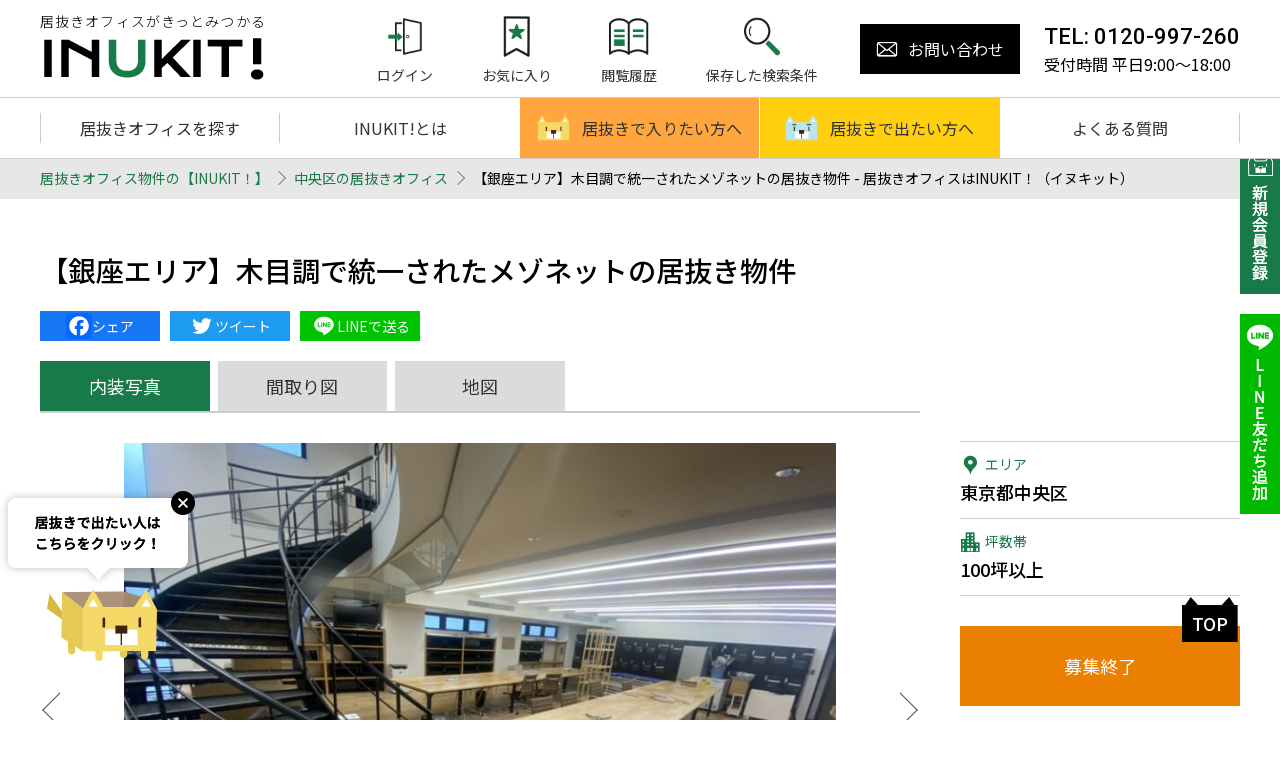

--- FILE ---
content_type: text/html; charset=UTF-8
request_url: https://www.livex-inc.com/inukit/property/chuou/detail/26634/
body_size: 26055
content:
<!DOCTYPE html>
<html itemscope="" itemid="" itemtype="https://schema.org/WebPage" xmlns="https://www.w3.org/1999/xhtml" lang="ja">
<head>
<meta charset="utf-8">
<title itemprop="name">【銀座エリア】木目調で統一されたメゾネットの居抜き物件 - 居抜きオフィスはINUKIT！（イヌキット）</title>
<meta name="description" content="【銀座エリア】木目調で統一されたメゾネットの居抜き物件。居抜きオフィスを利用することで入居時の内装工事費や設備費、退去時の原状回復費や廃棄費を大きく抑えることができます。居抜きオフィス探しはINUKIT!にお任せください。">
<meta name="keywords" content="">
<meta name="format-detection" content="telephone=no">
<meta property="og:title" content="【銀座エリア】木目調で統一されたメゾネットの居抜き物件 - 居抜きオフィスはINUKIT！（イヌキット）">
<meta property="og:description" content="【銀座エリア】木目調で統一されたメゾネットの居抜き物件。居抜きオフィスを利用することで入居時の内装工事費や設備費、退去時の原状回復費や廃棄費を大きく抑えることができます。居抜きオフィス探しはINUKIT!にお任せください。">
<link rel="canonical" href="https://www.livex-inc.com/inukit/property/chuou/detail/26634/">
<meta property="og:url" content="https://www.livex-inc.com/inukit/property/chuou/detail/26634/">
<meta property="og:image" content="https://storage.googleapis.com/inukit/2024/07/ginza-inukioffice-8-800x600.jpeg">
<meta name="robots" content="all">
<meta name="viewport" content="width=device-width,initial-scale=1">
<!-- Google Tag Manager -->
<script>(function(w,d,s,l,i){w[l]=w[l]||[];w[l].push({'gtm.start':
new Date().getTime(),event:'gtm.js'});var f=d.getElementsByTagName(s)[0],
j=d.createElement(s),dl=l!='dataLayer'?'&l='+l:'';j.async=true;j.src=
'https://www.googletagmanager.com/gtm.js?id='+i+dl;f.parentNode.insertBefore(j,f);
})(window,document,'script','dataLayer','GTM-KJMR89K');</script>
<!-- End Google Tag Manager -->

<style>/*! normalize.css v7.0.0 | MIT License | github.com/necolas/normalize.css */button,hr,input{overflow:visible}audio,canvas,progress,video{display:inline-block}progress,sub,sup{vertical-align:baseline}[type=checkbox],[type=radio],legend{box-sizing:border-box;padding:0}html{line-height:1.15;-ms-text-size-adjust:100%;-webkit-text-size-adjust:100%}body,dl{margin:0}article,aside,details,figcaption,figure,footer,header,main,menu,nav,section{display:block}h1{font-size:2em;margin:.67em 0}figure{margin:1em 40px}hr{box-sizing:content-box;height:0}code,kbd,pre,samp{font-family:monospace,monospace;font-size:1em}a{background-color:transparent;-webkit-text-decoration-skip:objects}abbr[title]{border-bottom:none;text-decoration:underline;text-decoration:underline dotted}b,strong{font-weight:bolder}dfn{font-style:italic}mark{background-color:#ff0;color:#000}small{font-size:80%}sub,sup{font-size:75%;line-height:0;position:relative}sub{bottom:-.25em}sup{top:-.5em}audio:not([controls]){display:none;height:0}img{border-style:none}svg:not(:root){overflow:hidden}button,input,optgroup,select,textarea{font-family:sans-serif;font-size:100%;line-height:1.15;margin:0}button,select{text-transform:none}[type=reset],[type=submit],button,html [type=button]{-webkit-appearance:button}[type=button]::-moz-focus-inner,[type=reset]::-moz-focus-inner,[type=submit]::-moz-focus-inner,button::-moz-focus-inner{border-style:none;padding:0}[type=button]:-moz-focusring,[type=reset]:-moz-focusring,[type=submit]:-moz-focusring,button:-moz-focusring{outline:ButtonText dotted 1px}fieldset{padding:.35em .75em .625em}legend{color:inherit;display:table;max-width:100%;white-space:normal}textarea{overflow:auto}[type=number]::-webkit-inner-spin-button,[type=number]::-webkit-outer-spin-button{height:auto}[type=search]{-webkit-appearance:textfield;outline-offset:-2px}[type=search]::-webkit-search-cancel-button,[type=search]::-webkit-search-decoration{-webkit-appearance:none}::-webkit-file-upload-button{-webkit-appearance:button;font:inherit}summary{display:list-item}[hidden],template{display:none}
</style>
<link rel="stylesheet" type="text/css" href="https://www.livex-inc.com/inukit/wp-content/themes/base/assets/css/base.css?v=20231111b" media="all">
<link rel="stylesheet" type="text/css" href="https://www.livex-inc.com/inukit/wp-content/themes/base/assets/css/editor.css?v=20231111" media="all">
<link rel="stylesheet" type="text/css" href="https://www.livex-inc.com/inukit/wp-content/themes/base/assets/css/layout.css?v=20231111" media="all">
<link rel="stylesheet" type="text/css" href="https://www.livex-inc.com/inukit/wp-content/themes/base/assets/css/style.css?v=20231111" media="all">


<link rel="shortcut icon" href="https://www.livex-inc.com/inukit/wp-content/themes/base/assets/img/favicon.ico" type="image/x-icon">
<link rel="apple-touch-icon" href="https://www.livex-inc.com/inukit/wp-content/themes/base/assets/img/apple-touch-icon.png">
<!-- _head s -->
<meta name='robots' content='max-image-preview:large' />
	<style>img:is([sizes="auto" i], [sizes^="auto," i]) { contain-intrinsic-size: 3000px 1500px }</style>
	<link rel='dns-prefetch' href='//static.addtoany.com' />
<link rel='dns-prefetch' href='//www.livex-inc.com' />
<link rel='dns-prefetch' href='//www.googletagmanager.com' />
<link rel='stylesheet' id='wp-block-library-css' href='https://www.livex-inc.com/inukit/wp-includes/css/dist/block-library/style.min.css?ver=6.8.3' type='text/css' media='all' />
<style id='classic-theme-styles-inline-css' type='text/css'>
/*! This file is auto-generated */
.wp-block-button__link{color:#fff;background-color:#32373c;border-radius:9999px;box-shadow:none;text-decoration:none;padding:calc(.667em + 2px) calc(1.333em + 2px);font-size:1.125em}.wp-block-file__button{background:#32373c;color:#fff;text-decoration:none}
</style>
<style id='global-styles-inline-css' type='text/css'>
:root{--wp--preset--aspect-ratio--square: 1;--wp--preset--aspect-ratio--4-3: 4/3;--wp--preset--aspect-ratio--3-4: 3/4;--wp--preset--aspect-ratio--3-2: 3/2;--wp--preset--aspect-ratio--2-3: 2/3;--wp--preset--aspect-ratio--16-9: 16/9;--wp--preset--aspect-ratio--9-16: 9/16;--wp--preset--color--black: #000000;--wp--preset--color--cyan-bluish-gray: #abb8c3;--wp--preset--color--white: #ffffff;--wp--preset--color--pale-pink: #f78da7;--wp--preset--color--vivid-red: #cf2e2e;--wp--preset--color--luminous-vivid-orange: #ff6900;--wp--preset--color--luminous-vivid-amber: #fcb900;--wp--preset--color--light-green-cyan: #7bdcb5;--wp--preset--color--vivid-green-cyan: #00d084;--wp--preset--color--pale-cyan-blue: #8ed1fc;--wp--preset--color--vivid-cyan-blue: #0693e3;--wp--preset--color--vivid-purple: #9b51e0;--wp--preset--gradient--vivid-cyan-blue-to-vivid-purple: linear-gradient(135deg,rgba(6,147,227,1) 0%,rgb(155,81,224) 100%);--wp--preset--gradient--light-green-cyan-to-vivid-green-cyan: linear-gradient(135deg,rgb(122,220,180) 0%,rgb(0,208,130) 100%);--wp--preset--gradient--luminous-vivid-amber-to-luminous-vivid-orange: linear-gradient(135deg,rgba(252,185,0,1) 0%,rgba(255,105,0,1) 100%);--wp--preset--gradient--luminous-vivid-orange-to-vivid-red: linear-gradient(135deg,rgba(255,105,0,1) 0%,rgb(207,46,46) 100%);--wp--preset--gradient--very-light-gray-to-cyan-bluish-gray: linear-gradient(135deg,rgb(238,238,238) 0%,rgb(169,184,195) 100%);--wp--preset--gradient--cool-to-warm-spectrum: linear-gradient(135deg,rgb(74,234,220) 0%,rgb(151,120,209) 20%,rgb(207,42,186) 40%,rgb(238,44,130) 60%,rgb(251,105,98) 80%,rgb(254,248,76) 100%);--wp--preset--gradient--blush-light-purple: linear-gradient(135deg,rgb(255,206,236) 0%,rgb(152,150,240) 100%);--wp--preset--gradient--blush-bordeaux: linear-gradient(135deg,rgb(254,205,165) 0%,rgb(254,45,45) 50%,rgb(107,0,62) 100%);--wp--preset--gradient--luminous-dusk: linear-gradient(135deg,rgb(255,203,112) 0%,rgb(199,81,192) 50%,rgb(65,88,208) 100%);--wp--preset--gradient--pale-ocean: linear-gradient(135deg,rgb(255,245,203) 0%,rgb(182,227,212) 50%,rgb(51,167,181) 100%);--wp--preset--gradient--electric-grass: linear-gradient(135deg,rgb(202,248,128) 0%,rgb(113,206,126) 100%);--wp--preset--gradient--midnight: linear-gradient(135deg,rgb(2,3,129) 0%,rgb(40,116,252) 100%);--wp--preset--font-size--small: 13px;--wp--preset--font-size--medium: 20px;--wp--preset--font-size--large: 36px;--wp--preset--font-size--x-large: 42px;--wp--preset--spacing--20: 0.44rem;--wp--preset--spacing--30: 0.67rem;--wp--preset--spacing--40: 1rem;--wp--preset--spacing--50: 1.5rem;--wp--preset--spacing--60: 2.25rem;--wp--preset--spacing--70: 3.38rem;--wp--preset--spacing--80: 5.06rem;--wp--preset--shadow--natural: 6px 6px 9px rgba(0, 0, 0, 0.2);--wp--preset--shadow--deep: 12px 12px 50px rgba(0, 0, 0, 0.4);--wp--preset--shadow--sharp: 6px 6px 0px rgba(0, 0, 0, 0.2);--wp--preset--shadow--outlined: 6px 6px 0px -3px rgba(255, 255, 255, 1), 6px 6px rgba(0, 0, 0, 1);--wp--preset--shadow--crisp: 6px 6px 0px rgba(0, 0, 0, 1);}:where(.is-layout-flex){gap: 0.5em;}:where(.is-layout-grid){gap: 0.5em;}body .is-layout-flex{display: flex;}.is-layout-flex{flex-wrap: wrap;align-items: center;}.is-layout-flex > :is(*, div){margin: 0;}body .is-layout-grid{display: grid;}.is-layout-grid > :is(*, div){margin: 0;}:where(.wp-block-columns.is-layout-flex){gap: 2em;}:where(.wp-block-columns.is-layout-grid){gap: 2em;}:where(.wp-block-post-template.is-layout-flex){gap: 1.25em;}:where(.wp-block-post-template.is-layout-grid){gap: 1.25em;}.has-black-color{color: var(--wp--preset--color--black) !important;}.has-cyan-bluish-gray-color{color: var(--wp--preset--color--cyan-bluish-gray) !important;}.has-white-color{color: var(--wp--preset--color--white) !important;}.has-pale-pink-color{color: var(--wp--preset--color--pale-pink) !important;}.has-vivid-red-color{color: var(--wp--preset--color--vivid-red) !important;}.has-luminous-vivid-orange-color{color: var(--wp--preset--color--luminous-vivid-orange) !important;}.has-luminous-vivid-amber-color{color: var(--wp--preset--color--luminous-vivid-amber) !important;}.has-light-green-cyan-color{color: var(--wp--preset--color--light-green-cyan) !important;}.has-vivid-green-cyan-color{color: var(--wp--preset--color--vivid-green-cyan) !important;}.has-pale-cyan-blue-color{color: var(--wp--preset--color--pale-cyan-blue) !important;}.has-vivid-cyan-blue-color{color: var(--wp--preset--color--vivid-cyan-blue) !important;}.has-vivid-purple-color{color: var(--wp--preset--color--vivid-purple) !important;}.has-black-background-color{background-color: var(--wp--preset--color--black) !important;}.has-cyan-bluish-gray-background-color{background-color: var(--wp--preset--color--cyan-bluish-gray) !important;}.has-white-background-color{background-color: var(--wp--preset--color--white) !important;}.has-pale-pink-background-color{background-color: var(--wp--preset--color--pale-pink) !important;}.has-vivid-red-background-color{background-color: var(--wp--preset--color--vivid-red) !important;}.has-luminous-vivid-orange-background-color{background-color: var(--wp--preset--color--luminous-vivid-orange) !important;}.has-luminous-vivid-amber-background-color{background-color: var(--wp--preset--color--luminous-vivid-amber) !important;}.has-light-green-cyan-background-color{background-color: var(--wp--preset--color--light-green-cyan) !important;}.has-vivid-green-cyan-background-color{background-color: var(--wp--preset--color--vivid-green-cyan) !important;}.has-pale-cyan-blue-background-color{background-color: var(--wp--preset--color--pale-cyan-blue) !important;}.has-vivid-cyan-blue-background-color{background-color: var(--wp--preset--color--vivid-cyan-blue) !important;}.has-vivid-purple-background-color{background-color: var(--wp--preset--color--vivid-purple) !important;}.has-black-border-color{border-color: var(--wp--preset--color--black) !important;}.has-cyan-bluish-gray-border-color{border-color: var(--wp--preset--color--cyan-bluish-gray) !important;}.has-white-border-color{border-color: var(--wp--preset--color--white) !important;}.has-pale-pink-border-color{border-color: var(--wp--preset--color--pale-pink) !important;}.has-vivid-red-border-color{border-color: var(--wp--preset--color--vivid-red) !important;}.has-luminous-vivid-orange-border-color{border-color: var(--wp--preset--color--luminous-vivid-orange) !important;}.has-luminous-vivid-amber-border-color{border-color: var(--wp--preset--color--luminous-vivid-amber) !important;}.has-light-green-cyan-border-color{border-color: var(--wp--preset--color--light-green-cyan) !important;}.has-vivid-green-cyan-border-color{border-color: var(--wp--preset--color--vivid-green-cyan) !important;}.has-pale-cyan-blue-border-color{border-color: var(--wp--preset--color--pale-cyan-blue) !important;}.has-vivid-cyan-blue-border-color{border-color: var(--wp--preset--color--vivid-cyan-blue) !important;}.has-vivid-purple-border-color{border-color: var(--wp--preset--color--vivid-purple) !important;}.has-vivid-cyan-blue-to-vivid-purple-gradient-background{background: var(--wp--preset--gradient--vivid-cyan-blue-to-vivid-purple) !important;}.has-light-green-cyan-to-vivid-green-cyan-gradient-background{background: var(--wp--preset--gradient--light-green-cyan-to-vivid-green-cyan) !important;}.has-luminous-vivid-amber-to-luminous-vivid-orange-gradient-background{background: var(--wp--preset--gradient--luminous-vivid-amber-to-luminous-vivid-orange) !important;}.has-luminous-vivid-orange-to-vivid-red-gradient-background{background: var(--wp--preset--gradient--luminous-vivid-orange-to-vivid-red) !important;}.has-very-light-gray-to-cyan-bluish-gray-gradient-background{background: var(--wp--preset--gradient--very-light-gray-to-cyan-bluish-gray) !important;}.has-cool-to-warm-spectrum-gradient-background{background: var(--wp--preset--gradient--cool-to-warm-spectrum) !important;}.has-blush-light-purple-gradient-background{background: var(--wp--preset--gradient--blush-light-purple) !important;}.has-blush-bordeaux-gradient-background{background: var(--wp--preset--gradient--blush-bordeaux) !important;}.has-luminous-dusk-gradient-background{background: var(--wp--preset--gradient--luminous-dusk) !important;}.has-pale-ocean-gradient-background{background: var(--wp--preset--gradient--pale-ocean) !important;}.has-electric-grass-gradient-background{background: var(--wp--preset--gradient--electric-grass) !important;}.has-midnight-gradient-background{background: var(--wp--preset--gradient--midnight) !important;}.has-small-font-size{font-size: var(--wp--preset--font-size--small) !important;}.has-medium-font-size{font-size: var(--wp--preset--font-size--medium) !important;}.has-large-font-size{font-size: var(--wp--preset--font-size--large) !important;}.has-x-large-font-size{font-size: var(--wp--preset--font-size--x-large) !important;}
:where(.wp-block-post-template.is-layout-flex){gap: 1.25em;}:where(.wp-block-post-template.is-layout-grid){gap: 1.25em;}
:where(.wp-block-columns.is-layout-flex){gap: 2em;}:where(.wp-block-columns.is-layout-grid){gap: 2em;}
:root :where(.wp-block-pullquote){font-size: 1.5em;line-height: 1.6;}
</style>
<link rel='stylesheet' id='arve-main-css' href='https://www.livex-inc.com/inukit/wp-content/plugins/advanced-responsive-video-embedder/build/main.css?ver=b087dd41bba279baeb77' type='text/css' media='all' />
<link rel='stylesheet' id='addtoany-css' href='https://www.livex-inc.com/inukit/wp-content/plugins/add-to-any/addtoany.min.css?ver=1.16' type='text/css' media='all' />
<script type="text/javascript" id="addtoany-core-js-before">
/* <![CDATA[ */
window.a2a_config=window.a2a_config||{};a2a_config.callbacks=[];a2a_config.overlays=[];a2a_config.templates={};a2a_localize = {
	Share: "共有",
	Save: "ブックマーク",
	Subscribe: "購読",
	Email: "メール",
	Bookmark: "ブックマーク",
	ShowAll: "すべて表示する",
	ShowLess: "小さく表示する",
	FindServices: "サービスを探す",
	FindAnyServiceToAddTo: "追加するサービスを今すぐ探す",
	PoweredBy: "Powered by",
	ShareViaEmail: "メールでシェアする",
	SubscribeViaEmail: "メールで購読する",
	BookmarkInYourBrowser: "ブラウザにブックマーク",
	BookmarkInstructions: "このページをブックマークするには、 Ctrl+D または \u2318+D を押下。",
	AddToYourFavorites: "お気に入りに追加",
	SendFromWebOrProgram: "任意のメールアドレスまたはメールプログラムから送信",
	EmailProgram: "メールプログラム",
	More: "詳細&#8230;",
	ThanksForSharing: "共有ありがとうございます !",
	ThanksForFollowing: "フォローありがとうございます !"
};
/* ]]> */
</script>
<script type="text/javascript" async src="https://static.addtoany.com/menu/page.js" id="addtoany-core-js"></script>
<script type="text/javascript" src="https://www.livex-inc.com/inukit/wp-content/themes/base/assets/lib/jquery-3.5.1.js?ver=3.5.1" id="jquery-js"></script>
<script type="text/javascript" async src="https://www.livex-inc.com/inukit/wp-content/plugins/add-to-any/addtoany.min.js?ver=1.1" id="addtoany-jquery-js"></script>

<!-- Site Kit によって追加された Google タグ（gtag.js）スニペット -->

<!-- Google アナリティクス スニペット (Site Kit が追加) -->
<script type="text/javascript" src="https://www.googletagmanager.com/gtag/js?id=GT-T9BLTDQ4" id="google_gtagjs-js" async></script>
<script type="text/javascript" id="google_gtagjs-js-after">
/* <![CDATA[ */
window.dataLayer = window.dataLayer || [];function gtag(){dataLayer.push(arguments);}
gtag("set","linker",{"domains":["www.livex-inc.com"]});
gtag("js", new Date());
gtag("set", "developer_id.dZTNiMT", true);
gtag("config", "GT-T9BLTDQ4");
 window._googlesitekit = window._googlesitekit || {}; window._googlesitekit.throttledEvents = []; window._googlesitekit.gtagEvent = (name, data) => { var key = JSON.stringify( { name, data } ); if ( !! window._googlesitekit.throttledEvents[ key ] ) { return; } window._googlesitekit.throttledEvents[ key ] = true; setTimeout( () => { delete window._googlesitekit.throttledEvents[ key ]; }, 5 ); gtag( "event", name, { ...data, event_source: "site-kit" } ); } 
/* ]]> */
</script>

<!-- Site Kit によって追加された終了 Google タグ（gtag.js）スニペット -->
<link rel="https://api.w.org/" href="https://www.livex-inc.com/inukit/wp-json/" /><link rel="canonical" href="https://www.livex-inc.com/inukit/property/chuou/detail/26634/" />
<link rel='shortlink' href='https://www.livex-inc.com/inukit/?p=26634' />
<link rel="alternate" title="oEmbed (JSON)" type="application/json+oembed" href="https://www.livex-inc.com/inukit/wp-json/oembed/1.0/embed?url=https%3A%2F%2Fwww.livex-inc.com%2Finukit%2Fproperty%2Fchuou%2Fdetail%2F26634%2F" />
<link rel="alternate" title="oEmbed (XML)" type="text/xml+oembed" href="https://www.livex-inc.com/inukit/wp-json/oembed/1.0/embed?url=https%3A%2F%2Fwww.livex-inc.com%2Finukit%2Fproperty%2Fchuou%2Fdetail%2F26634%2F&#038;format=xml" />
<meta name="generator" content="Site Kit by Google 1.151.0" /><meta name="google-site-verification" content="JwWrOftRSBTnNM1VkPQO-g8zMIMN731tE5YmYShpkf4"><!-- _head e -->
<script>
var _common_path_src = 'https://www.livex-inc.com/inukit/wp-content/themes/base';
</script>
<!-- Global site tag (gtag.js) - Google Analytics -->
<script async src="https://www.googletagmanager.com/gtag/js?id=UA-47489680-1"></script>
<script>
  window.dataLayer = window.dataLayer || [];
  function gtag(){dataLayer.push(arguments);}
  gtag('js', new Date());

  gtag('config', 'UA-47489680-1');
</script><script type="application/ld+json">
{
  "@context": "https://schema.org/", 
  "@type": "BreadcrumbList", 
  "itemListElement": [{
    "@type": "ListItem", 
    "position": 1, 
    "name": "居抜きオフィス物件の【INUKIT！】",
    "item": "https://www.livex-inc.com/inukit/"  
  }
  ,{
    "@type": "ListItem", 
    "position": 2, 
    "name": "中央区の居抜きオフィス",
    "item": "https://www.livex-inc.com/inukit/property/chuou/"  
  }
  ,{
    "@type": "ListItem", 
    "position": 3, 
    "name": "【銀座エリア】木目調で統一されたメゾネットの居抜き物件 - 居抜きオフィスはINUKIT！（イヌキット）",
    "item": "https://www.livex-inc.com/inukit/property/chuou/detail/26634/"  
  }]
}
</script>
</head>

<body class="wp-singular property-template-default single single-property postid-26634 wp-theme-base">
<!-- Google Tag Manager (noscript) -->
<noscript><iframe src="https://www.googletagmanager.com/ns.html?id=GTM-KJMR89K"
height="0" width="0" style="display:none;visibility:hidden"></iframe></noscript>
<!-- End Google Tag Manager (noscript) -->
<div id="wrap">
<header>
	<div class="pc-header">
		<div class="row row01">
			<div class="inner">
				<div class="logo">
										<div class="logo-hd">
						<a href="/inukit/">
							<span class="txt">居抜きオフィスがきっとみつかる</span>
							<span class="img"><img src="https://www.livex-inc.com/inukit/wp-content/themes/base/assets/img/header/logo.png" alt="居抜きオフィスがきっとみつかる【INUKIT！】" loading="lazy"></span>
						</a>
					</div>
				</div>
				<div class="menu-col">
					<ul>
						<li>
												<a href="/inukit/login/"><span class="img"><img src="https://www.livex-inc.com/inukit/wp-content/themes/base/assets/img/icon/ico_login.png" alt="" loading="lazy"></span><span class="txt">ログイン</span></a>
												</li>
						<li><a href="/inukit/favorite/"><span class="img"><img src="https://www.livex-inc.com/inukit/wp-content/themes/base/assets/img/icon/ico_favo.png" alt="" loading="lazy"></span><span class="txt">お気に入り</span></a></li>
						<li><a href="/inukit/browsing_history/"><span class="img"><img src="https://www.livex-inc.com/inukit/wp-content/themes/base/assets/img/icon/ico_history.png" alt="" loading="lazy"></span><span class="txt">閲覧履歴</span></a></li>
						<li><a href="/inukit/search_criteria/"><span class="img"><img src="https://www.livex-inc.com/inukit/wp-content/themes/base/assets/img/icon/ico_search.png" alt="" loading="lazy"></span><span class="txt">保存した検索条件</span></a></li>
					</ul>
					<div class="contact-wrap">
						<a href="/inukit/contact/"><i class="icon icon-14"></i>お問い合わせ</a>
					</div>
					<dl class="tel-dl">
						<dt>TEL: 0120-997-260</dt>
						<dd>受付時間 平日9:00～18:00</dd>
					</dl>
				</div>
			</div>
		</div>
		<div class="row row02">
			<div class="inner">
				<ul>
					<li><a href="/inukit/search/">居抜きオフィスを探す</a></li>
					<li class="no-line"><a href="/inukit/about/">INUKIT!とは</a></li>
					<li class="white-line"><a href="/inukit/move-in/" class="hinu-in"><span class="img"><img src="https://www.livex-inc.com/inukit/wp-content/themes/base/assets/img/header/hinu_in.png" alt="" loading="lazy"></span>居抜きで入りたい方へ</a></li>
					<li class="no-line"><a href="/inukit/move-out/" class="hinu-out"><span class="img"><img src="https://www.livex-inc.com/inukit/wp-content/themes/base/assets/img/header/hinu_out.png" alt="" loading="lazy"></span>居抜きで出たい方へ</a></li>
										<li><a href="/inukit/faq/">よくある質問</a></li>
				</ul>
			</div>
		</div>
	</div>
	<div class="sp-header">
		<div class="sp-row">
			<div class="logo-hd">
				<a href="/inukit/">
					<span class="txt">居抜きオフィスがきっとみつかる</span>
					<span class="img"><img src="https://www.livex-inc.com/inukit/wp-content/themes/base/assets/img/header/logo.png" alt="" loading="lazy"></span>
				</a>
			</div>
			<div class="regist ico-link">
				<a href="/inukit/entry/"><span class="img"><img src="https://www.livex-inc.com/inukit/wp-content/themes/base/assets/img/icon/ico_member.png" alt="" loading="lazy"></span><span class="txt">会員登録</span></a>
			</div>
			<div class="login ico-link">
								<a href="/inukit/login/"><span class="img"><img src="https://www.livex-inc.com/inukit/wp-content/themes/base/assets/img/icon/ico_login.png" alt="" loading="lazy"></span><span class="txt">ログイン</span></a>
							
							</div>
			<div class="tel ico-link">
				<a href="tel:0120-997-260"><span class="img"><img src="https://www.livex-inc.com/inukit/wp-content/themes/base/assets/img/icon/ico_tel.png" alt="" loading="lazy"></span><span class="txt">TEL</span></a>
			</div>
			<div class="sp-menu-btn">
				<span class="bar"></span>
				<span class="txt"><span class="close">MENU</span><span class="open">CLOSE</span></span>
			</div>
		</div>
		<div class="sp-row sp-row02">
			<ul>
				<li class="white-line"><a href="/inukit/move-in/" class="hinu-in"><span class="img"><img src="https://www.livex-inc.com/inukit/wp-content/themes/base/assets/img/header/hinu_in.png" alt="" loading="lazy"></span>居抜きで入りたい方へ</a></li>
				<li class="no-line"><a href="/inukit/move-out/" class="hinu-out"><span class="img"><img src="https://www.livex-inc.com/inukit/wp-content/themes/base/assets/img/header/hinu_out.png" alt="" loading="lazy"></span>居抜きで出たい方へ</a></li>	
			</ul>
		</div>
		<div class="sp-menu-wrap active">
			<div class="inner">
				<ul class="sp-ico-menu">
					<li><a href="/inukit/search/"><img src="https://www.livex-inc.com/inukit/wp-content/themes/base/assets/img/header/sp_navi_01.png" alt="物件を探す" loading="lazy"></span></a></li>
					<li><a href="/inukit/move-in/"><img src="https://www.livex-inc.com/inukit/wp-content/themes/base/assets/img/header/sp_navi_02.png" alt="居抜きで入りたい方" loading="lazy"></span></a></li>
					<li><a href="/inukit/move-out/"><img src="https://www.livex-inc.com/inukit/wp-content/themes/base/assets/img/header/sp_navi_03.png" alt="居抜きで出たい方" loading="lazy"></span></a></li>
					<li><a href="/inukit/about/"><img src="https://www.livex-inc.com/inukit/wp-content/themes/base/assets/img/header/sp_navi_04.png?v=2021" alt="INUKIT!とは" loading="lazy"></span></a></li>
										<li><a href="/inukit/faq/"><img src="https://www.livex-inc.com/inukit/wp-content/themes/base/assets/img/header/sp_navi_06.png" alt="よくある質問" loading="lazy"></span></a></li>
					<li><a href="/inukit/contact/post-request/"><img src="https://www.livex-inc.com/inukit/wp-content/themes/base/assets/img/header/sp_navi_07.png" alt="物件を掲載したい方" loading="lazy"></span></a></li>
				</ul>
				<dl class="tel-dl">
					<dt><a href="tel:0120-997-260"><i class="icon icon-08"></i>0120-997-260</a></dt>
					<dd>受付時間 平日9:00～18:00</dd>
				</dl>
				<div class="contact-wrap">
					<a href="/inukit/contact/"><i class="icon icon-14"></i>お問い合わせ</a>
				</div>
				<div class="sns">
										<a href="https://lin.ee/nqAPgIq" target="_blank"><img src="https://storage.googleapis.com/inukit/2023/11/ico_li.png" alt="" loading="lazy"></a>
										<a href="https://twitter.com/inukit_livex" target="_blank"><img src="https://storage.googleapis.com/inukit/2023/11/x_logo-1-e1699850818663.png" alt="" loading="lazy"></a>
										<a href="https://www.instagram.com/inukit_livex/" target="_blank"><img src="https://storage.googleapis.com/inukit/2023/11/ico_in.png" alt="" loading="lazy"></a>
										<a href="https://www.facebook.com/livexoffice/" target="_blank"><img src="https://storage.googleapis.com/inukit/2023/11/ico_fa.png" alt="" loading="lazy"></a>
									</div>
				<div class="links">
					<a href="/inukit/company/" class="sl">運営会社</a>
					<a href="/inukit/user/" class="sl">利用規約</a>
					<a href="/inukit/privacy/" class="sl">個人情報保護方針</a>
				</div>
			</div>
		</div>
	</div>
</header>
<div class="container">
	<div class="left-fixed-btn">
		<a href="/inukit/contact/post-request/"><div class="fukidasi"><img src="https://www.livex-inc.com/inukit/wp-content/themes/base/assets/img/icon/inu_fukidasi2.png" alt="居抜きで出たい人こちらをクリック！" loading="lazy"></div><div class="inu"></div></a>
		<div class="close-btn"><img src="https://www.livex-inc.com/inukit/wp-content/themes/base/assets/img/icon/inu_close.png" alt="" loading="lazy"></div>
	</div>
	<div class="bread-wrap">
		<div class="inner">
			<ul>
				<li><a href="/inukit/">居抜きオフィス物件の【INUKIT！】</a></li>
								<li><span class="gt"></span><a href="https://www.livex-inc.com/inukit/property/chuou/">中央区の居抜きオフィス</a></li>
				<li><span class="gt"></span><span class="link">【銀座エリア】木目調で統一されたメゾネットの居抜き物件 - 居抜きオフィスはINUKIT！（イヌキット）</span></li>
			</ul>
		</div>
	</div>
	
	
	<div class="inner">
		<h1 class="p-detail-hd">【銀座エリア】木目調で統一されたメゾネットの居抜き物件</h1>
		<div class="plg-sns-wrap">
		<div class="addtoany_shortcode"><div class="a2a_kit a2a_kit_size_32 addtoany_list" data-a2a-url="https://www.livex-inc.com/inukit/property/chuou/detail/26634/" data-a2a-title="【銀座エリア】木目調で統一されたメゾネットの居抜き物件"><a class="a2a_button_facebook" href="https://www.addtoany.com/add_to/facebook?linkurl=https%3A%2F%2Fwww.livex-inc.com%2Finukit%2Fproperty%2Fchuou%2Fdetail%2F26634%2F&amp;linkname=%E3%80%90%E9%8A%80%E5%BA%A7%E3%82%A8%E3%83%AA%E3%82%A2%E3%80%91%E6%9C%A8%E7%9B%AE%E8%AA%BF%E3%81%A7%E7%B5%B1%E4%B8%80%E3%81%95%E3%82%8C%E3%81%9F%E3%83%A1%E3%82%BE%E3%83%8D%E3%83%83%E3%83%88%E3%81%AE%E5%B1%85%E6%8A%9C%E3%81%8D%E7%89%A9%E4%BB%B6" title="Facebook" rel="nofollow noopener" target="_blank"></a><a class="a2a_button_twitter" href="https://www.addtoany.com/add_to/twitter?linkurl=https%3A%2F%2Fwww.livex-inc.com%2Finukit%2Fproperty%2Fchuou%2Fdetail%2F26634%2F&amp;linkname=%E3%80%90%E9%8A%80%E5%BA%A7%E3%82%A8%E3%83%AA%E3%82%A2%E3%80%91%E6%9C%A8%E7%9B%AE%E8%AA%BF%E3%81%A7%E7%B5%B1%E4%B8%80%E3%81%95%E3%82%8C%E3%81%9F%E3%83%A1%E3%82%BE%E3%83%8D%E3%83%83%E3%83%88%E3%81%AE%E5%B1%85%E6%8A%9C%E3%81%8D%E7%89%A9%E4%BB%B6" title="Twitter" rel="nofollow noopener" target="_blank"></a><a class="a2a_button_line" href="https://www.addtoany.com/add_to/line?linkurl=https%3A%2F%2Fwww.livex-inc.com%2Finukit%2Fproperty%2Fchuou%2Fdetail%2F26634%2F&amp;linkname=%E3%80%90%E9%8A%80%E5%BA%A7%E3%82%A8%E3%83%AA%E3%82%A2%E3%80%91%E6%9C%A8%E7%9B%AE%E8%AA%BF%E3%81%A7%E7%B5%B1%E4%B8%80%E3%81%95%E3%82%8C%E3%81%9F%E3%83%A1%E3%82%BE%E3%83%8D%E3%83%83%E3%83%88%E3%81%AE%E5%B1%85%E6%8A%9C%E3%81%8D%E7%89%A9%E4%BB%B6" title="Line" rel="nofollow noopener" target="_blank"></a></div></div>		</div>
		<div class="property-detail-wrap">
			<div class="p-main">
				<div class="p-tags-block js-tab-wrap">
					<div class="tabs-wrap">
						<div class="js-tab tab active" data-target="slide">内装写真</div>
																		<div class="js-tab tab" data-target="madori">間取り図</div>						<div class="js-tab tab" data-target="map">地図</div>					</div>
					
					<div class="tab-contents-wrap">
												<div class="js-tab-content tab-content slide active">
							<div class="detail-main-slide-wrap">
								<div class="detail-main-slide">
																	<div class="item"><div class="img-wrap">
										<img class="object-fit-contain" src="https://storage.googleapis.com/inukit/2024/07/ginza-inukioffice-8-800x600.jpeg" alt="銀座　居抜き物件" loading="lazy">
									</div></div>
																	<div class="item"><div class="img-wrap">
										<img class="object-fit-contain" src="https://storage.googleapis.com/inukit/2024/07/ginza-inukioffice-9-800x600.jpeg" alt="銀座　居抜き物件" loading="lazy">
									</div></div>
																	<div class="item"><div class="img-wrap">
										<img class="object-fit-contain" src="https://storage.googleapis.com/inukit/2024/07/ginza-inukioffice-10-800x600.jpeg" alt="銀座　居抜き物件" loading="lazy">
									</div></div>
																	<div class="item"><div class="img-wrap">
										<img class="object-fit-contain" src="https://storage.googleapis.com/inukit/2024/07/ginza-inukioffice-11-800x600.jpeg" alt="銀座　居抜き物件" loading="lazy">
									</div></div>
																	<div class="item"><div class="img-wrap">
										<img class="object-fit-contain" src="https://storage.googleapis.com/inukit/2024/07/ginza-inukioffice-3-800x600.jpeg" alt="銀座　居抜き物件" loading="lazy">
									</div></div>
																	<div class="item"><div class="img-wrap">
										<img class="object-fit-contain" src="https://storage.googleapis.com/inukit/2024/07/ginza-inukioffice-4-800x600.jpeg" alt="銀座　居抜き物件" loading="lazy">
									</div></div>
																	<div class="item"><div class="img-wrap">
										<img class="object-fit-contain" src="https://storage.googleapis.com/inukit/2024/07/ginza-inukioffice-5-800x600.jpeg" alt="銀座　居抜き物件" loading="lazy">
									</div></div>
																	<div class="item"><div class="img-wrap">
										<img class="object-fit-contain" src="https://storage.googleapis.com/inukit/2024/07/ginza-inukioffice-6-800x600.jpeg" alt="銀座　居抜き物件" loading="lazy">
									</div></div>
																	<div class="item"><div class="img-wrap">
										<img class="object-fit-contain" src="https://storage.googleapis.com/inukit/2024/07/ginza-inukioffice-7-800x600.jpeg" alt="銀座　居抜き物件" loading="lazy">
									</div></div>
																</div>
							</div>
							<div class="detail-slide-number">&nbsp;</div>
							<div class="detail-thumb-slide-wrap">
								<div class="detail-thumb-slide">
																	<div class="item"><div class="img-wrap">
										<img class="object-fit-contain" src="https://storage.googleapis.com/inukit/2024/07/ginza-inukioffice-8-800x600.jpeg" alt="銀座　居抜き物件" loading="lazy">
									</div></div>
																	<div class="item"><div class="img-wrap">
										<img class="object-fit-contain" src="https://storage.googleapis.com/inukit/2024/07/ginza-inukioffice-9-800x600.jpeg" alt="銀座　居抜き物件" loading="lazy">
									</div></div>
																	<div class="item"><div class="img-wrap">
										<img class="object-fit-contain" src="https://storage.googleapis.com/inukit/2024/07/ginza-inukioffice-10-800x600.jpeg" alt="銀座　居抜き物件" loading="lazy">
									</div></div>
																	<div class="item"><div class="img-wrap">
										<img class="object-fit-contain" src="https://storage.googleapis.com/inukit/2024/07/ginza-inukioffice-11-800x600.jpeg" alt="銀座　居抜き物件" loading="lazy">
									</div></div>
																	<div class="item"><div class="img-wrap">
										<img class="object-fit-contain" src="https://storage.googleapis.com/inukit/2024/07/ginza-inukioffice-3-800x600.jpeg" alt="銀座　居抜き物件" loading="lazy">
									</div></div>
																	<div class="item"><div class="img-wrap">
										<img class="object-fit-contain" src="https://storage.googleapis.com/inukit/2024/07/ginza-inukioffice-4-800x600.jpeg" alt="銀座　居抜き物件" loading="lazy">
									</div></div>
																	<div class="item"><div class="img-wrap">
										<img class="object-fit-contain" src="https://storage.googleapis.com/inukit/2024/07/ginza-inukioffice-5-800x600.jpeg" alt="銀座　居抜き物件" loading="lazy">
									</div></div>
																	<div class="item"><div class="img-wrap">
										<img class="object-fit-contain" src="https://storage.googleapis.com/inukit/2024/07/ginza-inukioffice-6-800x600.jpeg" alt="銀座　居抜き物件" loading="lazy">
									</div></div>
																	<div class="item"><div class="img-wrap">
										<img class="object-fit-contain" src="https://storage.googleapis.com/inukit/2024/07/ginza-inukioffice-7-800x600.jpeg" alt="銀座　居抜き物件" loading="lazy">
									</div></div>
																</div>
							</div>
						</div>
																														<div class="js-tab-content tab-content madori">
														<div class="nomember-item">
								<dl>
									<dt>閲覧には会員登録が必要です</dt>
									<dd>無料の会員登録ですぐにご覧になれます</dd>
								</dl>
								<div class="nomember-btns">
									<a class="white" href="/inukit/login/">ログイン</a>
									<a class="black" href="/inukit/entry/">新規会員登録</a>
								</div>
								<div class="inu">
									<img src="https://www.livex-inc.com/inukit/wp-content/themes/base/assets/img/icon/inu_07.png" alt="">
								</div>
							</div>
													</div>
																		<div class="js-tab-content tab-content map">
														<div class="nomember-item">
								<dl>
									<dt>閲覧には会員登録が必要です</dt>
									<dd>無料の会員登録ですぐにご覧になれます</dd>
								</dl>
								<div class="nomember-btns">
									<a class="white" href="/inukit/login/">ログイン</a>
									<a class="black" href="/inukit/entry/">新規会員登録</a>
								</div>
								<div class="inu">
									<img src="https://www.livex-inc.com/inukit/wp-content/themes/base/assets/img/icon/inu_07.png" alt="">
								</div>
							</div>
													</div>
											</div>
				</div>
				
				<div class="sp-aside">
					<dl class="aside-spec-srap">
						<div>
							<dt><i class="icon icon-16"></i>エリア</dt>
							<dd>							東京都中央区							</dd>
						</div>
												<div>
							<dt><i class="icon icon-18"></i>坪数帯</dt>
							<dd>100坪以上</dd>
						</div>
					</dl>
					<div class="p-aside-btns p-btns-wrap">
												<div class="seiyakuzumi">募集終了</div>
												<a class="contact" href="/inukit/contact/move-in/?post_ids=26634"><i class="icon icon-14"></i>この物件を<br>お問い合わせする</a>
					</div>
				</div>
				
				<div class="p-desc-block">
					<h2 class="maru-hd01">物件説明</h2>
					<p class="p-desc">
						此方の物件は5路線4駅が徒歩10分圏内と交通の便に優れた物件です。3階と4階が貸室内にある螺旋階段でつながっているため階を移動する際に共有部に戻る必要はありません。貸室内は木目調で統一されており、視界を阻めるものも少ないため、オシャレで開放的な空間となっております。					</p>
					
					<div class="tag-list cond-tag">
											<a class="tag" href="/inukit/property/chuou/">中央区</a>
											<a class="tag" href="/inukit/property/?station=shinbashi">新橋</a>
											<a class="tag" href="/inukit/property/?station=higashi_ginza">東銀座</a>
											<a class="tag" href="/inukit/property/?station=shiodome">汐留</a>
											<a class="tag" href="/inukit/property/?station=tsukiji_shijo">築地市場</a>
											<a class="tag" href="/inukit/property/?size=1806">100坪以上</a>
											<a class="tag" href="/inukit/property/?people=1813">50～60人</a>
											<a class="tag" href="/inukit/property/?feature=f28">オシャレだね</a>
											<a class="tag" href="/inukit/property/?feature=f18">什器付き</a>
											<a class="tag" href="/inukit/property/?feature=f5">居抜きオフィス</a>
											<a class="tag" href="/inukit/property/?feature=f25">木目調</a>
										</div>
				</div>
				
				<div class="p-spec-block">
					<div class="rows">
						<h2 class="maru-hd01">物件詳細情報</h2>
						
						<div class="p-table-wrap">
							<table class="p-table">
								<tbody>
									<tr><th>物件No</th><td>A-003131</td></tr>
									<tr><th>住所</th><td>東京都中央区</td></tr>
																		<tr><th>坪数帯</th><td>100坪以上</td></tr>
									<tr><th>推奨人数</th><td>50～60人</td></tr>
									<tr><th>募集期間</th><td>募集終了</td></tr>
									<tr><th>坪単価</th><td>-</td></tr>
									<tr><th>竣工年</th><td>-</td></tr>
									<tr><th>賃料</th><td>-</td></tr>
									<tr><th>共益費</th><td>-</td></tr>
									<tr><th>敷金</th><td>-</td></tr>
								</tbody>
							</table>
														<dl class="nomember-table nomember-item">
								<dt>会員限定で物件詳細を公開中</dt>
								<dd class="nomember-btns"><a class="white" href="/inukit/login/">ログイン</a>
									<a class="black" href="/inukit/entry/">新規会員登録</a></dd>
							</dl>
													</div>
					</div>
										<div class="features">
						<h2 class="maru-hd01">設備・条件</h2>
						<ul class="feature-icon-list">
													<li>
								<div class="inc-svg-wrap on"><?xml version="1.0" encoding="UTF-8"?> <!-- Generator: Adobe Illustrator 24.2.1, SVG Export Plug-In . SVG Version: 6.00 Build 0) --> <svg xmlns="http://www.w3.org/2000/svg" xmlns:xlink="http://www.w3.org/1999/xlink" version="1.1" x="0px" y="0px" viewBox="0 0 100 100" style="enable-background:new 0 0 100 100;" xml:space="preserve"> <style type="text/css"> .st0{fill:none;stroke:#000000;stroke-width:0.5;stroke-linecap:round;stroke-linejoin:round;stroke-miterlimit:10;} </style> <g id="レイヤー_1"> <g> <path d="M19.33,82.75c0.41,0,1.01-0.06,1.3-0.1v1.47c-0.38-0.01-0.88-0.03-1.23-0.03h-2.05c0.04,2.07,0.1,4.67,0.11,6.47 c0,0.81-0.48,1.26-1.42,1.26c-0.77,0-1.58-0.04-2.33-0.08l-0.11-1.44c0.64,0.1,1.43,0.15,1.92,0.15c0.38,0,0.52-0.18,0.52-0.56 c0-1.05-0.01-2.82-0.04-4.51c-1.2,1.64-3.57,3.75-5.95,5.01l-1.01-1.15c2.79-1.34,5.2-3.5,6.32-5.16h-4.27 c-0.49,0-0.97,0.01-1.43,0.04v-1.48c0.39,0.06,0.95,0.1,1.4,0.1h4.89c-0.01-0.46-0.03-0.87-0.04-1.2 c-0.01-0.38-0.04-0.84-0.13-1.29h1.6c-0.06,0.41-0.08,0.87-0.07,1.29l0.01,1.2H19.33z"></path> <path d="M27.26,85.53l-0.81,1.25c-0.74-0.53-2.23-1.48-3.12-1.96l0.8-1.21C25.01,84.09,26.61,85.07,27.26,85.53z M28.68,88.82 c2.34-1.33,4.23-3.21,5.36-5.2l0.84,1.48c-1.25,1.91-3.19,3.7-5.46,5.01c-1.42,0.83-3.38,1.5-4.65,1.74l-0.83-1.44 C25.5,90.15,27.21,89.63,28.68,88.82z M29.37,82.43l-0.83,1.21c-0.71-0.52-2.21-1.51-3.08-2l0.8-1.21 C27.12,80.92,28.71,81.96,29.37,82.43z"></path> <path d="M44,88.26c0.8-0.71,1.82-1.96,2.25-2.73c-0.34,0.07-2.04,0.41-3.81,0.77c0.55,1.98,1.19,4.31,1.4,4.97 c0.07,0.25,0.24,0.77,0.34,1.04l-1.51,0.38c-0.04-0.34-0.11-0.74-0.22-1.11c-0.2-0.69-0.83-3.04-1.34-5 c-1.26,0.25-2.37,0.49-2.76,0.57L38,85.81c0.41-0.03,0.77-0.08,1.22-0.15c0.2-0.03,0.78-0.14,1.54-0.28 c-0.17-0.66-0.32-1.19-0.41-1.49c-0.1-0.35-0.22-0.64-0.36-0.9l1.5-0.36c0.04,0.28,0.13,0.62,0.21,0.97l0.42,1.53 c1.89-0.36,4.09-0.78,4.59-0.9c0.2-0.04,0.45-0.11,0.6-0.2l0.9,0.63c-0.59,1.21-2.02,3.22-3,4.22L44,88.26z"></path> <path d="M52.94,90.85c0.14-0.28,0.15-0.49,0.15-0.78v-7.83c0-0.45-0.06-1.09-0.13-1.42h1.74c-0.07,0.43-0.13,0.94-0.13,1.4v7.66 c2.52-0.67,5.7-2.49,7.47-4.71l0.8,1.23c-1.86,2.28-4.76,3.98-8.17,5.03c-0.17,0.04-0.43,0.13-0.7,0.29L52.94,90.85z"></path> <path d="M72.05,83.39c-0.87,0.2-1.83,0.35-2.79,0.46c-0.13,0.6-0.28,1.22-0.43,1.81c-0.5,1.96-1.43,4.82-2.18,6.39l-1.54-0.52 c0.84-1.41,1.83-4.27,2.35-6.22c0.13-0.42,0.24-0.88,0.34-1.33C67.4,83.99,67.04,84,66.69,84c-0.64,0-1.15-0.01-1.65-0.06 l-0.03-1.37c0.67,0.08,1.16,0.11,1.69,0.11c0.43,0,0.9-0.01,1.39-0.06c0.07-0.41,0.14-0.77,0.17-1.02 c0.06-0.45,0.07-0.95,0.04-1.26l1.7,0.13c-0.1,0.35-0.21,0.91-0.27,1.19l-0.17,0.81c0.84-0.11,1.7-0.28,2.49-0.48V83.39z M71.62,88.11c-0.11,0.43-0.2,0.87-0.2,1.2c0,0.63,0.34,1.19,2.1,1.19c0.91,0,1.86-0.11,2.77-0.28l-0.04,1.42 c-0.77,0.11-1.7,0.2-2.75,0.2c-2.25,0-3.42-0.74-3.42-2.12c0-0.57,0.1-1.16,0.21-1.74L71.62,88.11z M71.07,84.69 c0.74-0.07,1.7-0.14,2.59-0.14c0.8,0,1.64,0.04,2.42,0.13L76.04,86c-0.7-0.08-1.53-0.17-2.35-0.17c-0.91,0-1.77,0.04-2.62,0.14 V84.69z M74.84,83.18c-0.28-0.56-0.74-1.42-1.12-1.95l0.91-0.38c0.35,0.5,0.85,1.39,1.13,1.93L74.84,83.18z M76.23,80.25 c0.36,0.53,0.9,1.41,1.16,1.92l-0.91,0.41c-0.31-0.6-0.77-1.42-1.16-1.95L76.23,80.25z"></path> <path d="M83.78,82.8c-0.18,0.25-0.43,0.64-0.66,1c-0.01,0.15-0.03,0.31-0.04,0.45c1.15-1.01,2.77-2.16,4.24-2.16 c1.93,0,2.98,1.68,2.98,4.06c0,0.84-0.04,1.6-0.17,2.27c0.56,0.39,1.05,0.85,1.5,1.33l-0.73,1.15c-0.38-0.42-0.76-0.81-1.13-1.15 c-0.49,1.13-1.33,1.78-2.72,1.78c-1.42,0-2.58-0.62-2.58-2.1c0-1.16,1.04-2.02,2.56-2.02c0.67,0,1.27,0.13,1.82,0.34 c0.07-0.53,0.1-1.13,0.1-1.75c0-1.62-0.77-2.66-1.88-2.66c-1.27,0-2.93,1.29-4.12,2.56c-0.03,0.56-0.04,1.09-0.04,1.58 c0,1.21-0.01,2.2,0.06,3.46c0.01,0.25,0.06,0.66,0.08,0.94h-1.51c0.01-0.24,0.04-0.69,0.04-0.91c0.01-1.29,0.03-2.09,0.06-3.63 c-0.64,0.95-1.46,2.16-2.04,2.96l-0.87-1.22c0.77-0.95,2.28-2.96,3.03-4.08l0.07-1.2c-0.64,0.08-1.78,0.24-2.62,0.35l-0.14-1.43 c0.35,0.01,0.64,0.01,1.04-0.01c0.43-0.03,1.15-0.11,1.82-0.21c0.04-0.6,0.07-1.05,0.07-1.21c0-0.35,0-0.74-0.07-1.12l1.64,0.06 c-0.07,0.35-0.18,1.09-0.28,1.99L83.78,82.8z M88.6,88.95c-0.53-0.28-1.09-0.43-1.67-0.43c-0.66,0-1.25,0.35-1.25,0.85 c0,0.66,0.59,0.91,1.29,0.91C87.8,90.28,88.31,89.77,88.6,88.95z"></path> </g> <g> <g> <path d="M77.75,39.51H22.26c-0.28,0-0.54-0.16-0.67-0.41c-0.13-0.25-0.11-0.55,0.06-0.78L32.21,23.5 c0.14-0.2,0.37-0.31,0.61-0.31H67.2c0.24,0,0.47,0.12,0.61,0.31l10.56,14.82c0.16,0.23,0.18,0.53,0.06,0.78 C78.29,39.35,78.03,39.51,77.75,39.51z M23.72,38.01H76.3l-9.49-13.32h-33.6L23.72,38.01z"></path> <path d="M50.06,68.25c-0.2,0-0.39-0.08-0.54-0.23L21.71,39.25c-0.29-0.3-0.28-0.77,0.02-1.06s0.77-0.28,1.06,0.02L50.6,66.98 c0.29,0.3,0.28,0.77-0.02,1.06C50.44,68.18,50.25,68.25,50.06,68.25z"></path> <path d="M50.06,68.25c-0.19,0-0.37-0.07-0.52-0.21c-0.3-0.29-0.31-0.76-0.02-1.06L77.1,38.29c0.29-0.3,0.76-0.31,1.06-0.02 c0.3,0.29,0.31,0.76,0.02,1.06L50.6,68.02C50.45,68.17,50.26,68.25,50.06,68.25z"></path> <rect x="44.13" y="37.69" transform="matrix(0.9412 -0.338 0.338 0.9412 -15.2155 18.2789)" width="1.5" height="30.29"></rect> <rect x="39.98" y="52.08" transform="matrix(0.3384 -0.941 0.941 0.3384 -13.249 86.8218)" width="30.29" height="1.5"></rect> <rect x="35.53" y="23.12" transform="matrix(0.9008 -0.4343 0.4343 0.9008 -10.0136 18.8675)" width="1.5" height="16.46"></rect> <rect x="55.49" y="30.59" transform="matrix(0.4347 -0.9006 0.9006 0.4347 7.7951 75.1084)" width="16.46" height="1.5"></rect> <rect x="36.31" y="30.64" transform="matrix(0.5625 -0.8268 0.8268 0.5625 -6.2581 50.9519)" width="17.4" height="1.5"></rect> <rect x="54.28" y="22.55" transform="matrix(0.8322 -0.5545 0.5545 0.8322 -8.1212 35.77)" width="1.5" height="17.5"></rect> </g> <path d="M84.47,13.51c-1.7-1.71-2.87-4.68-3.45-7.39c-0.58,2.71-1.75,5.69-3.45,7.39c-1.7,1.7-4.68,2.87-7.39,3.45 c2.71,0.58,5.69,1.75,7.39,3.45c1.7,1.7,2.87,4.68,3.45,7.39c0.58-2.71,1.75-5.69,3.45-7.39c1.7-1.7,4.68-2.87,7.39-3.45 C89.15,16.38,86.17,15.21,84.47,13.51z"></path> <path d="M24.77,61.84c-1.25-1.25-2.1-3.42-2.52-5.4c-0.42,1.98-1.28,4.16-2.52,5.4c-1.25,1.25-3.42,2.1-5.4,2.52 c1.98,0.42,4.16,1.28,5.4,2.52c1.25,1.25,2.1,3.42,2.52,5.4c0.42-1.98,1.28-4.16,2.52-5.4c1.25-1.25,3.42-2.1,5.4-2.52 C28.2,63.93,26.02,63.08,24.77,61.84z"></path> </g> </g> <g id="レイヤー_3"> </g> </svg> </div>
							</li>
													<li>
								<div class="inc-svg-wrap on"><?xml version="1.0" encoding="UTF-8"?> <!-- Generator: Adobe Illustrator 24.2.1, SVG Export Plug-In . SVG Version: 6.00 Build 0) --> <svg xmlns="http://www.w3.org/2000/svg" xmlns:xlink="http://www.w3.org/1999/xlink" version="1.1" x="0px" y="0px" viewBox="0 0 100 100" style="enable-background:new 0 0 100 100;" xml:space="preserve"> <style type="text/css"> .st0{fill:none;stroke:#000000;stroke-width:0.5;stroke-linecap:round;stroke-linejoin:round;stroke-miterlimit:10;} </style> <g id="レイヤー_1"> <g> <path d="M27.13,80.02c-0.35,0.95-0.81,1.89-1.3,2.8v9.61h-1.26v-7.59c-0.42,0.59-0.87,1.13-1.32,1.61 c-0.12-0.32-0.49-1.02-0.73-1.33c1.35-1.32,2.62-3.38,3.39-5.46L27.13,80.02z M35.35,85.58h-3.61v6.86h-1.34v-6.86h-3.75v-1.28 h3.75v-4.54h1.34v4.54h3.61V85.58z"></path> <path d="M45.65,86.16c1.02,0.88,2.51,1.61,4.05,1.99c-0.28,0.24-0.64,0.7-0.83,1.02c-0.27-0.07-0.52-0.15-0.77-0.25v3.52h-1.2 v-0.45h-2.17v0.49h-1.15v-4.59h2.41c-0.77-0.49-1.46-1.08-1.99-1.72h-1.95c-0.6,0.66-1.33,1.23-2.13,1.72h2.47v4.55h-1.21v-0.45 h-2.13v0.49h-1.16v-3.59c-0.24,0.1-0.48,0.2-0.73,0.28c-0.17-0.29-0.55-0.77-0.8-1.01c1.5-0.49,2.8-1.15,3.85-2h-3.45v-1.15h4.59 c0.24-0.29,0.43-0.6,0.62-0.92h-4.3v-3.92h4.62v3.47l1.18,0.39c-0.15,0.34-0.34,0.67-0.53,0.98h6.33v1.15H45.65z M41.06,81.21 h-2.19v1.83h2.19V81.21z M41.18,88.96h-2.13v1.93h2.13V88.96z M48.35,84.09h-4.64v-3.92h4.64V84.09z M46.9,90.89v-1.93h-2.17v1.93 H46.9z M47.11,81.21h-2.2v1.83h2.2V81.21z"></path> <path d="M55.28,80.08c-0.39,0.99-0.87,2.02-1.42,2.96v9.38h-1.32v-7.35c-0.39,0.53-0.81,1.02-1.23,1.44 c-0.14-0.31-0.53-1.01-0.78-1.33c1.39-1.33,2.69-3.39,3.46-5.5L55.28,80.08z M63.38,83.95h-1.67v6.84c0,0.91-0.24,1.28-0.83,1.47 c-0.59,0.21-1.57,0.24-3.1,0.22c-0.07-0.36-0.31-0.95-0.5-1.3c1.13,0.06,2.3,0.04,2.63,0.03c0.32-0.01,0.45-0.11,0.45-0.42v-6.84 h-5.48v-1.3h5.48v-2.9h1.35v2.9h1.67V83.95z M57.58,89.18c-0.38-0.87-1.25-2.34-1.92-3.43l1.13-0.53c0.67,1.05,1.58,2.46,2,3.31 L57.58,89.18z"></path> <path d="M76.07,84.87c-0.59,0.21-1.37,0.41-2.27,0.57c0.39,0.81,0.81,1.71,1.21,2.45l-0.66,0.84c-0.73-0.14-1.95-0.31-2.84-0.42 l0.11-1.06c0.63,0.07,1.23,0.13,1.64,0.17c-0.24-0.53-0.5-1.15-0.78-1.75c-1.75,0.22-4.01,0.25-6.15,0.11l-0.06-1.28 c2.1,0.2,4.08,0.18,5.7,0l-0.38-0.88c-0.11-0.25-0.22-0.5-0.32-0.74c-1.39,0.13-3.12,0.13-4.83-0.04l-0.08-1.27 c1.62,0.18,3.1,0.22,4.4,0.14l-0.11-0.24c-0.22-0.48-0.36-0.74-0.57-1.08l1.57-0.32c0.11,0.45,0.29,0.95,0.49,1.49 c0.95-0.15,1.88-0.38,2.7-0.66l0.24,1.23c-0.71,0.24-1.55,0.42-2.48,0.57l0.25,0.59c0.11,0.25,0.27,0.6,0.45,1.01 c1.08-0.2,1.9-0.45,2.52-0.67L76.07,84.87z M68.19,87.63c-0.17,0.43-0.32,1.04-0.32,1.39c0,0.98,0.74,1.61,2.65,1.61 c1.21,0,2.54-0.1,3.52-0.31l-0.04,1.4c-0.81,0.15-2.2,0.28-3.43,0.28c-2.54,0-4.05-0.87-4.05-2.69c0-0.6,0.17-1.29,0.32-1.79 L68.19,87.63z"></path> </g> <g> <g> <rect x="61.32" y="31.8" width="4.89" height="2.39"></rect> </g> <g> <rect x="31.89" y="26.69" width="4.89" height="2.39"></rect> </g> <g> <rect x="61.32" y="41" width="4.89" height="2.39"></rect> </g> <g> <rect x="61.32" y="51.22" width="4.89" height="2.39"></rect> </g> <path d="M87.5,24.88h-75c-0.41,0-0.75-0.34-0.75-0.75V18c0-0.41,0.34-0.75,0.75-0.75h75c0.41,0,0.75,0.34,0.75,0.75v6.13 C88.25,24.55,87.91,24.88,87.5,24.88z M13.25,23.38h73.5v-4.63h-73.5V23.38z"></path> <path d="M19.15,63.73h-3.8c-0.41,0-0.75-0.34-0.75-0.75V24.13c0-0.41,0.34-0.75,0.75-0.75h3.8c0.41,0,0.75,0.34,0.75,0.75v38.84 C19.9,63.39,19.56,63.73,19.15,63.73z M16.1,62.23h2.3V24.88h-2.3V62.23z"></path> <path d="M83.7,63.73h-3.8c-0.41,0-0.75-0.34-0.75-0.75V24.13c0-0.41,0.34-0.75,0.75-0.75h3.8c0.41,0,0.75,0.34,0.75,0.75v38.84 C84.45,63.39,84.12,63.73,83.7,63.73z M80.66,62.23h2.3V24.88h-2.3V62.23z"></path> <path d="M75.16,60.53H52.37c-0.41,0-0.75-0.34-0.75-0.75V28.22c0-0.41,0.34-0.75,0.75-0.75h22.79c0.41,0,0.75,0.34,0.75,0.75 v31.56C75.91,60.19,75.57,60.53,75.16,60.53z M53.12,59.03h21.29V28.97H53.12V59.03z"></path> <path d="M54.27,64.75c-1.46,0-2.65-1.25-2.65-2.79s1.19-2.79,2.65-2.79c1.46,0,2.65,1.25,2.65,2.79S55.73,64.75,54.27,64.75z M54.27,60.66c-0.63,0-1.15,0.58-1.15,1.29s0.52,1.29,1.15,1.29c0.63,0,1.15-0.58,1.15-1.29S54.91,60.66,54.27,60.66z"></path> <path d="M72.31,64.75c-1.46,0-2.65-1.25-2.65-2.79s1.19-2.79,2.65-2.79c1.46,0,2.65,1.25,2.65,2.79S73.77,64.75,72.31,64.75z M72.31,60.66c-0.63,0-1.15,0.58-1.15,1.29s0.52,1.29,1.15,1.29c0.63,0,1.15-0.58,1.15-1.29S72.94,60.66,72.31,60.66z"></path> <path d="M75.16,38.17H52.37c-0.41,0-0.75-0.34-0.75-0.75s0.34-0.75,0.75-0.75h22.79c0.41,0,0.75,0.34,0.75,0.75 S75.57,38.17,75.16,38.17z"></path> <path d="M75.16,48.39H52.37c-0.41,0-0.75-0.34-0.75-0.75s0.34-0.75,0.75-0.75h22.79c0.41,0,0.75,0.34,0.75,0.75 S75.57,48.39,75.16,48.39z"></path> <path d="M48.58,32.04H19.15c-0.41,0-0.75-0.34-0.75-0.75v-7.16c0-0.41,0.34-0.75,0.75-0.75h29.43c0.41,0,0.75,0.34,0.75,0.75v7.16 C49.33,31.7,48.99,32.04,48.58,32.04z M19.9,30.54h27.93v-5.66H19.9V30.54z"></path> </g> </g> <g id="レイヤー_3"> </g> </svg> </div>
							</li>
													<li>
								<div class="inc-svg-wrap on"><?xml version="1.0" encoding="UTF-8"?> <!-- Generator: Adobe Illustrator 24.2.1, SVG Export Plug-In . SVG Version: 6.00 Build 0) --> <svg xmlns="http://www.w3.org/2000/svg" xmlns:xlink="http://www.w3.org/1999/xlink" version="1.1" x="0px" y="0px" viewBox="0 0 100 100" style="enable-background:new 0 0 100 100;" xml:space="preserve"> <style type="text/css"> .st0{fill:none;stroke:#000000;stroke-width:0.5;stroke-linecap:round;stroke-linejoin:round;stroke-miterlimit:10;} </style> <g id="レイヤー_1"> <g> <path d="M13.15,86.45v1.42h3.4v4.55h-1.29v-0.43H9.9v0.45H8.65v-4.57h3.19v-1.42H7.94v-1.18h3.91V83.9H7.69v0.45 c0,2.4-0.21,5.86-1.71,8.12c-0.25-0.22-0.83-0.56-1.15-0.69c1.43-2.14,1.54-5.21,1.54-7.44V80.3h10.35v3.6h-3.57v1.37h4.38v1.18 H13.15z M7.69,82.74h7.72v-1.29H7.69V82.74z M15.26,89.02H9.9v1.83h5.37V89.02z"></path> <path d="M23.79,86.71c-0.55,0.18-1.12,0.38-1.68,0.56v3.7c0,0.67-0.14,1.02-0.55,1.23c-0.41,0.18-1.01,0.22-1.96,0.21 c-0.04-0.32-0.21-0.84-0.38-1.19c0.59,0.03,1.16,0.03,1.34,0.01c0.2,0,0.27-0.06,0.27-0.27v-3.29c-0.59,0.18-1.15,0.36-1.65,0.52 l-0.34-1.32c0.56-0.14,1.25-0.34,1.99-0.55v-2.89h-1.78v-1.2h1.78v-2.66h1.27v2.66h1.42v1.2h-1.42v2.52 c0.5-0.15,1.01-0.31,1.51-0.46L23.79,86.71z M30.86,84.93c-0.32,2.02-0.97,3.61-1.85,4.85c0.81,0.7,1.79,1.25,2.91,1.58 c-0.28,0.25-0.66,0.79-0.83,1.12c-1.13-0.39-2.1-0.98-2.91-1.74c-0.73,0.71-1.55,1.27-2.48,1.7c-0.15-0.31-0.49-0.8-0.74-1.05 c0.88-0.34,1.68-0.87,2.37-1.55c-0.52-0.63-0.95-1.33-1.33-2.12c-0.49,1.85-1.33,3.47-2.76,4.66c-0.21-0.29-0.6-0.7-0.94-0.88 c2.37-1.91,2.96-5.08,3.11-8.42h-1.72v-1.2h1.75c0.01-0.77,0.03-1.53,0.03-2.28h1.26c0,0.76-0.01,1.51-0.03,2.28h5.01v1.2h-5.06 c-0.03,0.56-0.07,1.11-0.13,1.65h3.32l0.22-0.03L30.86,84.93z M26.46,85.92c0.38,1.09,0.94,2.1,1.65,2.96 c0.57-0.83,1.02-1.82,1.32-2.96H26.46z"></path> <path d="M43.72,84.87c-0.59,0.21-1.37,0.41-2.27,0.57c0.39,0.81,0.81,1.71,1.2,2.45L42,88.74c-0.73-0.14-1.95-0.31-2.84-0.42 l0.11-1.06c0.63,0.07,1.23,0.13,1.64,0.17c-0.24-0.53-0.5-1.15-0.78-1.75c-1.75,0.22-4.01,0.25-6.15,0.11l-0.06-1.28 c2.1,0.2,4.08,0.18,5.7,0l-0.38-0.88c-0.11-0.25-0.22-0.5-0.32-0.74c-1.39,0.13-3.12,0.13-4.83-0.04L34,81.56 c1.62,0.18,3.1,0.22,4.4,0.14l-0.11-0.24c-0.22-0.48-0.36-0.74-0.57-1.08l1.57-0.32c0.11,0.45,0.29,0.95,0.49,1.49 c0.95-0.15,1.88-0.38,2.7-0.66l0.24,1.23c-0.71,0.24-1.55,0.42-2.48,0.57l0.25,0.59c0.11,0.25,0.27,0.6,0.45,1.01 c1.08-0.2,1.91-0.45,2.52-0.67L43.72,84.87z M35.84,87.63c-0.17,0.43-0.32,1.04-0.32,1.39c0,0.98,0.74,1.61,2.65,1.61 c1.21,0,2.54-0.1,3.52-0.31l-0.04,1.4C40.82,91.87,39.44,92,38.2,92c-2.54,0-4.05-0.87-4.05-2.69c0-0.6,0.17-1.29,0.32-1.79 L35.84,87.63z"></path> <path d="M55.91,82.75c0.41,0,1.01-0.06,1.3-0.1v1.47c-0.38-0.01-0.88-0.03-1.23-0.03h-2.04c0.04,2.07,0.1,4.67,0.11,6.47 c0,0.81-0.48,1.26-1.42,1.26c-0.77,0-1.58-0.04-2.33-0.08l-0.11-1.44c0.64,0.1,1.43,0.15,1.92,0.15c0.38,0,0.52-0.18,0.52-0.56 c0-1.05-0.01-2.82-0.04-4.51c-1.21,1.64-3.57,3.75-5.95,5.01l-1.01-1.15c2.79-1.34,5.2-3.5,6.32-5.16h-4.27 c-0.49,0-0.97,0.01-1.43,0.04v-1.48c0.39,0.06,0.95,0.1,1.4,0.1h4.89c-0.01-0.46-0.03-0.87-0.04-1.2 c-0.01-0.38-0.04-0.84-0.13-1.29h1.6c-0.06,0.41-0.08,0.87-0.07,1.29l0.01,1.2H55.91z"></path> <path d="M69.94,82.03c-0.11,0.22-0.18,0.53-0.25,0.81c-0.31,1.43-0.95,3.66-2.09,5.14c-1.27,1.65-3.03,3-5.57,3.8l-1.19-1.32 c2.73-0.67,4.31-1.86,5.46-3.33c0.97-1.22,1.57-3.01,1.75-4.3h-6.88c-0.6,0-1.16,0.03-1.51,0.06v-1.57 c0.39,0.06,1.05,0.11,1.51,0.11h6.79c0.24,0,0.59-0.01,0.9-0.1L69.94,82.03z"></path> <path d="M81.05,83.78c-0.66,0.73-1.91,1.72-3.17,2.54v4.83c0,0.45,0.01,1.11,0.07,1.34h-1.62c0.03-0.24,0.07-0.9,0.07-1.34v-3.98 c-1.21,0.62-2.84,1.3-4.22,1.67l-0.74-1.29c1.79-0.38,3.75-1.23,4.9-1.91c1.4-0.81,2.9-1.99,3.6-2.89L81.05,83.78z"></path> <path d="M93.07,81.92c-0.1,0.14-0.31,0.49-0.41,0.73c-0.49,1.15-1.32,2.73-2.3,3.99c1.44,1.23,3.14,3.04,4.01,4.1l-1.25,1.09 c-0.91-1.26-2.31-2.8-3.7-4.09c-1.5,1.6-3.38,3.1-5.39,4.02l-1.13-1.18c2.27-0.87,4.37-2.55,5.76-4.1 c0.95-1.06,1.89-2.61,2.23-3.7h-5.14c-0.55,0-1.3,0.07-1.53,0.08v-1.58c0.28,0.04,1.09,0.1,1.53,0.1h5.2 c0.52,0,0.98-0.06,1.22-0.14L93.07,81.92z"></path> </g> <g> <path d="M42.26,34.49H20.83c-0.41,0-0.75-0.34-0.75-0.75V19.69c0-2.42,1.97-4.39,4.39-4.39h14.16c2.42,0,4.38,1.97,4.38,4.39 v14.05C43.01,34.16,42.67,34.49,42.26,34.49z M21.58,32.99h19.93v-13.3c0-1.59-1.29-2.89-2.88-2.89H24.47 c-1.59,0-2.89,1.29-2.89,2.89V32.99z"></path> <path d="M41.88,49.46H21.21c-1.8,0-3.26-1.46-3.26-3.26v-2.1c0-1.8,1.46-3.27,3.26-3.27h20.68c1.8,0,3.26,1.46,3.26,3.27v2.1 C45.15,48,43.68,49.46,41.88,49.46z M21.21,42.34c-0.97,0-1.76,0.79-1.76,1.77v2.1c0,0.97,0.79,1.76,1.76,1.76h20.68 c0.97,0,1.76-0.79,1.76-1.76v-2.1c0-0.97-0.79-1.77-1.76-1.77H21.21z"></path> <path d="M35.11,54.36h-7.27c-0.29,0-0.55-0.16-0.67-0.42l-2.34-4.82c-0.11-0.23-0.1-0.51,0.04-0.73c0.14-0.22,0.38-0.35,0.64-0.35 h12.09c0.26,0,0.5,0.14,0.64,0.36c0.14,0.22,0.15,0.5,0.03,0.73l-2.48,4.82C35.65,54.2,35.39,54.36,35.11,54.36z M28.31,52.86 h6.34l1.71-3.32H26.7L28.31,52.86z"></path> <path d="M35.22,57.02h-7.34c-0.41,0-0.75-0.34-0.75-0.75v-2.8c0-0.41,0.34-0.75,0.75-0.75h7.34c0.41,0,0.75,0.34,0.75,0.75v2.8 C35.97,56.68,35.63,57.02,35.22,57.02z M28.63,55.52h5.84v-1.3h-5.84V55.52z"></path> <rect x="30.8" y="56.2" width="1.5" height="7.26"></rect> <path d="M41.52,63.39h-1.5v-2.78l-8.43-1.26l-8.52,1.26v2.78h-1.5v-3.42c0-0.37,0.27-0.69,0.64-0.74l9.27-1.37 c0.07-0.01,0.15-0.01,0.22,0l9.18,1.37c0.37,0.05,0.64,0.37,0.64,0.74V63.39z"></path> <path d="M22.31,67.43c-1.43,0-2.6-1.17-2.6-2.6s1.17-2.6,2.6-2.6s2.6,1.17,2.6,2.6S23.75,67.43,22.31,67.43z M22.31,63.73 c-0.61,0-1.1,0.49-1.1,1.1s0.49,1.1,1.1,1.1s1.1-0.49,1.1-1.1S22.92,63.73,22.31,63.73z"></path> <path d="M31.51,67.43c-1.43,0-2.6-1.17-2.6-2.6s1.17-2.6,2.6-2.6s2.6,1.17,2.6,2.6S32.95,67.43,31.51,67.43z M31.51,63.73 c-0.61,0-1.1,0.49-1.1,1.1s0.49,1.1,1.1,1.1s1.1-0.49,1.1-1.1S32.12,63.73,31.51,63.73z"></path> <path d="M40.78,67.43c-1.43,0-2.6-1.17-2.6-2.6s1.17-2.6,2.6-2.6s2.6,1.17,2.6,2.6S42.21,67.43,40.78,67.43z M40.78,63.73 c-0.61,0-1.1,0.49-1.1,1.1s0.49,1.1,1.1,1.1s1.1-0.49,1.1-1.1S41.39,63.73,40.78,63.73z"></path> <path d="M48.18,45.97h-3.84v-1.5h3.09v-6.8h1.5v7.55C48.93,45.64,48.59,45.97,48.18,45.97z"></path> <path d="M50.69,38.84h-5.17c-1.22,0-2.22-1-2.22-2.22c0-1.22,1-2.22,2.22-2.22h5.17c1.22,0,2.22,1,2.22,2.22 C52.91,37.85,51.92,38.84,50.69,38.84z M45.52,35.91c-0.4,0-0.72,0.32-0.72,0.72s0.32,0.72,0.72,0.72h5.17 c0.4,0,0.72-0.32,0.72-0.72s-0.32-0.72-0.72-0.72H45.52z"></path> <path d="M19.18,45.97h-3.84c-0.41,0-0.75-0.34-0.75-0.75v-7.55h1.5v6.8h3.09V45.97z"></path> <path d="M17.99,38.84h-5.17c-1.22,0-2.22-1-2.22-2.22c0-1.22,1-2.22,2.22-2.22h5.17c1.22,0,2.22,1,2.22,2.22 C20.21,37.85,19.22,38.84,17.99,38.84z M12.82,35.91c-0.4,0-0.72,0.32-0.72,0.72s0.32,0.72,0.72,0.72h5.17 c0.4,0,0.72-0.32,0.72-0.72s-0.32-0.72-0.72-0.72H12.82z"></path> <path d="M33.5,41.78h-4.1c-0.41,0-0.75-0.34-0.75-0.75v-7.27c0-0.41,0.34-0.75,0.75-0.75h4.1c0.41,0,0.75,0.34,0.75,0.75v7.27 C34.25,41.44,33.92,41.78,33.5,41.78z M30.15,40.28h2.6v-5.77h-2.6V40.28z"></path> </g> <g> <path d="M89.49,44.52H55.57c-0.41,0-0.75-0.34-0.75-0.75v-4.52c0-0.41,0.34-0.75,0.75-0.75h33.92c0.41,0,0.75,0.34,0.75,0.75v4.52 C90.24,44.18,89.91,44.52,89.49,44.52z M56.32,43.02h32.42v-3.02H56.32V43.02z"></path> <path d="M86.05,64.46H59.01c-0.41,0-0.75-0.34-0.75-0.75V43.77c0-0.41,0.34-0.75,0.75-0.75h27.05c0.41,0,0.75,0.34,0.75,0.75 v19.94C86.8,64.12,86.47,64.46,86.05,64.46z M59.76,62.96H85.3V44.52H59.76V62.96z"></path> <path d="M62.58,68.64c-1.43,0-2.6-1.17-2.6-2.6s1.17-2.6,2.6-2.6s2.6,1.17,2.6,2.6S64.02,68.64,62.58,68.64z M62.58,64.94 c-0.61,0-1.1,0.49-1.1,1.1s0.49,1.1,1.1,1.1s1.1-0.49,1.1-1.1S63.19,64.94,62.58,64.94z"></path> <path d="M82.42,68.64c-1.43,0-2.6-1.17-2.6-2.6s1.17-2.6,2.6-2.6s2.6,1.17,2.6,2.6S83.86,68.64,82.42,68.64z M82.42,64.94 c-0.61,0-1.1,0.49-1.1,1.1s0.49,1.1,1.1,1.1s1.1-0.49,1.1-1.1S83.03,64.94,82.42,64.94z"></path> <g> <rect x="70.09" y="57.64" width="4.89" height="2.39"></rect> </g> <g> <rect x="70.09" y="47.5" width="4.89" height="2.39"></rect> </g> <rect x="58.62" y="52.93" width="27.43" height="1.5"></rect> </g> </g> <g id="レイヤー_3"> </g> </svg> </div>
							</li>
													<li>
								<div class="inc-svg-wrap on"><?xml version="1.0" encoding="UTF-8"?> <!-- Generator: Adobe Illustrator 24.2.1, SVG Export Plug-In . SVG Version: 6.00 Build 0) --> <svg xmlns="http://www.w3.org/2000/svg" xmlns:xlink="http://www.w3.org/1999/xlink" version="1.1" x="0px" y="0px" viewBox="0 0 100 100" style="enable-background:new 0 0 100 100;" xml:space="preserve"> <style type="text/css"> .st0{fill:none;stroke:#000000;stroke-width:0.5;stroke-linecap:round;stroke-linejoin:round;stroke-miterlimit:10;} </style> <g id="レイヤー_1"> <g> <path d="M37.22,84.23c1.22,2.27,3.31,4.5,5.36,5.66c-0.31,0.25-0.76,0.77-0.97,1.12c-1.85-1.16-3.63-3.17-4.93-5.35v6.79H35.3 v-6.77c-1.27,2.24-3.05,4.2-4.94,5.37c-0.21-0.32-0.66-0.84-0.97-1.11c2.12-1.15,4.15-3.39,5.34-5.72h-4.76v-1.29h5.34V79.6h1.39 v3.33h5.37v1.29H37.22z"></path> <path d="M54.77,80.4v11.95h-1.37v-0.92h-6.92v0.92h-1.32V80.4H54.77z M46.47,81.68v1.99h6.92v-1.99H46.47z M46.47,84.9v2.02h6.92 V84.9H46.47z M53.39,90.15v-2h-6.92v2H53.39z"></path> <path d="M62.1,82.94h-4.54V81.9h4.54V82.94z M70.03,90.89c0,0.69-0.14,1.09-0.56,1.3c-0.41,0.21-1.11,0.24-2.13,0.24 c-0.04-0.34-0.21-0.94-0.36-1.29c0.69,0.04,1.37,0.03,1.57,0.01c0.21,0,0.28-0.06,0.28-0.27v-9.64h-4.92v3.95 c0,2.17-0.15,5.29-1.27,7.31c-0.21-0.21-0.74-0.57-1.02-0.71l0.08-0.15h-2.55v0.62h-1.04v-4.71h3.61v4.03 c0.92-1.86,1.01-4.43,1.01-6.39v-5.07h7.3V90.89z M61.73,84.81h-3.6v-1.01h3.6V84.81z M58.14,85.67h3.6v1.02h-3.6V85.67z M61.71,81.07h-3.49v-1.02h3.49V81.07z M60.67,88.61h-1.53v2.02h1.53V88.61z M65.8,84.69v-1.16h-1.27v-0.98h1.27v-1.08h1.04v1.08 h1.33v0.98h-1.33v1.16h1.48v0.98h-3.91v-0.98H65.8z M65.53,90.21v0.52h-0.95v-4.15h3.52v3.63H65.53z M65.53,87.53v1.71h1.6v-1.71 H65.53z"></path> </g> <path d="M63.62,29.68c-0.13,0-0.26-0.03-0.38-0.1L30.79,10.83c-0.23-0.13-0.37-0.37-0.38-0.64c0-0.26,0.13-0.51,0.35-0.65 l6.01-3.76c0.24-0.15,0.53-0.15,0.77-0.01l32.46,18.74c0.23,0.13,0.37,0.37,0.38,0.64c0,0.26-0.13,0.51-0.35,0.65l-6.01,3.76 C63.9,29.64,63.76,29.68,63.62,29.68z M32.62,10.16l30.99,17.89l4.57-2.86L37.19,7.3L32.62,10.16z"></path> <path d="M63.45,76.74c-0.13,0-0.26-0.03-0.38-0.1L30.42,57.79c-0.23-0.13-0.38-0.38-0.38-0.65l0.18-46.89 c0-0.27,0.14-0.51,0.38-0.65c0.23-0.13,0.52-0.13,0.75,0l32.66,18.85c0.23,0.13,0.38,0.38,0.38,0.65L64.2,76 c0,0.27-0.14,0.51-0.38,0.65C63.71,76.71,63.58,76.74,63.45,76.74z M31.55,56.71L62.71,74.7l0.18-45.17L31.73,11.54L31.55,56.71z"></path> <path d="M63.47,76.53c-0.13,0-0.26-0.03-0.38-0.1c-0.23-0.13-0.38-0.38-0.38-0.65v-47c0-0.27,0.14-0.52,0.38-0.65l6.06-3.5 c0.23-0.13,0.52-0.13,0.75,0c0.23,0.13,0.38,0.38,0.38,0.65v47c0,0.27-0.14,0.52-0.38,0.65l-6.06,3.5 C63.73,76.5,63.6,76.53,63.47,76.53z M64.22,29.21v45.27l4.56-2.63V26.58L64.22,29.21z"></path> <path d="M49.71,63.41c-0.44-0.31-10.68-7.72-12.7-16.8c-1.75-7.87-0.81-15.39,0.28-20.31c0.57-2.57-1.24-7.57-1.26-7.62l0.94-0.34 c0.08,0.22,1.94,5.33,1.3,8.19c-1.07,4.82-1.99,12.18-0.28,19.88c1.93,8.71,12.2,16.13,12.3,16.2L49.71,63.41z"></path> <path d="M56.05,69.72c-0.44-0.88-4.24-8.73-2.53-13.88c0.32-0.98,0.7-1.86,1.05-2.71c1.33-3.15,2.47-5.88,0.94-12.01 c-2.16-8.65-12.18-15.13-12.28-15.2l0.54-0.84c0.43,0.27,10.46,6.77,12.72,15.8c1.62,6.46,0.35,9.46-0.98,12.64 c-0.35,0.83-0.71,1.7-1.03,2.64c-1.62,4.85,2.31,12.78,2.47,13.12L56.05,69.72z"></path> <path d="M49.1,57.93c-1.38,0-2.92-1.54-4.58-4.6c-1.63-3-2.97-6.74-3.67-9.23c-0.78-2.76-0.95-5.51-0.48-7.76 c0.49-2.33,1.61-3.86,3.17-4.3c1.56-0.44,3.31,0.27,4.96,2c1.58,1.67,2.88,4.1,3.67,6.86c0.77,2.73,0.99,6.63,0.56,10.18 c-0.22,1.84-0.98,6.18-3.1,6.79C49.44,57.91,49.27,57.93,49.1,57.93z M44.46,32.66c-0.25,0-0.49,0.03-0.72,0.1 c-1.27,0.36-2.21,1.69-2.64,3.74c-0.45,2.13-0.28,4.76,0.47,7.4c0.7,2.45,2.01,6.12,3.61,9.08c1.63,3,3.13,4.47,4.22,4.17 c1.16-0.33,2.14-2.69,2.57-6.15c0.42-3.46,0.22-7.24-0.53-9.88l0,0c-0.75-2.64-1.99-4.97-3.49-6.55 C46.77,33.31,45.55,32.66,44.46,32.66z"></path> <path d="M48.38,52.86c-2.12,0-3.98-3.53-4.25-8.14c-0.13-2.18,0.13-4.26,0.72-5.86c0.63-1.69,1.57-2.66,2.66-2.73 c1.1-0.09,2.14,0.79,2.96,2.4c0.77,1.51,1.27,3.55,1.39,5.74c0.27,4.69-1.21,8.46-3.38,8.59C48.45,52.86,48.41,52.86,48.38,52.86z M47.62,36.88c-0.02,0-0.04,0-0.07,0c-0.76,0.04-1.5,0.86-2,2.24c-0.55,1.5-0.79,3.47-0.67,5.55c0.26,4.49,2.01,7.43,3.5,7.43 c0.02,0,0.04,0,0.06,0c1.51-0.09,2.94-3.24,2.68-7.79c-0.12-2.08-0.59-4.01-1.31-5.44C49.16,37.61,48.37,36.88,47.62,36.88z"></path> <path d="M49.5,49c-1.43,0-2.5-1.93-2.5-4.5s1.07-4.5,2.5-4.5s2.5,1.93,2.5,4.5S50.93,49,49.5,49z M49.5,41c-0.71,0-1.5,1.5-1.5,3.5 s0.79,3.5,1.5,3.5s1.5-1.5,1.5-3.5S50.21,41,49.5,41z"></path> <path d="M60.27,72.59c-0.02-0.05-2.02-5.06-3.01-9.03c-0.67-2.66,0.37-4.86,1.46-7.19c0.59-1.25,1.19-2.54,1.54-3.94 c1.07-4.27,0.87-11.13-1.98-16.83c-2.77-5.54-9.85-10.86-9.93-10.91l0.3-0.4c0.07,0.05,7.25,5.44,10.07,11.09 c2.91,5.81,3.11,12.81,2.02,17.17c-0.36,1.45-0.98,2.76-1.57,4.03c-1.05,2.24-2.05,4.36-1.43,6.85c0.98,3.94,2.97,8.92,2.99,8.97 L60.27,72.59z"></path> <path d="M55.75,60.5h-0.5c0-2.01,2.89-11.66,3.01-12.07l0.48,0.14C58.71,48.67,55.75,58.56,55.75,60.5z"></path> <path d="M61.5,23.75c-2.08,0-7.19-3.12-11.69-5.86c-2.11-1.29-4.11-2.51-5.42-3.16c-3.97-1.99-8-4.99-8.04-5.02l0.3-0.4 c0.04,0.03,4.03,3.01,7.96,4.98c1.33,0.66,3.33,1.89,5.46,3.18c4.23,2.58,9.49,5.79,11.43,5.79V23.75z"></path> <path d="M67.32,70.68c-1.2-1.2-1.99-17.61-1.07-22.23c0.98-4.91,0.01-15.82,0-15.93l0.5-0.04c0.04,0.45,0.99,11.09,0,16.07 c-1.05,5.27,0.07,20.91,0.93,21.77L67.32,70.68z"></path> <path d="M45.29,63.63c-0.03-0.05-2.99-4.93-5.86-5.89c-3.82-1.27-5.59-6.84-6.18-9.18c-0.77-3.08,0.93-13.65,1.01-14.1l0.49,0.08 c-0.02,0.11-1.76,10.92-1.02,13.9c1.17,4.7,3.36,7.99,5.85,8.82c3.05,1.02,6.01,5.9,6.14,6.11L45.29,63.63z"></path> </g> <g id="レイヤー_3"> </g> </svg> </div>
							</li>
																			</ul>
					</div>
									</div>
				
								<div class="p-btns-wrap p-main-btns">
										<div class="seiyakuzumi">募集終了</div>
										<a class="contact" href="/inukit/contact/move-in/?post_ids=26634"><i class="icon icon-14"></i>この物件を<br>お問い合わせする</a>
				</div>
				
												<div class="p-single-pager">
										<div class="prev arrow"><a href="https://www.livex-inc.com/inukit/property/minato/detail/26629/">前の物件へ</a></div>
										<a class="center black-btn" href="/inukit/property/">物件一覧</a>
										<div class="next arrow"><a href="https://www.livex-inc.com/inukit/property/shibuya/detail/26650/">次の物件へ</a></div>
									</div>
							</div>
			
			<div class="p-aside">
				<aside>
										<dl class="aside-spec-srap">
						<div>
							<dt><i class="icon icon-16"></i>エリア</dt>
							<dd>東京都中央区</dd>
						</div>
												<div>
							<dt><i class="icon icon-18"></i>坪数帯</dt>
							<dd>100坪以上</dd>
						</div>
					</dl>
					<div class="p-aside-btns p-btns-wrap">
												<div class="seiyakuzumi">募集終了</div>
												<a class="contact" href="/inukit/contact/move-in/?post_ids=26634"><i class="icon icon-14"></i>この物件を<br>お問い合わせする</a>
					</div>
					<ul class="p-aside-list">
						<li><a class="regist" href="/inukit/entry/"><img src="https://www.livex-inc.com/inukit/wp-content/themes/base/assets/img/icon/ico_member.png" alt="">新規会員登録</a></li>
						<li><a class="contact" href="/inukit/contact/post-request/"><img src="https://www.livex-inc.com/inukit/wp-content/themes/base/assets/img/icon/icon_07.png" alt="">居抜き掲載を相談する</a></li>
					</ul>
				</aside>
			</div>
		</div>


		<div class="p-rel-block">
			<h3 class="rel-hd01">似たような物件</h3>
			<div class="propaty-top-list">
				<ul>
<li class="item inview fade-in-bottom">
	<a href="https://www.livex-inc.com/inukit/property/chuou/detail/51630/">
				<div class="img seiyaku"><img class="object-fit-cover" src="https://storage.googleapis.com/inukit/2025/11/mitukoshimaearia-inukioffice-2.jpg" alt="" loading="lazy"></div>
				<div class="title">【三越前エリア】人の流れが絶えない立地の居抜きオフィス</div>
		<div class="spec">中央区　100坪以上</div>
				<div class="tag-wrap">
					<div class="tag">オシャレだね</div>
					<div class="tag">居抜きオフィス</div>
					<div class="tag">木目調</div>
				</div>
			</a>
</li>

<li class="item inview fade-in-bottom">
	<a href="https://www.livex-inc.com/inukit/property/chuou/detail/51445/">
				<div class="img"><img class="object-fit-cover" src="https://storage.googleapis.com/inukit/2025/11/ningyoucyoukodenmacyouaria-inukioffice-2.jpg" alt="" loading="lazy"></div>
				<div class="title">【人形町・小伝馬町エリア】昔ながらの雰囲気感じる居抜きオフィス</div>
		<div class="spec">中央区　 100坪以上</div>
				<div class="tag-wrap">
					<div class="tag">オシャレだね</div>
					<div class="tag">居抜きオフィス</div>
					<div class="tag">木目調</div>
				</div>
			</a>
</li>

<li class="item inview fade-in-bottom">
	<a href="https://www.livex-inc.com/inukit/property/chuou/detail/50702/">
				<div class="img"><img class="object-fit-cover" src="https://storage.googleapis.com/inukit/2025/07/kyoubashi-area-setupoffice9-800x446.jpg" alt="" loading="lazy"></div>
				<div class="title">【京橋エリア】大きな窓から差し込むあたたかみ感じるセットアップオフィス</div>
		<div class="spec">中央区　100坪以上</div>
				<div class="tag-wrap">
					<div class="tag">オシャレだね</div>
					<div class="tag">木目調</div>
				</div>
			</a>
</li>

<li class="item inview fade-in-bottom">
	<a href="https://www.livex-inc.com/inukit/property/chuou/detail/50375/">
				<div class="img"><img class="object-fit-cover" src="https://storage.googleapis.com/inukit/2023/04/tsukiji-setupoffice-11-1-800x600.jpg" alt="" loading="lazy"></div>
				<div class="title">【築地エリア】会議室2室、ラウンジ、執務室の造作がついたセットアップオフィス</div>
		<div class="spec">中央区　100坪以上</div>
				<div class="tag-wrap">
					<div class="tag">オシャレだね</div>
					<div class="tag">什器付き</div>
					<div class="tag">木目調</div>
				</div>
			</a>
</li>
				</ul>
			</div>
		</div>
	</div>
	
	<div class="block move-inout-property-block">
		<div class="inner">
			<h3 class="inview fade-in-bottom">物件リクエスト</h3>
			<div class="move-inout-property-contact inview fade-in-bottom">
				<p class="desc">お好みの居抜きオフィスが見つからなかった方はこちらから<br class="sbr">リクエストをお送りください。<br>希望の条件からおすすめの居抜きオフィスをご紹介します。</p>
				<div class="btn-wrap">
					<div class="img left-img"><img src="https://www.livex-inc.com/inukit/wp-content/themes/base/assets/img/icon/left_inu.png" alt=""></div>
					<div class="img right-img"><img src="https://www.livex-inc.com/inukit/wp-content/themes/base/assets/img/icon/right_inu.png" alt=""></div>
					<div class="mm-btn">
						<div class="row has-tel">
							<a href="/inukit/contact/prop-request/"><i class="icon icon-14"></i>物件リクエストフォーム</a>
							<div class="unlink">
								<div class="tel"><a href="tel:0120-997-260" class="tel-link">TEL : 0120-997-260</a></div>
								<div class="time">受付時間 平日9:00～18:00</div>
							</div>
						</div>
					</div>
				</div>
			</div>
		</div>
	</div>
	
	<div class="block block01 block-padding-60 bg-gray">
		<div class="inner">
			<h2 class="bold-hd01 inview fade-in-bottom">居抜きオフィスを検索</h2>
			
			<div class="search-item-wrap">
	<form action="/inukit/property/" class="line-search-from" method="get">
		<div class="search-item-inner">
			<div class="modal-select-btn-wrap">
				<div class="col col01 inview fade-in-bottom"><div class="modal-open-div" data-modal="area">エリアを選ぶ</div></div>
				<div class="col col02 inview fade-in-bottom"><div class="modal-open-div" data-modal="size">広さ/人数を選ぶ</div></div>
				<div class="col col03 inview fade-in-bottom"><div class="modal-open-div" data-modal="feature">特徴を選ぶ</div></div>
				
				<div class="modal-wrap">
					<div class="modal-select area-modal" data-modal_name="area">
						<dl>
							<dt>エリアを選ぶ</dt>
							<dd>
																<label class="img-check"><input type="checkbox" name="area" value="chiyoda"><span class="txt">千代田区（945）</span></label>
																<label class="img-check"><input type="checkbox" name="area" value="chuou"><span class="txt">中央区（902）</span></label>
																<label class="img-check"><input type="checkbox" name="area" value="minato"><span class="txt">港区（876）</span></label>
																<label class="img-check"><input type="checkbox" name="area" value="shinjuku"><span class="txt">新宿区（378）</span></label>
																<label class="img-check"><input type="checkbox" name="area" value="bunkyo"><span class="txt">文京区（99）</span></label>
																<label class="img-check"><input type="checkbox" name="area" value="taito"><span class="txt">台東区（91）</span></label>
																<label class="img-check"><input type="checkbox" name="area" value="ksawasakishi"><span class="txt">川崎市（1）</span></label>
																<label class="img-check"><input type="checkbox" name="area" value="sumida"><span class="txt">墨田区（11）</span></label>
																<label class="img-check"><input type="checkbox" name="area" value="koto"><span class="txt">江東区（66）</span></label>
																<label class="img-check"><input type="checkbox" name="area" value="shinagawa"><span class="txt">品川区（166）</span></label>
																<label class="img-check"><input type="checkbox" name="area" value="meguro"><span class="txt">目黒区（85）</span></label>
																<label class="img-check"><input type="checkbox" name="area" value="oota"><span class="txt">大田区（28）</span></label>
																<label class="img-check"><input type="checkbox" name="area" value="setagaya"><span class="txt">世田谷区（25）</span></label>
																<label class="img-check"><input type="checkbox" name="area" value="shibuya"><span class="txt">渋谷区（633）</span></label>
																<label class="img-check"><input type="checkbox" name="area" value="nakano"><span class="txt">中野区（3）</span></label>
																<label class="img-check"><input type="checkbox" name="area" value="yamatoshi"><span class="txt">大和市（1）</span></label>
																<label class="img-check"><input type="checkbox" name="area" value="nagareyamashi"><span class="txt">流山市（1）</span></label>
																<label class="img-check"><input type="checkbox" name="area" value="suginami"><span class="txt">杉並区（10）</span></label>
																<label class="img-check"><input type="checkbox" name="area" value="toshima"><span class="txt">豊島区（77）</span></label>
																<label class="img-check"><input type="checkbox" name="area" value="kita"><span class="txt">北区（6）</span></label>
																<label class="img-check"><input type="checkbox" name="area" value="arakawa"><span class="txt">荒川区（3）</span></label>
																<label class="img-check"><input type="checkbox" name="area" value="nerima"><span class="txt">練馬区（9）</span></label>
																<label class="img-check"><input type="checkbox" name="area" value="adachi"><span class="txt">足立区（4）</span></label>
																<label class="img-check"><input type="checkbox" name="area" value="katsushika"><span class="txt">葛飾区（6）</span></label>
																<label class="img-check"><input type="checkbox" name="area" value="edogawa"><span class="txt">江戸川区（11）</span></label>
																<label class="img-check"><input type="checkbox" name="area" value="musashino"><span class="txt">武蔵野市（8）</span></label>
																<label class="img-check"><input type="checkbox" name="area" value="mitaka"><span class="txt">三鷹市（1）</span></label>
																<label class="img-check"><input type="checkbox" name="area" value="hachioji"><span class="txt">八王子（3）</span></label>
																<label class="img-check"><input type="checkbox" name="area" value="tachikawa"><span class="txt">立川（4）</span></label>
																<label class="img-check"><input type="checkbox" name="area" value="machida"><span class="txt">町田（3）</span></label>
																<label class="img-check"><input type="checkbox" name="area" value="fuchu"><span class="txt">府中市（2）</span></label>
																<label class="img-check"><input type="checkbox" name="area" value="kokubunji"><span class="txt">国分寺市（2）</span></label>
																<label class="img-check"><input type="checkbox" name="area" value="tokazeniki"><span class="txt">その他都下全域（2）</span></label>
																<label class="img-check"><input type="checkbox" name="area" value="yokohamashi"><span class="txt">横浜市エリア（21）</span></label>
																<label class="img-check"><input type="checkbox" name="area" value="shinyokohamaeki"><span class="txt">新横浜駅エリア（14）</span></label>
																<label class="img-check"><input type="checkbox" name="area" value="yokohamaekinishiguchi"><span class="txt">横浜駅西口エリア（8）</span></label>
																<label class="img-check"><input type="checkbox" name="area" value="yokohamaekihigashiguchi"><span class="txt">横浜駅東口エリア（3）</span></label>
																<label class="img-check"><input type="checkbox" name="area" value="yokohamashizeniki"><span class="txt">その他横浜市全域（7）</span></label>
																<label class="img-check"><input type="checkbox" name="area" value="minatomirai_sakuragicho"><span class="txt">みなとみらい・桜木町エリア（7）</span></label>
																<label class="img-check"><input type="checkbox" name="area" value="sekiuchiekihigashiguchi"><span class="txt">関内駅東口（海側）エリア（6）</span></label>
																<label class="img-check"><input type="checkbox" name="area" value="sekiuchiekinishiguchi"><span class="txt">関内駅西口（伊勢佐木町エリア）（10）</span></label>
																<label class="img-check"><input type="checkbox" name="area" value="atsugi-sagamihara"><span class="txt">厚木･相模原エリア（9）</span></label>
																<label class="img-check"><input type="checkbox" name="area" value="yokosuka_kamakura"><span class="txt">横須賀・鎌倉（5）</span></label>
																<label class="img-check"><input type="checkbox" name="area" value="hiratsuka_fujisawa"><span class="txt">平塚・藤沢（5）</span></label>
																<label class="img-check"><input type="checkbox" name="area" value="kohokuku"><span class="txt">その他港北区（3）</span></label>
																<label class="img-check"><input type="checkbox" name="area" value="kawasakiekihigashiguchi"><span class="txt">川崎駅東口（川崎区）エリア（1）</span></label>
																<label class="img-check"><input type="checkbox" name="area" value="kawasakiku"><span class="txt">その他川崎区（2）</span></label>
																<label class="img-check"><input type="checkbox" name="area" value="saiwaiku"><span class="txt">その他幸区（1）</span></label>
																<label class="img-check"><input type="checkbox" name="area" value="kawasaki_tama"><span class="txt">多摩区（1）</span></label>
																<label class="img-check"><input type="checkbox" name="area" value="chibashi"><span class="txt">千葉市中央区（7）</span></label>
																<label class="img-check"><input type="checkbox" name="area" value="chibashichuouku"><span class="txt">千葉市美浜区（8）</span></label>
																<label class="img-check"><input type="checkbox" name="area" value="chibashimihamaku"><span class="txt">その他千葉市エリア（2）</span></label>
																<label class="img-check"><input type="checkbox" name="area" value="matsudo"><span class="txt">松戸市（8）</span></label>
																<label class="img-check"><input type="checkbox" name="area" value="kashiwa_matsudoshi"><span class="txt">その他柏・松戸市エリア（2）</span></label>
																<label class="img-check"><input type="checkbox" name="area" value="funabashi"><span class="txt">船橋市（4）</span></label>
																<label class="img-check"><input type="checkbox" name="area" value="ichikawa"><span class="txt">市川市（1）</span></label>
																<label class="img-check"><input type="checkbox" name="area" value="kashiwa"><span class="txt">柏市（5）</span></label>
																<label class="img-check"><input type="checkbox" name="area" value="chiba"><span class="txt">その他千葉全域（2）</span></label>
																<label class="img-check"><input type="checkbox" name="area" value="omiya"><span class="txt">大宮区（5）</span></label>
																<label class="img-check"><input type="checkbox" name="area" value="kawaguchi"><span class="txt">川口（6）</span></label>
																<label class="img-check"><input type="checkbox" name="area" value="kawagoe"><span class="txt">川越（5）</span></label>
																<label class="img-check"><input type="checkbox" name="area" value="kasukabe_koshigaya"><span class="txt">春日部・越谷（3）</span></label>
																<label class="img-check"><input type="checkbox" name="area" value="tokorozawa"><span class="txt">所沢（5）</span></label>
																<label class="img-check"><input type="checkbox" name="area" value="saitama_kita"><span class="txt">北区（1）</span></label>
																<label class="img-check"><input type="checkbox" name="area" value="minami"><span class="txt">南区（2）</span></label>
																<label class="img-check"><input type="checkbox" name="area" value="iwatsuki"><span class="txt">見沼区（1）</span></label>
																<label class="img-check"><input type="checkbox" name="area" value="omiya-saitamashintoshin-urawa"><span class="txt">大宮･さいたま新都心･浦和エリア（2）</span></label>
																<label class="img-check"><input type="checkbox" name="area" value="saitama"><span class="txt">その他埼玉全域（9）</span></label>
															</dd>
						</dl>
						<button type="button" class="modal-close-btn js-modal-close-btn"></button>
						<button type="button" class="sp-modal-close-btn js-modal-close-btn">閉じる</button>
					</div>
					<div class="modal-select size-modal" data-modal_name="size">
						<dl>
							<dt>広さを選ぶ</dt>
							<dd>
																<label class="img-check"><input type="checkbox" name="size" value="1806"><span class="txt">100坪以上（880）</span></label>
																<label class="img-check"><input type="checkbox" name="size" value="1805"><span class="txt">90～100坪（131）</span></label>
																<label class="img-check"><input type="checkbox" name="size" value="1804"><span class="txt">80～90坪（177）</span></label>
																<label class="img-check"><input type="checkbox" name="size" value="1803"><span class="txt">70～80坪（275）</span></label>
																<label class="img-check"><input type="checkbox" name="size" value="1802"><span class="txt">60～70坪（368）</span></label>
																<label class="img-check"><input type="checkbox" name="size" value="1801"><span class="txt">50～60坪（453）</span></label>
																<label class="img-check"><input type="checkbox" name="size" value="1800"><span class="txt">40～50坪（505）</span></label>
																<label class="img-check"><input type="checkbox" name="size" value="1799"><span class="txt">30～40坪（663）</span></label>
																<label class="img-check"><input type="checkbox" name="size" value="1798"><span class="txt">20～30坪（622）</span></label>
																<label class="img-check"><input type="checkbox" name="size" value="1797"><span class="txt">20坪未満（549）</span></label>
															</dd>
							<dt>人数を選ぶ</dt>
							<dd>
																<label class="img-check"><input type="checkbox" name="people" value="14"><span class="txt">100人以上（296）</span></label>
																<label class="img-check"><input type="checkbox" name="people" value="1817"><span class="txt">90～100人（35）</span></label>
																<label class="img-check"><input type="checkbox" name="people" value="1816"><span class="txt">80～90人（64）</span></label>
																<label class="img-check"><input type="checkbox" name="people" value="1815"><span class="txt">70～80人（117）</span></label>
																<label class="img-check"><input type="checkbox" name="people" value="1814"><span class="txt">60～70人（115）</span></label>
																<label class="img-check"><input type="checkbox" name="people" value="1813"><span class="txt">50～60人（260）</span></label>
																<label class="img-check"><input type="checkbox" name="people" value="1812"><span class="txt">40～50人（319）</span></label>
																<label class="img-check"><input type="checkbox" name="people" value="1811"><span class="txt">30～40人（617）</span></label>
																<label class="img-check"><input type="checkbox" name="people" value="11"><span class="txt">20～30人（989）</span></label>
																<label class="img-check"><input type="checkbox" name="people" value="10"><span class="txt">10～20人（1265）</span></label>
																<label class="img-check"><input type="checkbox" name="people" value="1810"><span class="txt">10人未満（564）</span></label>
															</dd>
						</dl>
						<button type="button" class="modal-close-btn js-modal-close-btn"></button>
						<button type="button" class="sp-modal-close-btn js-modal-close-btn">閉じる</button>
					</div>
					<div class="modal-select feature-modal" data-modal_name="feature">
						<dl>
							<dt>特徴を選ぶ</dt>
							<dd>
																<label class="img-check"><input type="checkbox" name="feature" value="f3"><span class="txt">スケルトン調（177）</span></label>
																<label class="img-check"><input type="checkbox" name="feature" value="f11"><span class="txt">会議室（2834）</span></label>
																<label class="img-check"><input type="checkbox" name="feature" value="f1"><span class="txt">デザイナーズオフィス（719）</span></label>
																<label class="img-check"><input type="checkbox" name="feature" value="f2"><span class="txt">セットアップオフィス（2813）</span></label>
																<label class="img-check"><input type="checkbox" name="feature" value="f4"><span class="txt">リノベーションオフィス（228）</span></label>
																<label class="img-check"><input type="checkbox" name="feature" value="f5"><span class="txt">居抜きオフィス（1780）</span></label>
																<label class="img-check"><input type="checkbox" name="feature" value="f10"><span class="txt">天高2.5m以上（2024）</span></label>
																<label class="img-check"><input type="checkbox" name="feature" value="f12"><span class="txt">屋上（273）</span></label>
																<label class="img-check"><input type="checkbox" name="feature" value="f14"><span class="txt">バルコニー（465）</span></label>
																<label class="img-check"><input type="checkbox" name="feature" value="f7"><span class="txt">一棟貸し（42）</span></label>
																<label class="img-check"><input type="checkbox" name="feature" value="f13"><span class="txt">分割フロア（626）</span></label>
																<label class="img-check"><input type="checkbox" name="feature" value="f6"><span class="txt">ワンフロア（2042）</span></label>
																<label class="img-check"><input type="checkbox" name="feature" value="f9"><span class="txt">内装有償譲渡（13）</span></label>
																<label class="img-check"><input type="checkbox" name="feature" value="f8"><span class="txt">内装無償譲渡（463）</span></label>
																<label class="img-check"><input type="checkbox" name="feature" value="f15"><span class="txt">眺望（841）</span></label>
																<label class="img-check"><input type="checkbox" name="feature" value="f16"><span class="txt">メゾネット（73）</span></label>
																<label class="img-check"><input type="checkbox" name="feature" value="f17"><span class="txt">駐車場（637）</span></label>
																<label class="img-check"><input type="checkbox" name="feature" value="f18"><span class="txt">什器付き（1210）</span></label>
																<label class="img-check"><input type="checkbox" name="feature" value="f19"><span class="txt">戸建（11）</span></label>
																<label class="img-check"><input type="checkbox" name="feature" value="f20"><span class="txt">トイレ男女別（3729）</span></label>
																<label class="img-check"><input type="checkbox" name="feature" value="f21"><span class="txt">ビンテージ（37）</span></label>
																<label class="img-check"><input type="checkbox" name="feature" value="f22"><span class="txt">ラウンジ（489）</span></label>
																<label class="img-check"><input type="checkbox" name="feature" value="f23"><span class="txt">周辺環境良好（3584）</span></label>
																<label class="img-check"><input type="checkbox" name="feature" value="f24"><span class="txt">3面採光（684）</span></label>
																<label class="img-check"><input type="checkbox" name="feature" value="f25"><span class="txt">木目調（1638）</span></label>
																<label class="img-check"><input type="checkbox" name="feature" value="f26"><span class="txt">駅から5分以内（3690）</span></label>
																<label class="img-check"><input type="checkbox" name="feature" value="f27"><span class="txt">かっこいいね（3848）</span></label>
																<label class="img-check"><input type="checkbox" name="feature" value="f28"><span class="txt">オシャレだね（4123）</span></label>
																<label class="img-check"><input type="checkbox" name="feature" value="f29"><span class="txt">キッチン（391）</span></label>
															</dd>
						</dl>
						<button type="button" class="modal-close-btn js-modal-close-btn"></button>
						<button type="button" class="sp-modal-close-btn js-modal-close-btn">閉じる</button>
					</div>
				</div>
			</div>
			<dl class="result-col inview fade-in-bottom"><dt>該当件数</dt><dd><span class="result-num js-result-num"></span><span class="txt">件</span></dd></dl>
			<div class="btn-col inview fade-in-bottom"><button class="search-btn" type="submit"><i class="icon icon-12"></i>検索</button></div>
		</div>
	</form>
</div>		</div>
	</div>
	<div class="block build-block">
		<div class="inner">
			<h2 class="build-hd inview fade-in-bottom"><span class="img">
				<picture>
					<source srcset="https://www.livex-inc.com/inukit/wp-content/themes/base/assets/img/top/fukidasi_sp.png" media="(max-width: 737px)">
					<img src="https://www.livex-inc.com/inukit/wp-content/themes/base/assets/img/top/fukidasi.png" alt="移転する予定がなくてもOK" loading="lazy">
				</picture>
			</span><span class="txt">今のオフィスを物件登録しませんか？</span></h2>
			
			<p class="inview fade-in-bottom">居抜き物件としてINUKIT!に登録しておくと、原状回復費用をグッと抑えることが可能です。<br>
まだ移転の時期でなくても、早期登録しておけば、移転のタイミングで借り手がすぐに見つかる可能性が高くなります。<br>
ぜひ、あなたのオフィスを居抜き物件として登録してください！</p>
			
			<div class="btn-wrap inview fade-in-bottom">
				<a class="" href="/inukit/contact/post-request/"><img src="https://www.livex-inc.com/inukit/wp-content/themes/base/assets/img/icon/inu_05.png" alt="" loading="lazy">物件掲載依頼はこちら</a>
			</div>
		</div>
	</div>
	<div class="block contact-block">
		<div class="inner">
			<h2 class="lang-hd01 white"><span class="en">CONTACT</span><span class="jp">お問い合わせはこちら</span></h2>
			<p class="desc">物件に関するご質問はお気軽にご相談ください。</p>
			
			<dl>
				<div>
					<dt>お電話でのお問い合わせはこちら</dt>
					<dd>
						<a class="tel" href="tel:0120-997-260"><i class="icon icon-08"></i>0120-997-260</a>
						<p class="info">平日9：00～18：00</p>
					</dd>
				</div>
				<div>
					<dt>メールでのお問い合わせはこちら</dt>
					<dd>
						<a class="form-btn" href="/inukit/contact/"><i class="icon icon-14"></i>お問い合わせフォーム</a>
					</dd>
				</div>
			</dl>
		</div>
	</div>
<!-- /.container --></div>

<footer>
	<div class="row row01">
		<div class="inner">
			<div class="fmenu-wrap">
				<div class="logos-wrap">
					<div class="logo-wrap">
						<a class="inukit" href="/inukit/">
							<span class="txt">居抜きオフィスがきっとみつかる</span>
							<span class="img"><img src="https://www.livex-inc.com/inukit/wp-content/themes/base/assets/img/header/logo.png" alt="" loading="lazy"></span>
						</a>
						<a class="livex" href="https://www.livex-inc.com/" target="_blank">
							<span class="txt">Powered by</span>
							<span class="img"><img src="https://www.livex-inc.com/inukit/wp-content/themes/base/assets/img/footer/logo_01.png" alt="" loading="lazy"></span>
						</a>
					</div>
					<div class="mem-link-wrap">
						<a class="regist" href="/inukit/entry/"><i class="icon icon-13"></i>会員登録</a>
						<a class="login" href="/inukit/login/"><i class="icon icon-09"></i>ログイン</a>
					</div>
				</div>
				<div class="link-wrap">
					<div class="col col01">
						<a href="/inukit/search/" class="pl">居抜きオフィスを探す</a>
						<a href="/inukit/browsing_history/" class="pl">閲覧履歴</a>
						<a href="/inukit/favorite/" class="pl">お気に入り</a>
						<a href="/inukit/search_criteria/" class="pl">保存した検索条件</a>
						 
					</div>
					<div class="col col02">
						<a href="/inukit/move-in/" class="pl">居抜きで入りたい方へ</a>
						<a href="/inukit/contact/move-in/" class="cl">入居のお問い合わせ</a>
						<a href="/inukit/contact/prop-request/" class="cl">物件リクエストフォーム</a>
						<a href="/inukit/move-out/" class="pl">居抜きで出たい方へ</a>
						<a href="/inukit/contact/move-out/" class="cl">退去のお問い合わせ</a>
						<a href="/inukit/contact/post-request/" class="cl">物件掲載依頼フォーム</a>
					</div>
					<div class="col col03">
						<a href="/inukit/about/" class="pl">INUKIT!について</a>
												<a href="/inukit/faq/" class="pl">よくある質問</a>
											</div>
					<div class="col col04">
						<div class="links">
							<a href="/inukit/company/" class="sl">運営会社</a>
							<a href="/inukit/user/" class="sl">利用規約</a>
							<a href="/inukit/privacy/" class="sl">個人情報保護方針</a>
						</div>
						<div class="sns">
														<a href="https://lin.ee/nqAPgIq" target="_blank"><img src="https://storage.googleapis.com/inukit/2023/11/ico_li.png" alt="" loading="lazy"></a>
														<a href="https://twitter.com/inukit_livex" target="_blank"><img src="https://storage.googleapis.com/inukit/2023/11/x_logo-1-e1699850818663.png" alt="" loading="lazy"></a>
														<a href="https://www.instagram.com/inukit_livex/" target="_blank"><img src="https://storage.googleapis.com/inukit/2023/11/ico_in.png" alt="" loading="lazy"></a>
														<a href="https://www.facebook.com/livexoffice/" target="_blank"><img src="https://storage.googleapis.com/inukit/2023/11/ico_fa.png" alt="" loading="lazy"></a>
													</div>
					</div>
				</div>
			</div>
			<dl class="propaty-cat-wrap">
				<dt>居抜きオフィスを<br class="pbr">エリアから探す</dt>
				<dd>
					<ul>
<li><a href="/inukit/property/chiyoda/">千代田区</a></li>
<li><a href="/inukit/property/chuou/">中央区</a></li>
<li><a href="/inukit/property/minato/">港区</a></li>
<li><a href="/inukit/property/shinjuku/">新宿区</a></li>
<li><a href="/inukit/property/bunkyo/">文京区</a></li>
<li><a href="/inukit/property/taito/">台東区</a></li>
<li><a href="/inukit/property/ksawasakishi/">川崎市</a></li>
<li><a href="/inukit/property/sumida/">墨田区</a></li>
<li><a href="/inukit/property/koto/">江東区</a></li>
<li><a href="/inukit/property/shinagawa/">品川区</a></li>
<li><a href="/inukit/property/meguro/">目黒区</a></li>
<li><a href="/inukit/property/oota/">大田区</a></li>
<li><a href="/inukit/property/setagaya/">世田谷区</a></li>
<li><a href="/inukit/property/shibuya/">渋谷区</a></li>
<li><a href="/inukit/property/nakano/">中野区</a></li>
<li><a href="/inukit/property/yamatoshi/">大和市</a></li>
<li><a href="/inukit/property/nagareyamashi/">流山市</a></li>
<li><a href="/inukit/property/suginami/">杉並区</a></li>
<li><a href="/inukit/property/toshima/">豊島区</a></li>
<li><a href="/inukit/property/kita/">北区</a></li>
<li><a href="/inukit/property/arakawa/">荒川区</a></li>
<li><a href="/inukit/property/nerima/">練馬区</a></li>
<li><a href="/inukit/property/adachi/">足立区</a></li>
<li><a href="/inukit/property/katsushika/">葛飾区</a></li>
<li><a href="/inukit/property/edogawa/">江戸川区</a></li>
<li><a href="/inukit/property/musashino/">武蔵野市</a></li>
<li><a href="/inukit/property/mitaka/">三鷹市</a></li>
<li><a href="/inukit/property/hachioji/">八王子</a></li>
<li><a href="/inukit/property/tachikawa/">立川</a></li>
<li><a href="/inukit/property/machida/">町田</a></li>
<li><a href="/inukit/property/fuchu/">府中市</a></li>
<li><a href="/inukit/property/kokubunji/">国分寺市</a></li>
<li><a href="/inukit/property/tokazeniki/">その他都下全域</a></li>
<li><a href="/inukit/property/yokohamashi/">横浜市エリア</a></li>
<li><a href="/inukit/property/shinyokohamaeki/">新横浜駅エリア</a></li>
<li><a href="/inukit/property/yokohamaekinishiguchi/">横浜駅西口エリア</a></li>
<li><a href="/inukit/property/yokohamaekihigashiguchi/">横浜駅東口エリア</a></li>
<li><a href="/inukit/property/yokohamashizeniki/">その他横浜市全域</a></li>
<li><a href="/inukit/property/minatomirai_sakuragicho/">みなとみらい・桜木町エリア</a></li>
<li><a href="/inukit/property/sekiuchiekihigashiguchi/">関内駅東口（海側）エリア</a></li>
<li><a href="/inukit/property/sekiuchiekinishiguchi/">関内駅西口（伊勢佐木町エリア）</a></li>
<li><a href="/inukit/property/atsugi-sagamihara/">厚木･相模原エリア</a></li>
<li><a href="/inukit/property/yokosuka_kamakura/">横須賀・鎌倉</a></li>
<li><a href="/inukit/property/hiratsuka_fujisawa/">平塚・藤沢</a></li>
<li><a href="/inukit/property/kohokuku/">その他港北区</a></li>
<li><a href="/inukit/property/kawasakiekihigashiguchi/">川崎駅東口（川崎区）エリア</a></li>
<li><a href="/inukit/property/kawasakiku/">その他川崎区</a></li>
<li><a href="/inukit/property/saiwaiku/">その他幸区</a></li>
<li><a href="/inukit/property/kawasaki_tama/">多摩区</a></li>
<li><a href="/inukit/property/chibashi/">千葉市中央区</a></li>
<li><a href="/inukit/property/chibashichuouku/">千葉市美浜区</a></li>
<li><a href="/inukit/property/chibashimihamaku/">その他千葉市エリア</a></li>
<li><a href="/inukit/property/matsudo/">松戸市</a></li>
<li><a href="/inukit/property/kashiwa_matsudoshi/">その他柏・松戸市エリア</a></li>
<li><a href="/inukit/property/funabashi/">船橋市</a></li>
<li><a href="/inukit/property/ichikawa/">市川市</a></li>
<li><a href="/inukit/property/kashiwa/">柏市</a></li>
<li><a href="/inukit/property/chiba/">その他千葉全域</a></li>
<li><a href="/inukit/property/omiya/">大宮区</a></li>
<li><a href="/inukit/property/kawaguchi/">川口</a></li>
<li><a href="/inukit/property/kawagoe/">川越</a></li>
<li><a href="/inukit/property/kasukabe_koshigaya/">春日部・越谷</a></li>
<li><a href="/inukit/property/tokorozawa/">所沢</a></li>
<li><a href="/inukit/property/saitama_kita/">北区</a></li>
<li><a href="/inukit/property/minami/">南区</a></li>
<li><a href="/inukit/property/iwatsuki/">見沼区</a></li>
<li><a href="/inukit/property/omiya-saitamashintoshin-urawa/">大宮･さいたま新都心･浦和エリア</a></li>
<li><a href="/inukit/property/saitama/">その他埼玉全域</a></li>
					</ul>
				</dd>
			</dl>
			
			<dl class="propaty-cat-wrap">
				<dt>居抜きオフィスを<br class="pbr">広さから探す</dt>
				<dd>
					<ul>
<li><a href="/inukit/property/?size=1806">100坪以上</a></li>
<li><a href="/inukit/property/?size=1805">90～100坪</a></li>
<li><a href="/inukit/property/?size=1804">80～90坪</a></li>
<li><a href="/inukit/property/?size=1803">70～80坪</a></li>
<li><a href="/inukit/property/?size=1802">60～70坪</a></li>
<li><a href="/inukit/property/?size=1801">50～60坪</a></li>
<li><a href="/inukit/property/?size=1800">40～50坪</a></li>
<li><a href="/inukit/property/?size=1799">30～40坪</a></li>
<li><a href="/inukit/property/?size=1798">20～30坪</a></li>
<li><a href="/inukit/property/?size=1797">20坪未満</a></li>
					</ul>
				</dd>
			</dl>
			<dl class="propaty-cat-wrap">
				<dt>居抜きオフィスを<br class="pbr">人数から選ぶ</dt>
				<dd>
					<ul>
<li><a href="/inukit/property/?people=14">100人以上</a></li>
<li><a href="/inukit/property/?people=1817">90～100人</a></li>
<li><a href="/inukit/property/?people=1816">80～90人</a></li>
<li><a href="/inukit/property/?people=1815">70～80人</a></li>
<li><a href="/inukit/property/?people=1814">60～70人</a></li>
<li><a href="/inukit/property/?people=1813">50～60人</a></li>
<li><a href="/inukit/property/?people=1812">40～50人</a></li>
<li><a href="/inukit/property/?people=1811">30～40人</a></li>
<li><a href="/inukit/property/?people=11">20～30人</a></li>
<li><a href="/inukit/property/?people=10">10～20人</a></li>
<li><a href="/inukit/property/?people=1810">10人未満</a></li>
					</ul>
				</dd>
			</dl>
			
			<dl class="propaty-cat-wrap">
				<dt>居抜きオフィスを<br class="pbr">キーワードから探す</dt>
				<dd>
					<ul>
<li><a href="/inukit/property/?feature=f3">スケルトン調</a></li>
<li><a href="/inukit/property/?feature=f11">会議室</a></li>
<li><a href="/inukit/property/?feature=f1">デザイナーズオフィス</a></li>
<li><a href="/inukit/property/?feature=f2">セットアップオフィス</a></li>
<li><a href="/inukit/property/?feature=f4">リノベーションオフィス</a></li>
<li><a href="/inukit/property/?feature=f5">居抜きオフィス</a></li>
<li><a href="/inukit/property/?feature=f10">天高2.5m以上</a></li>
<li><a href="/inukit/property/?feature=f12">屋上</a></li>
<li><a href="/inukit/property/?feature=f14">バルコニー</a></li>
<li><a href="/inukit/property/?feature=f7">一棟貸し</a></li>
<li><a href="/inukit/property/?feature=f13">分割フロア</a></li>
<li><a href="/inukit/property/?feature=f6">ワンフロア</a></li>
<li><a href="/inukit/property/?feature=f9">内装有償譲渡</a></li>
<li><a href="/inukit/property/?feature=f8">内装無償譲渡</a></li>
<li><a href="/inukit/property/?feature=f15">眺望</a></li>
<li><a href="/inukit/property/?feature=f16">メゾネット</a></li>
<li><a href="/inukit/property/?feature=f17">駐車場</a></li>
<li><a href="/inukit/property/?feature=f18">什器付き</a></li>
<li><a href="/inukit/property/?feature=f19">戸建</a></li>
<li><a href="/inukit/property/?feature=f20">トイレ男女別</a></li>
<li><a href="/inukit/property/?feature=f21">ビンテージ</a></li>
<li><a href="/inukit/property/?feature=f22">ラウンジ</a></li>
<li><a href="/inukit/property/?feature=f23">周辺環境良好</a></li>
<li><a href="/inukit/property/?feature=f24">3面採光</a></li>
<li><a href="/inukit/property/?feature=f25">木目調</a></li>
<li><a href="/inukit/property/?feature=f26">駅から5分以内</a></li>
<li><a href="/inukit/property/?feature=f27">かっこいいね</a></li>
<li><a href="/inukit/property/?feature=f28">オシャレだね</a></li>
<li><a href="/inukit/property/?feature=f29">キッチン</a></li>
					</ul>
				</dd>
			</dl>
			<dl class="outside-site-links">
				<div>
					<dt>貸事務所・賃貸事務所・賃貸オフィス検索サイト</dt>
					<dd><a href="https://www.livex-inc.com/" class="blue" target="_blank"><img src="https://www.livex-inc.com/inukit/wp-content/themes/base/assets/img/footer/footer_out_btn_01.png" alt="Livex.inc 株式会社ライヴェックス" loading="lazy"></a></dd>
				</div>
				<div>
					<dt>レンタルオフィス・シェアオフィスの検索サイト</dt>
					<dd><a href="https://www.livex-inc.com/new-office-style/" class="gray" target="_blank"><img src="https://www.livex-inc.com/inukit/wp-content/themes/base/assets/img/footer/footer_out_btn_03.svg" alt="New Offce Style" loading="lazy"></a></dd>
				</div>
				<div>
					<dt>貸事務所・賃貸事務所・賃貸オフィス総合情報サイト</dt>
					<dd><a href="https://www.livex-inc.com/office_and/" class="yellow" target="_blank"><img src="https://www.livex-inc.com/inukit/wp-content/themes/base/assets/img/footer/footer_out_btn_02.png" alt="OFFICE &" loading="lazy"></a></dd>
				</div>
			</dl>
		</div>
	</div>
	
	
	<div class="row row02">
		<p class="copy">Copyright &copy; Livex All rights reserved.</p>
	</div>
		<div class="sp-bottom-fixed2">
		<a href="tel:0120-997-260"><span><span style="font-size: 24px; display: flex; justify-content: center; align-items: center;"><i class="icon icon-08" style="font-size: 32px;"></i>0120-997-260<span style="font-size: 12px; width: auto; margin-top: 8px;">（平日9：00～18：00）</span></span><span style="font-size: 12px;">空室確認・内見希望・入退去に関するご案内が可能です！</span></span></a>
	</div>
	<div class="sp-bottom-fixed">
		<ul>
			<li><a href="/inukit/search/"><span class="img"><img src="https://www.livex-inc.com/inukit/wp-content/themes/base/assets/img/icon/ico_propaty.png" alt="" loading="lazy"></span><span class="txt">物件を探す</span></a></li>
			<li><a href="/inukit/favorite/"><span class="img"><img src="https://www.livex-inc.com/inukit/wp-content/themes/base/assets/img/icon/ico_favo.png" alt="" loading="lazy"></span><span class="txt">お気に入り</span></a></li>
			<li><a href="/inukit/browsing_history/"><span class="img"><img src="https://www.livex-inc.com/inukit/wp-content/themes/base/assets/img/icon/ico_history.png" alt="" loading="lazy"></span><span class="txt">閲覧履歴</span></a></li>
			<li><a href="/inukit/search_criteria/"><span class="img"><img src="https://www.livex-inc.com/inukit/wp-content/themes/base/assets/img/icon/ico_search.png" alt="" loading="lazy"></span><span class="txt">保存した条件</span></a></li>
			<li><a href="/inukit/contact/"><span class="img"><img src="https://www.livex-inc.com/inukit/wp-content/themes/base/assets/img/icon/ico_mail.png" alt="" loading="lazy"></span><span class="txt">お問い合わせ</span></a></li>
		</ul>
	</div>
	<div class="pc-side-fixed">
		<a href="/inukit/entry/"><img src="https://www.livex-inc.com/inukit/wp-content/themes/base/assets/img/header/follow_btn_01.png" alt="" loading="lazy"></a>
		<a href="https://lin.ee/vOTMWUc"><img src="https://www.livex-inc.com/inukit/wp-content/themes/base/assets/img/header/follow_btn02.png" alt="" loading="lazy"></a>
	</div>
	<a href="#wrap" class="page-top"><i class="icon icon-15"></i><span class="txt">TOP</span></a>
</footer>
</div><!-- /#wrap -->






<!-- wp_footer() start  -->
<script type="speculationrules">
{"prefetch":[{"source":"document","where":{"and":[{"href_matches":"\/inukit\/*"},{"not":{"href_matches":["\/inukit\/wp-*.php","\/inukit\/wp-admin\/*","\/inukit\/wp-content\/uploads\/*","\/inukit\/wp-content\/*","\/inukit\/wp-content\/plugins\/*","\/inukit\/wp-content\/themes\/base\/*","\/inukit\/*\\?(.+)"]}},{"not":{"selector_matches":"a[rel~=\"nofollow\"]"}},{"not":{"selector_matches":".no-prefetch, .no-prefetch a"}}]},"eagerness":"conservative"}]}
</script>
<script type="text/javascript" src="https://www.livex-inc.com/inukit/wp-content/plugins/advanced-responsive-video-embedder/build/main.js?ver=b087dd41bba279baeb77" id="arve-main-js"></script>
<!-- wp_footer() end  -->
<script src="https://www.livex-inc.com/inukit/wp-content/themes/base/assets/lib/jquery.cookie.js"></script>
<script src="https://www.livex-inc.com/inukit/wp-content/themes/base/assets/lib/ofi.min.js?v=20231111"></script>
<script>
const COOKIE_FAVORITE = 'myfavorite';
const MAX_FAVORITE = 200;
const COOKIE_LIFE = 360;
const COOKIE_COND = 'mycond';
const ajax_url = 'https://www.livex-inc.com/inukit/wp-admin/admin-ajax.php';
const ajax_url2 = 'https://www.livex-inc.com/inukit/wp-content/themes/base/remove_img.php';
</script>
<script src="https://www.livex-inc.com/inukit/wp-content/themes/base/assets/js/base.js?v=20231111"></script>


<script type="text/javascript">
piAId = '315791';
piCId = '1311';
piHostname = 'pi.pardot.com';

(function() {
	function async_load(){
		var s = document.createElement('script'); s.type = 'text/javascript';
		s.src = ('https:' == document.location.protocol ? 'https://pi' : 'http://cdn') + '.pardot.com/pd.js';
		var c = document.getElementsByTagName('script')[0]; c.parentNode.insertBefore(s, c);
	}
	if(window.attachEvent) { window.attachEvent('onload', async_load); }
	else { window.addEventListener('load', async_load, false); }
})();
</script>
<script src="https://www.livex-inc.com/inukit/wp-content/themes/base/assets/lib/slick/slick.min.js?v=20231111"></script>
<link rel="stylesheet" type="text/css" href="https://www.livex-inc.com/inukit/wp-content/themes/base/assets/lib/slick/slick.css?v=20231111" media="all">
<script>
if( $('.detail-main-slide').length ){
		$('.detail-main-slide').on('init reInit afterChange', function(event, slick, currentSlide, nextSlide){
		var i = (currentSlide ? currentSlide : 0) + 1;
		$('.detail-slide-number').text(i + '/' + slick.slideCount);
	});
	$('.detail-main-slide').slick({
		dots: false,
		slidesToShow: 1,
		slidesToScroll: 1,
		autoplay: false,
				asNavFor: '.detail-thumb-slide'
			});
		$('.detail-thumb-slide').slick({
		dots: false,
		slidesToShow: 5,
		slidesToScroll: 1,
		asNavFor: '.detail-main-slide',
		responsive: [{
			breakpoint: 737,
			settings: {
				slidesToShow: 4
			}
		}]
	});
	$(".detail-thumb-slide .slick-slide").on('click',function(){
		var index = $(this).attr("data-slick-index");
		$('.detail-thumb-slide').slick("slickGoTo",index,false);
	});
	}
if( $('.detail-madori-slide').length ){
	var madori_slide_flag = false;
	function start_madori_slide(){
		$('.detail-madori-slide').on('init reInit afterChange', function(event, slick, currentSlide, nextSlide){
			var i = (currentSlide ? currentSlide : 0) + 1;
			$('.detail-madori-number').text(i + '/' + slick.slideCount);
		});
		$('.detail-madori-slide').slick({
			dots: false,
			slidesToShow: 1,
			slidesToScroll: 1,
			autoplay: false
		});
	}
	$('.tabs-wrap').find('[data-target="madori"]').click(function(){
		if( !madori_slide_flag ){
			madori_slide_flag = true;
			start_madori_slide();
		}
	});
}
if( $('.modal-open-div').length ){
	$('.modal-open-div').click(function(){
		var target = $(this).data('modal');
		
		if( $('.' + target + '-modal').length ){
			$('.modal-open-div').removeClass('active');
			$(this).addClass('active');
			$('.modal-select').removeClass('active');
			$('.' + target + '-modal').addClass('active');
		}
	});
	$('.js-modal-close-btn').click(function(){
		$('.modal-open-div').removeClass('active');
		$(this).closest('.modal-select').removeClass('active');
	});
}
</script>
</body>
</html>


--- FILE ---
content_type: text/css
request_url: https://www.livex-inc.com/inukit/wp-content/themes/base/assets/css/base.css?v=20231111b
body_size: 6258
content:
@import"https://fonts.googleapis.com/css2?family=Noto+Sans+JP:wght@300;400;500&display=swap";@import"https://fonts.googleapis.com/css2?family=Roboto:wght@500&display=swap";@font-face{font-family:"icomoon";src:url("fonts/icomoon.eot?m32g8t");src:url("fonts/icomoon.eot?m32g8t#iefix") format("embedded-opentype"),url("fonts/icomoon.ttf?m32g8t") format("truetype"),url("fonts/icomoon.woff?m32g8t") format("woff"),url("fonts/icomoon.svg?m32g8t#icomoon") format("svg");font-weight:normal;font-style:normal;font-display:block}[class^=icon-],[class*=" icon-"]{font-family:"icomoon" !important;speak:never;font-style:normal;font-weight:normal;font-variant:normal;text-transform:none;line-height:1;-webkit-font-smoothing:antialiased;-moz-osx-font-smoothing:grayscale}.icon-01 .path1:before{content:"";color:#1c1d1d}.icon-01 .path2:before{content:"";margin-left:-1em;color:#1c1d1d}.icon-01 .path3:before{content:"";margin-left:-1em;color:#1c1d1d}.icon-01 .path4:before{content:"";margin-left:-1em;color:#177a48}.icon-01 .path5:before{content:"";margin-left:-1em;color:#177a48}.icon-02 .path1:before{content:"";color:#1c1d1d}.icon-02 .path2:before{content:"";margin-left:-1em;color:#177a48}.icon-03 .path1:before{content:"";color:#1c1d1d}.icon-03 .path2:before{content:"";margin-left:-1em;color:#1c1d1d}.icon-03 .path3:before{content:"";margin-left:-1em;color:#177a48}.icon-03 .path4:before{content:"";margin-left:-1em;color:#177a48}.icon-03 .path5:before{content:"";margin-left:-1em;color:#177a48}.icon-03 .path6:before{content:"";margin-left:-1em;color:#177a48}.icon-03 .path7:before{content:"";margin-left:-1em;color:#177a48}.icon-04 .path1:before{content:"";color:#000}.icon-04 .path2:before{content:"";margin-left:-1em;color:#177a48}.icon-04 .path3:before{content:"";margin-left:-1em;color:#1c1d1d}.icon-05:before{content:""}.icon-06:before{content:""}.icon-07:before{content:""}.icon-08:before{content:""}.icon-09:before{content:""}.icon-10:before{content:""}.icon-11:before{content:""}.icon-12:before{content:""}.icon-13:before{content:""}.icon-14:before{content:""}.icon-15:before{content:""}.icon-16:before{content:""}.icon-17:before{content:""}.icon-18:before{content:""}.icon-19:before{content:""}*{box-sizing:border-box}.object-fit-cover{object-fit:cover;font-family:"object-fit: cover;"}.object-fit-contain{object-fit:contain;font-family:"object-fit: contain;"}.lsn{list-style:none}html{font-size:14px}body{color:#000;line-height:1.5;-webkit-text-size-adjust:100%;font-family:"Noto Sans JP","Meiryo","メイリオ","ヒラギノ角ゴ Pro W3","Hiragino Kaku Gothic Pro","ＭＳ Ｐゴシック","MS P Gothic",sans-serif;font-size:14px}.roboto{font-family:"Roboto",sans-serif}#wrap{position:relative;min-width:1200px;width:100%;min-height:100%}@media screen and (max-width: 737px){#wrap{min-width:300px;width:100%;overflow:hidden}}.container{padding-top:158px}.no-header .container{padding-top:0}@media screen and (max-width: 737px){.no-header .container{padding-top:0}}@media screen and (max-width: 737px){.container{padding-top:100px}}.container .mb2{margin-bottom:2rem}.inner{width:1200px;margin:0 auto}@media screen and (max-width: 737px){.inner{width:auto;margin:0 4vw}}img{height:auto;border:0;vertical-align:bottom;max-width:100%;height:auto;image-rendering:-webkit-optimize-contrast}button{cursor:pointer}a{color:#177a48;overflow:hidden;text-decoration:underline}a:hover,a.rollover:hover{text-decoration:none}a:hover,a:active,a:focus{text-decoration:none}.rollOpa:hover{text-decoration:none;filter:alpha(opacity=60);opacity:.6}a.line{text-decoration:underline}a.line:hover{text-decoration:none}.target-blank:after{content:"";font-family:"icomoon" !important;margin-left:1em;color:#999}.clearfix:after{content:"";display:block;clear:both;visibility:hidden}button{outline:none}input{vertical-align:middle}input[type=submit]{-webkit-appearance:none;border-radius:0}@media screen and (min-width: 738px){.sbr,.sp-element{display:none}}@media screen and (max-width: 737px){.pbr,.pc-element{display:none}}body.admin-bar{margin-top:-32px}@media screen and (max-width: 737px){body.admin-bar{margin-top:-46px}}body.admin-bar #wrap{padding-top:32px}@media screen and (max-width: 737px){body.admin-bar #wrap{padding-top:0}}body.admin-bar header{top:32px}@media screen and (max-width: 737px){body.admin-bar header{top:0}}@media screen and (max-width: 737px){html #wpadminbar{display:none}}header ul{margin:0;padding:0}header li{list-style:none}header a{color:#333;text-decoration:none}header .sp-header{display:none}@media screen and (max-width: 737px){header .sp-header{display:block}}header .pc-header{position:fixed;top:0;left:0;right:0;width:auto;min-width:1200px;z-index:100;background-color:#fff;transform:translateY(0%);transition:transform .4s ease}header .pc-header.hide{transform:translateY(-100%)}@media screen and (max-width: 737px){header .pc-header{display:none}}header .row01{position:relative;z-index:10}header .row01 .inner{display:flex;justify-content:space-between}header .row01 .logo{width:260px}header .row01 .logo .logo-hd{margin:0;padding:14px 0 17px}header .row01 .logo .logo-hd a{display:block;color:#000}header .row01 .logo .logo-hd span{display:block}header .row01 .logo .logo-hd .txt{line-height:1;font-size:14px;letter-spacing:.08em;margin-bottom:10px;font-weight:300}header .row01 .logo .logo-hd .img{padding-left:4px}header .row01 .logo .logo-hd .img img{width:220px}header .row01 .menu-col{display:flex;align-items:center}header .row01 .menu-col ul{display:flex;align-items:stretch}header .row01 .menu-col li+li{margin-left:25px}header .row01 .menu-col li a{display:flex;flex-direction:column;align-items:center;justify-content:center;padding:11px 12px;background-color:#fff;border-radius:8px;transition:background ease .3s}header .row01 .menu-col li a:hover{background-color:#d6e3dc}header .row01 .menu-col li a .img img{width:40px}header .row01 .menu-col li a .txt{font-size:14px;line-height:1;margin-top:10px}header .row01 .contact-wrap{margin-left:30px}header .row01 .contact-wrap a{display:flex;background-color:#000;color:#fff;font-size:16px;width:160px;height:50px;align-items:center;justify-content:center;transition:background .3s ease}header .row01 .contact-wrap a:hover{background-color:#177a48}header .row01 .contact-wrap a .icon{margin-right:10px;font-size:22px}header .row01 .tel-dl{margin:0;margin-left:24px}header .row01 .tel-dl dt{font-family:"Roboto",sans-serif;font-weight:500;font-size:22px;line-height:1}header .row01 .tel-dl dd{margin:0;font-size:16px;line-height:1;margin-top:8px}header .row02{border-top:1px solid #ccc;border-bottom:1px solid #ccc;position:relative}header .row02 ul{display:flex;align-items:stretch}header .row02 li{width:16.6666666667%;position:relative;flex-grow:1}header .row02 li:after{content:"";display:block;height:auto;position:absolute;top:15px;bottom:15px;right:0;border-left:1px solid #ccc}header .row02 li.white-line:after{top:0;bottom:0;border-left-color:#fff}header .row02 li.no-line:after{display:none}header .row02 li:first-child:before{content:"";display:block;height:auto;position:absolute;top:15px;bottom:15px;left:0;border-left:1px solid #ccc}header .row02 li a{display:flex;align-items:center;justify-content:center;height:60px;position:relative;font-size:16px;transition:color ease .3s}header .row02 li a:after{content:"";display:block;height:0;position:absolute;bottom:9px;left:50%;right:50%;width:auto;border:2px solid #fff;border-radius:4px;transition:all ease .3s}header .row02 li a:hover{color:#177a48}header .row02 li a:hover:after{left:10%;right:10%;border-color:#177a48}header .row02 li a .img{width:32px;height:auto;margin-right:12px}header .row02 li a .img img{display:block}header .row02 li a.hinu-in{background-color:#ffa63e}header .row02 li a.hinu-in:after{border-color:#ffa63e}header .row02 li a.hinu-in:hover{color:#000}header .row02 li a.hinu-in:hover:after{border-color:#fff}header .row02 li a.hinu-out{background-color:#ffcf10}header .row02 li a.hinu-out:after{border-color:#ffcf10}header .row02 li a.hinu-out:hover{color:#000}header .row02 li a.hinu-out:hover:after{border-color:#fff}header .sp-header{position:fixed;top:0;left:0;width:100%;z-index:100}header .sp-header .sp-row{display:flex;align-items:stretch;justify-content:space-between;height:60px;background-color:#fff}header .sp-header .sp-row .logo-hd{margin:0;width:44%;padding-left:4vw}header .sp-header .sp-row .logo-hd a{display:flex;height:100%;flex-direction:column;justify-content:center;width:150px;overflow:visible}header .sp-header .sp-row .logo-hd .txt{font-size:10px;font-weight:300;text-indent:-0.56em}header .sp-header .sp-row .logo-hd .img img{width:136px;display:block}header .sp-header .sp-row .ico-link a{display:flex;height:100%;flex-direction:column;justify-content:center;align-items:center;padding:5px 0;margin-right:6px}header .sp-header .sp-row .ico-link a .img{width:30px}header .sp-header .sp-row .ico-link a .txt{font-size:10px}header .sp-header .sp-row02{height:40px}header .sp-header .sp-row02 ul{display:flex;align-items:stretch;justify-content:space-between;width:100%}header .sp-header .sp-row02 ul li{width:calc(50% - 2px)}header .sp-header .sp-row02 ul a{display:flex;height:100%;width:100%;align-items:center;justify-content:center}header .sp-header .sp-row02 ul a .img{width:22px;margin-right:6px}header .sp-header .sp-row02 ul a .img img{display:block}header .sp-header .sp-row02 ul a.hinu-in{background-color:#ffa63e}header .sp-header .sp-row02 ul a.hinu-out{background-color:#ffcf10}header .sp-header .sp-menu-btn{width:60px;height:100%;background-color:#177a48;position:relative;display:flex;justify-content:center;align-items:flex-end;padding-bottom:6px}header .sp-header .sp-menu-btn .bar{position:absolute;top:22px;left:12px;right:12px;width:auto;height:0;border-top:1px solid #fff;border-bottom:1px solid #fff;transition:all ease .5s}header .sp-header .sp-menu-btn .bar:before{content:"";display:block;position:absolute;top:-10px;left:0px;width:100%;height:0;border-top:1px solid #fff;border-bottom:1px solid #fff;transition:all ease .5s;transform-origin:left top}header .sp-header .sp-menu-btn .bar:after{content:"";display:block;position:absolute;top:9px;left:0px;width:100%;height:0;border-top:1px solid #fff;border-bottom:1px solid #fff;transition:all ease .5s;transform-origin:left bottom}header .sp-header .sp-menu-btn .txt{color:#76a88f;font-size:12px;line-height:1;text-align:center;font-family:"Roboto",sans-serif}header .sp-header .sp-menu-btn .open{display:none}header .sp-header.open .sp-menu-btn .open{display:block}header .sp-header.open .sp-menu-btn .close{display:none}header .sp-header.open .sp-menu-btn .bar{border-color:#177a48}header .sp-header.open .sp-menu-btn .bar:before{transform:rotate(45deg);left:6px;top:-13px}header .sp-header.open .sp-menu-btn .bar:after{transform:rotate(-45deg);left:6px;top:11px}header .sp-header.open .sp-menu-wrap{display:block;opacity:1;visibility:visible;pointer-events:auto}header .sp-header .sp-menu-wrap{display:block;opacity:0;visibility:hidden;pointer-events:none;transition:all ease .5s;align-items:center;position:fixed;top:60px;bottom:0;left:0;width:100%;height:auto;background-color:#d6e3dc}header .sp-header .sp-menu-wrap .inner{padding-top:10px;display:block;flex-direction:column;justify-content:flex-start;height:100%}header .sp-header .sp-menu-wrap .sp-ico-menu{display:flex;align-items:center;flex-wrap:wrap;margin:-14px -7px 0}header .sp-header .sp-menu-wrap .sp-ico-menu li{width:calc(33.33% - 14px);margin:14px 7px 0}header .sp-header .sp-menu-wrap .sp-ico-menu li img{width:100%}header .sp-header .sp-menu-wrap .tel-dl{margin-top:20px;text-align:center}header .sp-header .sp-menu-wrap .tel-dl dt{font-size:36px;font-weight:500;line-height:1}header .sp-header .sp-menu-wrap .tel-dl dt .icon{margin-left:10px}header .sp-header .sp-menu-wrap .tel-dl dd{margin-left:0;margin-top:10px;font-size:12px}header .sp-header .sp-menu-wrap .contact-wrap a{margin:12px auto 20px;display:flex;width:69.3333333333vw;height:50px;background-color:#000;color:#fff;font-size:14px;align-items:center;justify-content:center}header .sp-header .sp-menu-wrap .contact-wrap a .icon{margin-right:10px;font-size:30px}header .sp-header .sp-menu-wrap .sns{display:flex;justify-content:center;align-items:center;flex-wrap:wrap;margin:0 -12px}header .sp-header .sp-menu-wrap .sns a{width:40px;margin:3px 13px;font-size:40px;line-height:1}header .sp-header .sp-menu-wrap .links{margin-top:15px;display:flex;align-items:center;justify-content:center}header .sp-header .sp-menu-wrap .links a{padding:0 1em;font-size:14px;line-height:2}@media screen and (max-width: 737px){header{min-width:320px;width:100%;z-index:1000}}.container .left-fixed-btn{position:fixed;bottom:8%;left:0;z-index:10;transition:left .8s cubic-bezier(0.68, -0.55, 0.265, 1.55)}.container .left-fixed-btn.remove{left:-220px}@media screen and (max-width: 737px){.container .left-fixed-btn{display:none}}.container .left-fixed-btn a{display:flex;flex-direction:column}.container .left-fixed-btn a .inu{height:74px;background-image:url(../img/icon/inu_01.png);background-repeat:no-repeat;background-position:center}.container .left-fixed-btn a:hover .inu{background-image:url(../img/icon/inu_01_on.png)}.container .left-fixed-btn .close-btn{position:absolute;top:3px;right:3px;cursor:pointer}.container .bread-wrap{background-color:#e7e7e7}.container .bread-wrap a{text-decoration:none;font-size:14px}@media screen and (max-width: 737px){.container .bread-wrap a{font-size:10px}}.container .bread-wrap a:hover{text-decoration:underline}.container .bread-wrap ul{margin:0;padding:10px 0;display:flex;flex-wrap:wrap}@media screen and (max-width: 737px){.container .bread-wrap ul{padding:8px 0;display:block;white-space:nowrap;overflow:hidden;white-space:nowrap;text-overflow:ellipsis}}.container .bread-wrap li{list-style:none;display:flex}@media screen and (max-width: 737px){.container .bread-wrap li{display:inline}}.container .bread-wrap li .link{font-size:14px}@media screen and (max-width: 737px){.container .bread-wrap li .link{font-size:10px}}.container .bread-wrap .gt{width:1.8em;position:relative}@media screen and (max-width: 737px){.container .bread-wrap .gt{width:1.2em;margin:0 5px;vertical-align:middle}}.container .bread-wrap .gt:before{content:"";display:block;width:9px;height:9px;border-bottom:1px solid #828282;border-right:1px solid #828282;transform:rotate(-45deg);position:absolute;top:50%;left:50%;margin-left:-8px;margin-top:-6px}@media screen and (max-width: 737px){.container .bread-wrap .gt:before{width:7px;height:7px;margin-left:-7px;margin-top:-5px}}.contact-block{background-image:url(../img/footer/bg_contact_01.jpg);background-size:cover;padding:54px 0 58px}@media screen and (max-width: 737px){.contact-block{background-image:url(../img/footer/bg_contact_01_sp.jpg);padding-top:16px 0 50px}}.contact-block p{margin:0}.contact-block .desc{color:#fff;text-align:center;font-size:16px;margin-bottom:40px}@media screen and (max-width: 737px){.contact-block .desc{font-size:14px;margin-bottom:20px}}.contact-block dl{color:#fff;display:flex;align-items:stretch}@media screen and (max-width: 737px){.contact-block dl{display:block;padding:0 15px}}.contact-block dl>div{width:50%;display:flex;flex-direction:column;align-items:center}.contact-block dl>div+div{border-left:1px solid #fff}@media screen and (max-width: 737px){.contact-block dl>div{width:auto}.contact-block dl>div+div{border-left:none;border-top:1px solid #fff;margin-top:10px;padding-top:15px}}.contact-block dl dt{font-size:20px;font-weight:500;margin-bottom:25px}@media screen and (max-width: 737px){.contact-block dl dt{font-size:14px;margin-bottom:10px}}.contact-block dl dd{margin:0;text-align:center}.contact-block dl dd .tel{font-family:"Roboto",sans-serif;font-size:50px;line-height:1;display:flex;align-items:center;justify-content:center;color:#fff;text-decoration:none}.contact-block dl dd .tel .icon{margin-right:10px}@media screen and (max-width: 737px){.contact-block dl dd .tel{font-size:36px}.contact-block dl dd .tel .icon{margin-right:2px}}.contact-block dl dd .info{margin-top:10px;font-size:16px}@media screen and (max-width: 737px){.contact-block dl dd .info{font-size:10px}}.contact-block dl dd .form-btn{width:340px;height:70px;display:flex;align-items:center;justify-content:center;border:2px solid #fff;color:#fff;text-decoration:none;font-size:16px;transition:all ease .3s}.contact-block dl dd .form-btn:hover{background-color:#177a48;border-color:#177a48}.contact-block dl dd .form-btn .icon{margin-right:10px;font-size:40px;line-height:1;font-weight:400}@media screen and (max-width: 737px){.contact-block dl dd .form-btn{width:260px;height:50px;border:1px solid #fff;font-size:14px}.contact-block dl dd .form-btn .icon{margin-right:10px;font-size:16px}}.contact-block.contact02{background-image:url(../img/footer/bg_contact_02.jpg)}@media screen and (max-width: 737px){.contact-block.contact02{background-image:url(../img/footer/bg_contact_02_sp.jpg);padding:30px 0}}@media screen and (max-width: 737px){.contact-block.contact02 dl>div+div{margin-top:25px}}.contact-block.contact02 dl dt{font-size:24px;line-height:1.3;text-align:center;height:72px;display:flex;align-items:center}@media screen and (max-width: 737px){.contact-block.contact02 dl dt{font-size:14px;line-height:1.3;height:auto;margin-bottom:10px}}.contact-block.contact02 dl dd .form-btn{height:60px;width:360px}@media screen and (max-width: 737px){.contact-block.contact02 dl dd .form-btn{width:260px;height:50px;border-width:2px}}.contact-block.contact02 dl dd .white-btn{width:360px}@media screen and (max-width: 737px){.contact-block.contact02 dl dd .white-btn{width:260px;height:50px}}.contact-block.contact-contact-block{margin-top:60px}@media screen and (max-width: 737px){.contact-block.contact-contact-block{margin-top:30px}}.contact-block.contact-contact-block .lang-hd01{margin-bottom:20px}.contact-block.contact-contact-block dl>div{justify-content:center}.contact-block.contact-contact-block dl .btns{padding-top:0;display:flex;flex-direction:column}@media screen and (max-width: 737px){.contact-block.contact-contact-block dl .btns{padding-top:15px}}.contact-block.contact-contact-block dl .btns dt{display:none}.contact-block.contact-contact-block dl .btns dd:last-child{margin-top:30px}@media screen and (max-width: 737px){.contact-block.contact-contact-block dl .btns dd:last-child{margin-top:15px}}.build-block{background-color:#d6e3dc;background-image:url(../img/footer/bg_build_01.png);background-repeat:repeat-x;background-position:bottom center;padding:42px 0 72px}@media screen and (max-width: 737px){.build-block{padding:20px 0 50px;background-size:400px auto}}.build-block .build-hd{margin:0;display:flex;align-items:flex-end;justify-content:center}@media screen and (max-width: 737px){.build-block .build-hd{align-items:center;justify-content:center;flex-direction:column}}.build-block .build-hd .img{margin-right:10px}.build-block .build-hd .img img{width:140px}@media screen and (max-width: 737px){.build-block .build-hd .img{margin-right:0}.build-block .build-hd .img img{width:180px}}.build-block .build-hd .txt{font-size:30px;padding-bottom:16px}@media screen and (max-width: 737px){.build-block .build-hd .txt{font-size:18px;padding-bottom:0;text-align:center}}.build-block p{font-size:16px;line-height:1.5;color:#333;margin:10px auto 30px;text-align:center}@media screen and (max-width: 737px){.build-block p{font-size:14px;line-height:1.5;margin:10px auto 15px}}.build-block a{display:flex;align-items:center;justify-content:center;margin:0 auto;color:#fff;font-size:23px;width:480px;height:100px;background-color:#177a48;text-decoration:none;border:2px solid #177a48;transition:all ease .3s}@media screen and (max-width: 737px){.build-block a{font-size:19px;width:auto;height:60px}}.build-block a:hover{background-color:#fff;color:#177a48}.build-block a img{margin-right:12px;width:112px}@media screen and (max-width: 737px){.build-block a img{margin-right:6px;width:66px}}footer{background-color:#e7e7e7;padding-top:50px}@media screen and (max-width: 737px){footer{padding-top:36px}}footer a{color:#000;text-decoration:none;transition:opacity .3s ease}footer a:hover{opacity:.7}footer ul{margin:0;padding:0}footer li{list-style:none}footer .row01{padding-bottom:40px}@media screen and (max-width: 737px){footer .row01{padding-bottom:26px}}footer .row01 .fmenu-wrap{display:flex;align-items:stretch;margin-bottom:30px}@media screen and (max-width: 737px){footer .row01 .fmenu-wrap{display:block}}footer .row01 .fmenu-wrap .logos-wrap{width:430px;display:flex;justify-content:space-between;flex-direction:column}@media screen and (max-width: 737px){footer .row01 .fmenu-wrap .logos-wrap{width:auto;justify-content:flex-start;margin-bottom:16px}}footer .row01 .fmenu-wrap .logos-wrap .logo-wrap{display:flex}footer .row01 .fmenu-wrap .logos-wrap .inukit{width:282px;overflow:visible}footer .row01 .fmenu-wrap .logos-wrap .inukit span{display:block}footer .row01 .fmenu-wrap .logos-wrap .inukit .txt{line-height:1;font-size:14px;letter-spacing:.08em;margin-bottom:10px;font-weight:400;margin-left:-3px}footer .row01 .fmenu-wrap .logos-wrap .inukit .img img{width:220px}@media screen and (max-width: 737px){footer .row01 .fmenu-wrap .logos-wrap .inukit{width:150px}footer .row01 .fmenu-wrap .logos-wrap .inukit .txt{font-size:10px;letter-spacing:normal;margin-bottom:5px}footer .row01 .fmenu-wrap .logos-wrap .inukit .img img{width:137px}}footer .row01 .fmenu-wrap .logos-wrap .livex span{display:block}footer .row01 .fmenu-wrap .logos-wrap .livex .txt{line-height:1;font-size:14px;margin-bottom:10px;font-weight:400;color:#777}footer .row01 .fmenu-wrap .logos-wrap .livex .img img{width:100px}@media screen and (max-width: 737px){footer .row01 .fmenu-wrap .logos-wrap .livex{margin-left:16px}footer .row01 .fmenu-wrap .logos-wrap .livex .txt{line-height:1;font-size:10px;margin-bottom:8px}footer .row01 .fmenu-wrap .logos-wrap .livex .img img{width:68px}}footer .row01 .fmenu-wrap .logos-wrap .mem-link-wrap{display:flex;justify-content:space-between}footer .row01 .fmenu-wrap .logos-wrap .mem-link-wrap a{width:200px;display:flex;align-items:center;justify-content:center;height:60px;color:#fff;font-size:16px;transition:all ease .3s}footer .row01 .fmenu-wrap .logos-wrap .mem-link-wrap a .icon{font-size:30px;margin-right:10px}footer .row01 .fmenu-wrap .logos-wrap .mem-link-wrap .regist{background-color:#177a48}footer .row01 .fmenu-wrap .logos-wrap .mem-link-wrap .regist:hover{opacity:1;background-color:#fff;color:#177a48}footer .row01 .fmenu-wrap .logos-wrap .mem-link-wrap .login{background-color:#fff;color:#177a48}footer .row01 .fmenu-wrap .logos-wrap .mem-link-wrap .login:hover{opacity:1;background-color:#177a48;color:#fff}@media screen and (max-width: 737px){footer .row01 .fmenu-wrap .logos-wrap .mem-link-wrap{display:none}}footer .row01 .fmenu-wrap .link-wrap{width:calc(100% - 430px);display:flex;align-items:stretch;justify-content:flex-end}@media screen and (max-width: 737px){footer .row01 .fmenu-wrap .link-wrap{width:auto;display:flex;flex-wrap:wrap;align-items:stretch;justify-content:flex-end}}footer .row01 .fmenu-wrap .link-wrap .col{margin-top:-14px;padding:0 24px;display:flex;flex-direction:column;position:relative}footer .row01 .fmenu-wrap .link-wrap .col.col04{padding-right:0}@media screen and (max-width: 737px){footer .row01 .fmenu-wrap .link-wrap .col{margin-top:-16px;padding:0;display:flex;flex-direction:column;position:relative}footer .row01 .fmenu-wrap .link-wrap .col.col01{display:none}footer .row01 .fmenu-wrap .link-wrap .col.col02{width:58%}footer .row01 .fmenu-wrap .link-wrap .col.col03{width:42%}footer .row01 .fmenu-wrap .link-wrap .col.col04{width:100%;margin-top:26px}}footer .row01 .fmenu-wrap .link-wrap .col:before{content:"";display:block;position:absolute;left:0;top:14px;bottom:0;width:2px;height:auto;background-image:linear-gradient(to bottom, #ccc, #ccc 2px, transparent 2px, transparent 5px);background-size:2px 5px;background-repeat:repeat-y}@media screen and (max-width: 737px){footer .row01 .fmenu-wrap .link-wrap .col:before{display:none}}footer .row01 .fmenu-wrap .link-wrap .col:first-child:before{display:none}footer .row01 .fmenu-wrap .link-wrap .col .pl{margin-top:14px;font-size:16px;font-weight:500}@media screen and (max-width: 737px){footer .row01 .fmenu-wrap .link-wrap .col .pl{margin-top:16px}}footer .row01 .fmenu-wrap .link-wrap .col .cl{margin-top:10px;font-size:14px;margin-left:18px}@media screen and (max-width: 737px){footer .row01 .fmenu-wrap .link-wrap .col .cl{margin-top:8px;margin-left:14px}}footer .row01 .fmenu-wrap .link-wrap .col .sl{margin-top:18px;font-size:14px}@media screen and (max-width: 737px){footer .row01 .fmenu-wrap .link-wrap .col .sl{margin-top:0;font-size:14px}}footer .row01 .fmenu-wrap .link-wrap .col .links{display:flex;flex-direction:column}@media screen and (max-width: 737px){footer .row01 .fmenu-wrap .link-wrap .col .links{flex-direction:row;justify-content:space-between;order:2}}footer .row01 .fmenu-wrap .link-wrap .col .sns{display:flex;justify-content:flex-start;align-items:center;margin:25px -4px 0;flex-wrap:wrap}footer .row01 .fmenu-wrap .link-wrap .col .sns a{width:28px;font-size:28px;line-height:1;margin:0px 4px 6px}@media screen and (max-width: 737px){footer .row01 .fmenu-wrap .link-wrap .col .sns{order:1;justify-content:center;margin:0 -12px 16px}footer .row01 .fmenu-wrap .link-wrap .col .sns a{width:36px;font-size:36px;margin:3px 13px}}footer .row01 .fmenu-wrap .link-wrap .officeand-banner{margin-top:20px}footer .row01 .propaty-cat-wrap{display:flex;align-items:center;background-color:#f5f5f5;padding:24px 0}@media screen and (max-width: 737px){footer .row01 .propaty-cat-wrap{display:block;padding:14px}}footer .row01 .propaty-cat-wrap+.propaty-cat-wrap{margin-top:20px}@media screen and (max-width: 737px){footer .row01 .propaty-cat-wrap+.propaty-cat-wrap{margin-top:15px}}footer .row01 .propaty-cat-wrap dt{font-size:18px;font-weight:500;text-align:center;width:240px;flex-shrink:0}@media screen and (max-width: 737px){footer .row01 .propaty-cat-wrap dt{font-size:16px;width:auto;padding-bottom:7px}}footer .row01 .propaty-cat-wrap dd{margin:0;border-left:1px solid #ccc;padding-left:20px;padding-right:30px}@media screen and (max-width: 737px){footer .row01 .propaty-cat-wrap dd{padding:0;padding-top:7px;border-left:none;border-top:1px solid #ccc}}footer .row01 .propaty-cat-wrap dd ul{margin-left:-1em}footer .row01 .propaty-cat-wrap dd li{display:inline-block;padding-left:1em}@media screen and (max-width: 737px){footer .row01 .propaty-cat-wrap dd li{font-size:12px;line-height:2}}footer .row02{border-top:1px solid #ccc}footer .row02 .copy{margin:0;font-family:"Roboto",sans-serif;font-size:14px;color:#888;text-align:center;padding:10px 0 9px}@media screen and (max-width: 737px){footer .row02 .copy{font-size:10px;padding:6px 0 160px}}footer .sp-bottom-fixed{display:none}@media screen and (max-width: 737px){footer .sp-bottom-fixed{display:block;position:fixed;bottom:0;left:0;right:0;width:auto;height:60px;background-color:#fff;z-index:1}footer .sp-bottom-fixed ul{display:flex;height:100%;align-items:stretch}footer .sp-bottom-fixed li{width:20%}footer .sp-bottom-fixed li a{height:100%;display:flex;align-items:center;justify-content:center;flex-direction:column;line-height:1}footer .sp-bottom-fixed li a .img{margin-bottom:5px}footer .sp-bottom-fixed li a .img img{width:30px}footer .sp-bottom-fixed li a .txt{font-size:10px}}footer .sp-bottom-fixed2{display:none}@media screen and (max-width: 737px){footer .sp-bottom-fixed2{display:flex;position:fixed;bottom:60px;left:0;right:0;width:100%;height:60px;background-color:#fff;z-index:1}footer .sp-bottom-fixed2>a{width:100%;display:flex;flex-wrap:wrap;justify-content:center;align-items:center;background-color:#ffa63e;color:#000;line-height:1}footer .sp-bottom-fixed2>a:first-of-type{border-right:1px solid #fff}footer .sp-bottom-fixed2>a span{width:100%;text-align:center;display:block;line-height:1.4;font-size:13px}}footer .pc-side-fixed{position:fixed;right:0;top:20%;width:40px}@media screen and (max-width: 737px){footer .pc-side-fixed{display:none}}footer .pc-side-fixed a{display:block}footer .pc-side-fixed a+a{margin-top:20px}footer .pc-side-fixed a img{display:block}footer .chat-btn-wrap{position:fixed;bottom:0;left:50%;margin-left:300px;z-index:1}@media screen and (max-width: 737px){footer .chat-btn-wrap{margin-left:0;bottom:60px}}footer .chat-btn-wrap a{display:flex;justify-content:center;align-items:center;width:300px;height:60px;background-color:#177a48;color:#fff;font-size:18px;font-weight:500;border:2px solid #177a48;transition:all ease .3s}footer .chat-btn-wrap a:hover{background-color:#fff;color:#177a48;opacity:1}footer .chat-btn-wrap a:hover .img{background-image:url(../img/icon/inu_02_on.png)}footer .chat-btn-wrap a .img{margin-right:15px;width:54px;height:46px;background-image:url(../img/icon/inu_02.png);background-repeat:no-repeat;background-size:100% auto}@media screen and (max-width: 737px){footer .chat-btn-wrap a{width:50vw;height:40px;font-size:10px}footer .chat-btn-wrap a .img{margin-right:8px;width:27px;height:24px}}footer .page-top{position:fixed;bottom:78px;right:40px;display:block;width:60px;height:46px;overflow:hidden;z-index:10}footer .page-top .icon{position:absolute;top:0;left:0;font-size:60px;line-height:1;margin-top:-6px;transition:all ease .3s;color:#000}footer .page-top .txt{position:absolute;top:50%;left:0;right:0;width:auto;display:block;text-align:center;margin-top:-0.5em;font-size:18px;font-weight:500;color:#fff}footer .page-top:hover{opacity:1}footer .page-top:hover .icon{color:#177a48}@media screen and (max-width: 737px){footer .page-top{position:absolute;bottom:auto;top:30px;right:30px;width:65px;height:53px}footer .page-top .icon{font-size:65px}}footer .outside-site-links{display:flex;align-items:center;margin-top:18px}@media screen and (max-width: 737px){footer .outside-site-links{display:block}}footer .outside-site-links>div{width:calc(33.3333% - 15px)}@media screen and (max-width: 737px){footer .outside-site-links>div{width:100%;margin-top:15px}}footer .outside-site-links>div+div{margin-left:30px}@media screen and (max-width: 737px){footer .outside-site-links>div+div{margin-left:0}}footer .outside-site-links dt{font-size:15px;text-align:center;margin-bottom:6px;font-weight:500}@media screen and (max-width: 737px){footer .outside-site-links dt{font-size:14px;margin-bottom:4px}}footer .outside-site-links dd{margin:0}footer .outside-site-links dd a{display:flex;width:100%;height:100px;align-items:center;justify-content:center;background-color:#fff;position:relative}@media screen and (max-width: 737px){footer .outside-site-links dd a{height:60px}}footer .outside-site-links dd a img{width:300px}@media screen and (max-width: 737px){footer .outside-site-links dd a img{width:200px}}footer .outside-site-links dd a:before{content:"";display:block;top:4px;bottom:4px;left:4px;right:4px;border:2px solid #000;position:absolute}@media screen and (max-width: 737px){footer .outside-site-links dd a:before{top:2px;bottom:2px;left:2px;right:2px;border-width:1px}}footer .outside-site-links dd a.blue:before{border-color:#046b9a}footer .outside-site-links dd a.yellow:before{border-color:#e6b400}footer .outside-site-links dd a.gray:before{border-color:#e7e7e7}@media screen and (max-width: 737px){footer{min-width:320px;position:relative}}.container .h1-block{box-shadow:inset 0 -16px 16px -16px #e6e6e6;color:#177a48}@media screen and (max-width: 737px){.container .h1-block{box-shadow:inset 0 -16px 16px -16px #e6e6e6,inset 0 16px 16px -16px #e6e6e6}}.container .h1-block>.inner{display:flex;align-items:center}.container .h1-block .page-title-wrap{display:flex;justify-content:center;flex-direction:column;padding:10px 0;height:130px;flex-grow:1;margin-right:20px}@media screen and (max-width: 737px){.container .h1-block .page-title-wrap{min-height:85px;height:auto;padding:16px 0}}.container .h1-block .page-hd01{margin:0;display:flex;align-items:center;font-size:30px;font-weight:500;display:flex}@media screen and (max-width: 737px){.container .h1-block .page-hd01{font-size:20px;line-height:1.45}}.container .h1-block .page-desc{font-size:12px;line-height:1.8333333333;color:#444;margin:0;margin-top:16px}@media screen and (max-width: 737px){.container .h1-block .page-desc{margin-top:8px}}.container .h1-block .page-mv-wrap{width:430px;height:192px;flex-shrink:0;z-index:-1}@media screen and (max-width: 737px){.container .h1-block .page-mv-wrap{display:none}}.container .h1-block .page-mv-wrap img{width:100%;height:100%}.container.cgreen .h1-block{color:#177a48}.container.cred .h1-block{color:#d7838a}.container.cskyblue .h1-block{color:#60b8d7}.container.cpurple .h1-block{color:#af8cbe}.container.cbluegreen .h1-block{color:#58aaac}.container.cyellow .h1-block{color:#e6ac3b}.container.cblue .h1-block{color:#7a99d3}.container .bread-block ul{margin:0;padding:0;display:flex;align-items:center;height:90px}@media screen and (max-width: 737px){.container .bread-block ul{height:auto;padding:18px 0;white-space:nowrap;overflow:hidden;white-space:nowrap;text-overflow:ellipsis}}.container .bread-block li{display:flex;align-items:center;position:relative;padding-left:18px}@media screen and (max-width: 737px){.container .bread-block li{padding-top:2px;padding-bottom:2px;padding-left:15px}}.container .bread-block li+li{margin-left:12px}@media screen and (max-width: 737px){.container .bread-block li+li{margin-left:10px}}.container .bread-block li:before{content:"";width:0;height:0;border:4px solid rgba(0,0,0,0);border-left:6px solid #aaa;border-right:none;position:absolute;left:0;top:50%;margin-top:-3px}.container .bread-block li:first-child{padding-left:0}.container .bread-block li:first-child:before{display:none}.container .bread-block a{font-size:12px;color:#666;text-decoration:none}@media screen and (max-width: 737px){.container .bread-block a{font-size:11px}}.container .bread-block a:hover{text-decoration:underline}.container .bread-block .nolink{font-size:12px;color:#aaa}@media screen and (max-width: 737px){.container .bread-block .nolink{font-size:11px}}.container .message-404{font-size:24px;text-align:center}@media screen and (max-width: 737px){.container .message-404{font-size:16px;white-space:nowrap}}.inview.fade-in-bottom{opacity:0;transition:transform cubic-bezier(0.25, 0.46, 0.45, 0.94) 1s,opacity ease .6s;transform:translateY(50px);transition-delay:.2s}.inview.fade-in-bottom.inview-active{opacity:1;transform:translateY(0)}.inview.fade-in{opacity:0;transition:opacity ease .8s;transition-delay:.2s}.inview.fade-in.inview-active{opacity:1}.inview.fade-in-title{opacity:0;transition:opacity ease 1.8s;transition-delay:.2s}.inview.fade-in-title.inview-active{opacity:1}/*# sourceMappingURL=base.css.map */


--- FILE ---
content_type: text/css
request_url: https://www.livex-inc.com/inukit/wp-content/themes/base/assets/css/editor.css?v=20231111
body_size: 7473
content:
.editer-wrap{font-size:14px;line-height:2}.cgreen .editer-wrap a{color:#177a48}.cred .editer-wrap a{color:#d7838a}.cskyblue .editer-wrap a{color:#60b8d7}.cpurple .editer-wrap a{color:#af8cbe}.cbluegreen .editer-wrap a{color:#58aaac}.cyellow .editer-wrap a{color:#e6ac3b}.cblue .editer-wrap a{color:#7a99d3}.editer-wrap a:hover>img{opacity:0.7}.editer-wrap a.inline{color:#177a48;text-decoration:underline}.editer-wrap a.inline:hover{text-decoration:none}@media screen and (max-width: 737px){.editer-wrap{font-size:13px;line-height:1.8461538462}}.editer-wrap .text-center{text-align:center !important}.editer-wrap .text-left{text-align:left !important}.editer-wrap .text-right{text-align:right !important}.editer-wrap p{font-weight:500;margin:2em 0}.editer-wrap p:first-child{margin-top:0}.editer-wrap p:last-child{margin-bottom:0}.editer-wrap figure{margin:30px 0}@media screen and (max-width: 737px){.editer-wrap figure{margin:24px 0}}.editer-wrap figure:first-child{margin-top:0}.editer-wrap figure:last-child{margin-bottom:0}.editer-wrap figcaption{font-size:12px;font-weight:400;margin-top:10px}.editer-wrap .fz10{font-size:10px !important}.editer-wrap .fz11{font-size:11px !important}.editer-wrap .fz12{font-size:12px !important}.editer-wrap .fz13{font-size:13px !important}.editer-wrap .fz14{font-size:14px !important}.editer-wrap .fz15{font-size:15px !important}.editer-wrap .fz16{font-size:16px !important}.editer-wrap .fz17{font-size:17px !important}.editer-wrap .fz18{font-size:18px !important}.editer-wrap .fz19{font-size:19px !important}.editer-wrap .fz20{font-size:20px !important}.editer-wrap .fz21{font-size:21px !important}.editer-wrap .fz22{font-size:22px !important}.editer-wrap .fz23{font-size:23px !important}.editer-wrap .fz24{font-size:24px !important}.editer-wrap .fz25{font-size:25px !important}.editer-wrap .fz26{font-size:26px !important}.editer-wrap .fz27{font-size:27px !important}.editer-wrap .fz28{font-size:28px !important}.editer-wrap .fz29{font-size:29px !important}.editer-wrap .fz30{font-size:30px !important}@media screen and (min-width: 738px){.editer-wrap .pc-fz10{font-size:10px !important}.editer-wrap .pc-fz11{font-size:11px !important}.editer-wrap .pc-fz12{font-size:12px !important}.editer-wrap .pc-fz13{font-size:13px !important}.editer-wrap .pc-fz14{font-size:14px !important}.editer-wrap .pc-fz15{font-size:15px !important}.editer-wrap .pc-fz16{font-size:16px !important}.editer-wrap .pc-fz17{font-size:17px !important}.editer-wrap .pc-fz18{font-size:18px !important}.editer-wrap .pc-fz19{font-size:19px !important}.editer-wrap .pc-fz20{font-size:20px !important}.editer-wrap .pc-fz21{font-size:21px !important}.editer-wrap .pc-fz22{font-size:22px !important}.editer-wrap .pc-fz23{font-size:23px !important}.editer-wrap .pc-fz24{font-size:24px !important}.editer-wrap .pc-fz25{font-size:25px !important}.editer-wrap .pc-fz26{font-size:26px !important}.editer-wrap .pc-fz27{font-size:27px !important}.editer-wrap .pc-fz28{font-size:28px !important}.editer-wrap .pc-fz29{font-size:29px !important}.editer-wrap .pc-fz30{font-size:30px !important}}@media screen and (max-width: 737px){.editer-wrap .sp-fz10{font-size:10px !important}.editer-wrap .sp-fz11{font-size:11px !important}.editer-wrap .sp-fz12{font-size:12px !important}.editer-wrap .sp-fz13{font-size:13px !important}.editer-wrap .sp-fz14{font-size:14px !important}.editer-wrap .sp-fz15{font-size:15px !important}.editer-wrap .sp-fz16{font-size:16px !important}.editer-wrap .sp-fz17{font-size:17px !important}.editer-wrap .sp-fz18{font-size:18px !important}.editer-wrap .sp-fz19{font-size:19px !important}.editer-wrap .sp-fz20{font-size:20px !important}.editer-wrap .sp-fz21{font-size:21px !important}.editer-wrap .sp-fz22{font-size:22px !important}.editer-wrap .sp-fz23{font-size:23px !important}.editer-wrap .sp-fz24{font-size:24px !important}.editer-wrap .sp-fz25{font-size:25px !important}.editer-wrap .sp-fz26{font-size:26px !important}.editer-wrap .sp-fz27{font-size:27px !important}.editer-wrap .sp-fz28{font-size:28px !important}.editer-wrap .sp-fz29{font-size:29px !important}.editer-wrap .sp-fz30{font-size:30px !important}}.editer-wrap .mt0{margin-top:0 !important}.editer-wrap .ml0{margin-left:0 !important}.editer-wrap .mr0{margin-right:0 !important}.editer-wrap .mb0{margin-bottom:0 !important}.editer-wrap .mt1{margin-top:1rem !important}.editer-wrap .ml1{margin-left:1rem !important}.editer-wrap .mr1{margin-right:1rem !important}.editer-wrap .mb1{margin-bottom:1rem !important}.editer-wrap .nmt1{margin-top:-1rem !important}.editer-wrap .nml1{margin-left:-1rem !important}.editer-wrap .nmr1{margin-right:-1rem !important}.editer-wrap .nmb1{margin-bottom:-1rem !important}.editer-wrap .mt2{margin-top:2rem !important}.editer-wrap .ml2{margin-left:2rem !important}.editer-wrap .mr2{margin-right:2rem !important}.editer-wrap .mb2{margin-bottom:2rem !important}.editer-wrap .nmt2{margin-top:-2rem !important}.editer-wrap .nml2{margin-left:-2rem !important}.editer-wrap .nmr2{margin-right:-2rem !important}.editer-wrap .nmb2{margin-bottom:-2rem !important}.editer-wrap .mt3{margin-top:3rem !important}.editer-wrap .ml3{margin-left:3rem !important}.editer-wrap .mr3{margin-right:3rem !important}.editer-wrap .mb3{margin-bottom:3rem !important}.editer-wrap .nmt3{margin-top:-3rem !important}.editer-wrap .nml3{margin-left:-3rem !important}.editer-wrap .nmr3{margin-right:-3rem !important}.editer-wrap .nmb3{margin-bottom:-3rem !important}.editer-wrap .mt4{margin-top:4rem !important}.editer-wrap .ml4{margin-left:4rem !important}.editer-wrap .mr4{margin-right:4rem !important}.editer-wrap .mb4{margin-bottom:4rem !important}.editer-wrap .nmt4{margin-top:-4rem !important}.editer-wrap .nml4{margin-left:-4rem !important}.editer-wrap .nmr4{margin-right:-4rem !important}.editer-wrap .nmb4{margin-bottom:-4rem !important}.editer-wrap .mt5{margin-top:5rem !important}.editer-wrap .ml5{margin-left:5rem !important}.editer-wrap .mr5{margin-right:5rem !important}.editer-wrap .mb5{margin-bottom:5rem !important}.editer-wrap .nmt5{margin-top:-5rem !important}.editer-wrap .nml5{margin-left:-5rem !important}.editer-wrap .nmr5{margin-right:-5rem !important}.editer-wrap .nmb5{margin-bottom:-5rem !important}.editer-wrap .mt6{margin-top:6rem !important}.editer-wrap .ml6{margin-left:6rem !important}.editer-wrap .mr6{margin-right:6rem !important}.editer-wrap .mb6{margin-bottom:6rem !important}.editer-wrap .nmt6{margin-top:-6rem !important}.editer-wrap .nml6{margin-left:-6rem !important}.editer-wrap .nmr6{margin-right:-6rem !important}.editer-wrap .nmb6{margin-bottom:-6rem !important}.editer-wrap .mt7{margin-top:7rem !important}.editer-wrap .ml7{margin-left:7rem !important}.editer-wrap .mr7{margin-right:7rem !important}.editer-wrap .mb7{margin-bottom:7rem !important}.editer-wrap .nmt7{margin-top:-7rem !important}.editer-wrap .nml7{margin-left:-7rem !important}.editer-wrap .nmr7{margin-right:-7rem !important}.editer-wrap .nmb7{margin-bottom:-7rem !important}.editer-wrap .mt8{margin-top:8rem !important}.editer-wrap .ml8{margin-left:8rem !important}.editer-wrap .mr8{margin-right:8rem !important}.editer-wrap .mb8{margin-bottom:8rem !important}.editer-wrap .nmt8{margin-top:-8rem !important}.editer-wrap .nml8{margin-left:-8rem !important}.editer-wrap .nmr8{margin-right:-8rem !important}.editer-wrap .nmb8{margin-bottom:-8rem !important}.editer-wrap .mt9{margin-top:9rem !important}.editer-wrap .ml9{margin-left:9rem !important}.editer-wrap .mr9{margin-right:9rem !important}.editer-wrap .mb9{margin-bottom:9rem !important}.editer-wrap .nmt9{margin-top:-9rem !important}.editer-wrap .nml9{margin-left:-9rem !important}.editer-wrap .nmr9{margin-right:-9rem !important}.editer-wrap .nmb9{margin-bottom:-9rem !important}.editer-wrap .mt10{margin-top:10rem !important}.editer-wrap .ml10{margin-left:10rem !important}.editer-wrap .mr10{margin-right:10rem !important}.editer-wrap .mb10{margin-bottom:10rem !important}.editer-wrap .nmt10{margin-top:-10rem !important}.editer-wrap .nml10{margin-left:-10rem !important}.editer-wrap .nmr10{margin-right:-10rem !important}.editer-wrap .nmb10{margin-bottom:-10rem !important}@media screen and (min-width: 738px){.editer-wrap .pc-mt0{margin-top:0 !important}.editer-wrap .pc-ml0{margin-left:0 !important}.editer-wrap .pc-mr0{margin-right:0 !important}.editer-wrap .pc-mb0{margin-bottom:0 !important}.editer-wrap .pc-mt1{margin-top:1rem !important}.editer-wrap .pc-ml1{margin-left:1rem !important}.editer-wrap .pc-mr1{margin-right:1rem !important}.editer-wrap .pc-mb1{margin-bottom:1rem !important}.editer-wrap .pc-nmt1{margin-top:-1rem !important}.editer-wrap .pc-nml1{margin-left:-1rem !important}.editer-wrap .pc-nmr1{margin-right:-1rem !important}.editer-wrap .pc-nmb1{margin-bottom:-1rem !important}.editer-wrap .pc-mt2{margin-top:2rem !important}.editer-wrap .pc-ml2{margin-left:2rem !important}.editer-wrap .pc-mr2{margin-right:2rem !important}.editer-wrap .pc-mb2{margin-bottom:2rem !important}.editer-wrap .pc-nmt2{margin-top:-2rem !important}.editer-wrap .pc-nml2{margin-left:-2rem !important}.editer-wrap .pc-nmr2{margin-right:-2rem !important}.editer-wrap .pc-nmb2{margin-bottom:-2rem !important}.editer-wrap .pc-mt3{margin-top:3rem !important}.editer-wrap .pc-ml3{margin-left:3rem !important}.editer-wrap .pc-mr3{margin-right:3rem !important}.editer-wrap .pc-mb3{margin-bottom:3rem !important}.editer-wrap .pc-nmt3{margin-top:-3rem !important}.editer-wrap .pc-nml3{margin-left:-3rem !important}.editer-wrap .pc-nmr3{margin-right:-3rem !important}.editer-wrap .pc-nmb3{margin-bottom:-3rem !important}.editer-wrap .pc-mt4{margin-top:4rem !important}.editer-wrap .pc-ml4{margin-left:4rem !important}.editer-wrap .pc-mr4{margin-right:4rem !important}.editer-wrap .pc-mb4{margin-bottom:4rem !important}.editer-wrap .pc-nmt4{margin-top:-4rem !important}.editer-wrap .pc-nml4{margin-left:-4rem !important}.editer-wrap .pc-nmr4{margin-right:-4rem !important}.editer-wrap .pc-nmb4{margin-bottom:-4rem !important}.editer-wrap .pc-mt5{margin-top:5rem !important}.editer-wrap .pc-ml5{margin-left:5rem !important}.editer-wrap .pc-mr5{margin-right:5rem !important}.editer-wrap .pc-mb5{margin-bottom:5rem !important}.editer-wrap .pc-nmt5{margin-top:-5rem !important}.editer-wrap .pc-nml5{margin-left:-5rem !important}.editer-wrap .pc-nmr5{margin-right:-5rem !important}.editer-wrap .pc-nmb5{margin-bottom:-5rem !important}.editer-wrap .pc-mt6{margin-top:6rem !important}.editer-wrap .pc-ml6{margin-left:6rem !important}.editer-wrap .pc-mr6{margin-right:6rem !important}.editer-wrap .pc-mb6{margin-bottom:6rem !important}.editer-wrap .pc-nmt6{margin-top:-6rem !important}.editer-wrap .pc-nml6{margin-left:-6rem !important}.editer-wrap .pc-nmr6{margin-right:-6rem !important}.editer-wrap .pc-nmb6{margin-bottom:-6rem !important}.editer-wrap .pc-mt7{margin-top:7rem !important}.editer-wrap .pc-ml7{margin-left:7rem !important}.editer-wrap .pc-mr7{margin-right:7rem !important}.editer-wrap .pc-mb7{margin-bottom:7rem !important}.editer-wrap .pc-nmt7{margin-top:-7rem !important}.editer-wrap .pc-nml7{margin-left:-7rem !important}.editer-wrap .pc-nmr7{margin-right:-7rem !important}.editer-wrap .pc-nmb7{margin-bottom:-7rem !important}.editer-wrap .pc-mt8{margin-top:8rem !important}.editer-wrap .pc-ml8{margin-left:8rem !important}.editer-wrap .pc-mr8{margin-right:8rem !important}.editer-wrap .pc-mb8{margin-bottom:8rem !important}.editer-wrap .pc-nmt8{margin-top:-8rem !important}.editer-wrap .pc-nml8{margin-left:-8rem !important}.editer-wrap .pc-nmr8{margin-right:-8rem !important}.editer-wrap .pc-nmb8{margin-bottom:-8rem !important}.editer-wrap .pc-mt9{margin-top:9rem !important}.editer-wrap .pc-ml9{margin-left:9rem !important}.editer-wrap .pc-mr9{margin-right:9rem !important}.editer-wrap .pc-mb9{margin-bottom:9rem !important}.editer-wrap .pc-nmt9{margin-top:-9rem !important}.editer-wrap .pc-nml9{margin-left:-9rem !important}.editer-wrap .pc-nmr9{margin-right:-9rem !important}.editer-wrap .pc-nmb9{margin-bottom:-9rem !important}.editer-wrap .pc-mt10{margin-top:10rem !important}.editer-wrap .pc-ml10{margin-left:10rem !important}.editer-wrap .pc-mr10{margin-right:10rem !important}.editer-wrap .pc-mb10{margin-bottom:10rem !important}.editer-wrap .pc-nmt10{margin-top:-10rem !important}.editer-wrap .pc-nml10{margin-left:-10rem !important}.editer-wrap .pc-nmr10{margin-right:-10rem !important}.editer-wrap .pc-nmb10{margin-bottom:-10rem !important}}@media screen and (max-width: 737px){.editer-wrap .sp-mt0{margin-top:0 !important}.editer-wrap .sp-ml0{margin-left:0 !important}.editer-wrap .sp-mr0{margin-right:0 !important}.editer-wrap .sp-mb0{margin-bottom:0 !important}.editer-wrap .sp-mt1{margin-top:1rem !important}.editer-wrap .sp-ml1{margin-left:1rem !important}.editer-wrap .sp-mr1{margin-right:1rem !important}.editer-wrap .sp-mb1{margin-bottom:1rem !important}.editer-wrap .sp-nmt1{margin-top:-1rem !important}.editer-wrap .sp-nml1{margin-left:-1rem !important}.editer-wrap .sp-nmr1{margin-right:-1rem !important}.editer-wrap .sp-nmb1{margin-bottom:-1rem !important}.editer-wrap .sp-mt2{margin-top:2rem !important}.editer-wrap .sp-ml2{margin-left:2rem !important}.editer-wrap .sp-mr2{margin-right:2rem !important}.editer-wrap .sp-mb2{margin-bottom:2rem !important}.editer-wrap .sp-nmt2{margin-top:-2rem !important}.editer-wrap .sp-nml2{margin-left:-2rem !important}.editer-wrap .sp-nmr2{margin-right:-2rem !important}.editer-wrap .sp-nmb2{margin-bottom:-2rem !important}.editer-wrap .sp-mt3{margin-top:3rem !important}.editer-wrap .sp-ml3{margin-left:3rem !important}.editer-wrap .sp-mr3{margin-right:3rem !important}.editer-wrap .sp-mb3{margin-bottom:3rem !important}.editer-wrap .sp-nmt3{margin-top:-3rem !important}.editer-wrap .sp-nml3{margin-left:-3rem !important}.editer-wrap .sp-nmr3{margin-right:-3rem !important}.editer-wrap .sp-nmb3{margin-bottom:-3rem !important}.editer-wrap .sp-mt4{margin-top:4rem !important}.editer-wrap .sp-ml4{margin-left:4rem !important}.editer-wrap .sp-mr4{margin-right:4rem !important}.editer-wrap .sp-mb4{margin-bottom:4rem !important}.editer-wrap .sp-nmt4{margin-top:-4rem !important}.editer-wrap .sp-nml4{margin-left:-4rem !important}.editer-wrap .sp-nmr4{margin-right:-4rem !important}.editer-wrap .sp-nmb4{margin-bottom:-4rem !important}.editer-wrap .sp-mt5{margin-top:5rem !important}.editer-wrap .sp-ml5{margin-left:5rem !important}.editer-wrap .sp-mr5{margin-right:5rem !important}.editer-wrap .sp-mb5{margin-bottom:5rem !important}.editer-wrap .sp-nmt5{margin-top:-5rem !important}.editer-wrap .sp-nml5{margin-left:-5rem !important}.editer-wrap .sp-nmr5{margin-right:-5rem !important}.editer-wrap .sp-nmb5{margin-bottom:-5rem !important}.editer-wrap .sp-mt6{margin-top:6rem !important}.editer-wrap .sp-ml6{margin-left:6rem !important}.editer-wrap .sp-mr6{margin-right:6rem !important}.editer-wrap .sp-mb6{margin-bottom:6rem !important}.editer-wrap .sp-nmt6{margin-top:-6rem !important}.editer-wrap .sp-nml6{margin-left:-6rem !important}.editer-wrap .sp-nmr6{margin-right:-6rem !important}.editer-wrap .sp-nmb6{margin-bottom:-6rem !important}.editer-wrap .sp-mt7{margin-top:7rem !important}.editer-wrap .sp-ml7{margin-left:7rem !important}.editer-wrap .sp-mr7{margin-right:7rem !important}.editer-wrap .sp-mb7{margin-bottom:7rem !important}.editer-wrap .sp-nmt7{margin-top:-7rem !important}.editer-wrap .sp-nml7{margin-left:-7rem !important}.editer-wrap .sp-nmr7{margin-right:-7rem !important}.editer-wrap .sp-nmb7{margin-bottom:-7rem !important}.editer-wrap .sp-mt8{margin-top:8rem !important}.editer-wrap .sp-ml8{margin-left:8rem !important}.editer-wrap .sp-mr8{margin-right:8rem !important}.editer-wrap .sp-mb8{margin-bottom:8rem !important}.editer-wrap .sp-nmt8{margin-top:-8rem !important}.editer-wrap .sp-nml8{margin-left:-8rem !important}.editer-wrap .sp-nmr8{margin-right:-8rem !important}.editer-wrap .sp-nmb8{margin-bottom:-8rem !important}.editer-wrap .sp-mt9{margin-top:9rem !important}.editer-wrap .sp-ml9{margin-left:9rem !important}.editer-wrap .sp-mr9{margin-right:9rem !important}.editer-wrap .sp-mb9{margin-bottom:9rem !important}.editer-wrap .sp-nmt9{margin-top:-9rem !important}.editer-wrap .sp-nml9{margin-left:-9rem !important}.editer-wrap .sp-nmr9{margin-right:-9rem !important}.editer-wrap .sp-nmb9{margin-bottom:-9rem !important}.editer-wrap .sp-mt10{margin-top:10rem !important}.editer-wrap .sp-ml10{margin-left:10rem !important}.editer-wrap .sp-mr10{margin-right:10rem !important}.editer-wrap .sp-mb10{margin-bottom:10rem !important}.editer-wrap .sp-nmt10{margin-top:-10rem !important}.editer-wrap .sp-nml10{margin-left:-10rem !important}.editer-wrap .sp-nmr10{margin-right:-10rem !important}.editer-wrap .sp-nmb10{margin-bottom:-10rem !important}}.editer-wrap .opacity70{opacity:0.7}.editer-wrap .border{border:2px solid #dfdfdf}.editer-wrap .underline{text-decoration:underline}.editer-wrap .color{color:#177a48}.cgreen .editer-wrap .color{color:#177a48}.cred .editer-wrap .color{color:#d7838a}.cskyblue .editer-wrap .color{color:#60b8d7}.cpurple .editer-wrap .color{color:#af8cbe}.cbluegreen .editer-wrap .color{color:#58aaac}.cyellow .editer-wrap .color{color:#e6ac3b}.cblue .editer-wrap .color{color:#7a99d3}.editer-wrap .red{color:#e92f2f}.editer-wrap.plus-css-point .half-img-list{margin:30px 0}@media screen and (max-width: 737px){.editer-wrap.plus-css-point .half-img-list{margin:24px 0}}.editer-wrap.plus-css-point .half-img-list>ul{margin:0;padding:0;display:flex;flex-wrap:wrap;align-items:stretch;margin:-20px -20px 0}@media screen and (max-width: 737px){.editer-wrap.plus-css-point .half-img-list>ul{display:block;margin:0px 0 0}}.editer-wrap.plus-css-point .half-img-list li{width:calc( 50% - 40px);list-style:none;margin:20px 20px 0 !important}@media screen and (max-width: 737px){.editer-wrap.plus-css-point .half-img-list li{width:auto;margin:20px 0 0 !important}}.editer-wrap.plus-css-point .half-img-list li:before{display:none}.editer-wrap.plus-css-point .half-boxes{display:flex;align-items:stretch;margin:30px -20px}@media screen and (max-width: 737px){.editer-wrap.plus-css-point .half-boxes{display:block;margin:10px 0 24px}}.editer-wrap.plus-css-point .half-boxes .box{width:calc( 50% - 40px );margin:0 20px}@media screen and (max-width: 737px){.editer-wrap.plus-css-point .half-boxes .box{width:auto;margin:20px 0 0}}.editer-wrap.plus-css-point .sep-wrap{display:flex}@media screen and (max-width: 737px){.editer-wrap.plus-css-point .sep-wrap{display:block}}.editer-wrap.plus-css-point .sep-wrap>.content{width:calc(50% - 40px)}.editer-wrap.plus-css-point .sep-wrap>.content+.content{margin-left:80px}@media screen and (max-width: 737px){.editer-wrap.plus-css-point .sep-wrap>.content{width:auto !important}.editer-wrap.plus-css-point .sep-wrap>.content+.content{margin-left:0px;margin-top:40px}}.editer-wrap.plus-css-point .bg-block{background-color:#eff7f1;padding:36px 40px;margin:40px 0;line-height:1.7142857143}@media screen and (max-width: 737px){.editer-wrap.plus-css-point .bg-block{padding:16px 20px;margin:30px 0}}.cgreen .editer-wrap.plus-css-point .bg-block{background-color:#eff7f1}.cred .editer-wrap.plus-css-point .bg-block{background-color:#fbf2f3}.cskyblue .editer-wrap.plus-css-point .bg-block{background-color:#eff8fb}.cpurple .editer-wrap.plus-css-point .bg-block{background-color:#f7f3f8}.cbluegreen .editer-wrap.plus-css-point .bg-block{background-color:#eef6f7}.cyellow .editer-wrap.plus-css-point .bg-block{background-color:#fcf7eb}.cblue .editer-wrap.plus-css-point .bg-block{background-color:#f1f5fb}.editer-wrap.plus-css-point .border-block{border:1px solid #d6e3dc;padding:35px 39px;margin:40px 0;line-height:1.7142857143}@media screen and (max-width: 737px){.editer-wrap.plus-css-point .border-block{padding:15px 19px;margin:30px 0}}.cgreen .editer-wrap.plus-css-point .border-block{border-color:#d6e3dc}.cred .editer-wrap.plus-css-point .border-block{border-color:#ebc1c4}.cskyblue .editer-wrap.plus-css-point .border-block{border-color:#afdbeb}.cpurple .editer-wrap.plus-css-point .border-block{border-color:#d7c5de}.cbluegreen .editer-wrap.plus-css-point .border-block{border-color:#abd4d5}.cyellow .editer-wrap.plus-css-point .border-block{border-color:#f2d59d}.cblue .editer-wrap.plus-css-point .border-block{border-color:#bccce9}.editer-wrap.plus-css-point .img-txt-wrap{margin:2em 0;display:flex;align-items:center}@media screen and (max-width: 737px){.editer-wrap.plus-css-point .img-txt-wrap{display:block}}.editer-wrap.plus-css-point .img-txt-wrap .img{width:340px;margin-right:60px;flex-shrink:0}@media screen and (max-width: 737px){.editer-wrap.plus-css-point .img-txt-wrap .img{width:auto;margin-right:0;margin-bottom:10px}}.editer-wrap.plus-css-point .btn-block{margin:60px 0 40px;display:flex;align-items:center;justify-content:center;padding:0 10px}@media screen and (max-width: 737px){.editer-wrap.plus-css-point .btn-block{margin:30px 0 30px;display:block;padding:0}}.editer-wrap.plus-css-point .main-btn{min-height:70px;display:flex;align-items:center;justify-content:center;border-radius:8px;border:1px solid #177a48;background-color:#177a48;color:#fff;font-size:16px;font-weight:500;position:relative;margin:0 10px;padding:19px 20px 17px;width:calc( 50% - 20px );transition:all ease 0.3s;text-decoration:none}@media screen and (max-width: 737px){.editer-wrap.plus-css-point .main-btn{width:100%;margin:0;font-size:15px}.editer-wrap.plus-css-point .main-btn+a{margin-top:20px}}.editer-wrap.plus-css-point .main-btn.-block{margin-left:0;margin-right:0;width:100%}.editer-wrap.plus-css-point .main-btn:after{content:"";width:0;height:0;border:6px solid transparent;border-left:8px solid #fff;border-right:none;position:absolute;right:30px;top:50%;margin-top:-6px;transition:all ease 0.3s}.editer-wrap.plus-css-point .main-btn:hover{background-color:#549b5f}.editer-wrap.plus-css-point .main-btn.-arrow-left:after{right:auto;left:30px;transform:rotate(180deg)}.cgreen .editer-wrap.plus-css-point .main-btn{border-color:#177a48;background-color:#177a48}.cgreen .editer-wrap.plus-css-point .main-btn:hover{background-color:#549b5f}.cred .editer-wrap.plus-css-point .main-btn{border-color:#d7838a;background-color:#d7838a}.cred .editer-wrap.plus-css-point .main-btn:hover{background-color:#cd7077}.cskyblue .editer-wrap.plus-css-point .main-btn{border-color:#60b8d7;background-color:#60b8d7}.cskyblue .editer-wrap.plus-css-point .main-btn:hover{background-color:#4ea9cd}.cpurple .editer-wrap.plus-css-point .main-btn{border-color:#af8cbe;background-color:#af8cbe}.cpurple .editer-wrap.plus-css-point .main-btn:hover{background-color:#9e79b0}.cbluegreen .editer-wrap.plus-css-point .main-btn{border-color:#58aaac;background-color:#58aaac}.cbluegreen .editer-wrap.plus-css-point .main-btn:hover{background-color:#46999b}.cyellow .editer-wrap.plus-css-point .main-btn{border-color:#e6ac3b;background-color:#e6ac3b}.cyellow .editer-wrap.plus-css-point .main-btn:hover{background-color:#df9b2d}.cblue .editer-wrap.plus-css-point .main-btn{border-color:#7a99d3;background-color:#7a99d3}.cblue .editer-wrap.plus-css-point .main-btn:hover{background-color:#6787c8}.editer-wrap.plus-css-point .sub-btn{min-height:70px;display:flex;align-items:center;justify-content:center;border-radius:8px;border:1px solid #177a48;background-color:#fff;color:#177a48;font-size:16px;font-weight:500;position:relative;margin:0 10px;padding:19px 20px 17px;width:calc( 50% - 20px );transition:all ease 0.3s;text-decoration:none}@media screen and (max-width: 737px){.editer-wrap.plus-css-point .sub-btn{width:100%;margin:0;font-size:15px}.editer-wrap.plus-css-point .sub-btn+a{margin-top:20px}}.editer-wrap.plus-css-point .sub-btn.-block{margin-left:0;margin-right:0;width:100%}.editer-wrap.plus-css-point .sub-btn:after{content:"";width:0;height:0;border:6px solid transparent;border-left:8px solid #d6e3dc;border-right:none;position:absolute;right:30px;top:50%;margin-top:-6px;transition:all ease 0.3s}.editer-wrap.plus-css-point .sub-btn:hover{background-color:#eff7f1}.editer-wrap.plus-css-point .sub-btn.-arrow-left:after{right:auto;left:30px;transform:rotate(180deg)}.cgreen .editer-wrap.plus-css-point .sub-btn{border-color:#177a48;color:#177a48}.cgreen .editer-wrap.plus-css-point .sub-btn:after{border-left-color:#d6e3dc}.cgreen .editer-wrap.plus-css-point .sub-btn:hover{background-color:#eff7f1}.cred .editer-wrap.plus-css-point .sub-btn{border-color:#d7838a;color:#d7838a}.cred .editer-wrap.plus-css-point .sub-btn:after{border-left-color:#ebc1c4}.cred .editer-wrap.plus-css-point .sub-btn:hover{background-color:#fbf2f3}.cskyblue .editer-wrap.plus-css-point .sub-btn{border-color:#60b8d7;color:#60b8d7}.cskyblue .editer-wrap.plus-css-point .sub-btn:after{border-left-color:#afdbeb}.cskyblue .editer-wrap.plus-css-point .sub-btn:hover{background-color:#eff8fb}.cpurple .editer-wrap.plus-css-point .sub-btn{border-color:#af8cbe;color:#af8cbe}.cpurple .editer-wrap.plus-css-point .sub-btn:after{border-left-color:#d7c5de}.cpurple .editer-wrap.plus-css-point .sub-btn:hover{background-color:#f7f3f8}.cbluegreen .editer-wrap.plus-css-point .sub-btn{border-color:#58aaac;color:#58aaac}.cbluegreen .editer-wrap.plus-css-point .sub-btn:after{border-left-color:#abd4d5}.cbluegreen .editer-wrap.plus-css-point .sub-btn:hover{background-color:#eef6f7}.cyellow .editer-wrap.plus-css-point .sub-btn{border-color:#e6ac3b;color:#e6ac3b}.cyellow .editer-wrap.plus-css-point .sub-btn:after{border-left-color:#f2d59d}.cyellow .editer-wrap.plus-css-point .sub-btn:hover{background-color:#fcf7eb}.cblue .editer-wrap.plus-css-point .sub-btn{border-color:#7a99d3;color:#7a99d3}.cblue .editer-wrap.plus-css-point .sub-btn:after{border-left-color:#bccce9}.cblue .editer-wrap.plus-css-point .sub-btn:hover{background-color:#f1f5fb}.editer-wrap.plus-css-point .default-btn{height:70px;display:flex;align-items:center;justify-content:center;border-radius:8px;border:1px solid #aaa;color:#444;font-size:16px;font-weight:500;position:relative;margin:0 10px;padding:6px 20px;width:calc( 50% - 20px );transition:all ease 0.3s;letter-spacing:normal;text-decoration:none}.editer-wrap.plus-css-point .default-btn.-slim{height:54px}@media screen and (max-width: 737px){.editer-wrap.plus-css-point .default-btn.-slim{height:60px}}@media screen and (max-width: 737px){.editer-wrap.plus-css-point .default-btn{width:100%;margin:0;font-size:15px;height:60px}.editer-wrap.plus-css-point .default-btn+a{margin-top:20px}}.editer-wrap.plus-css-point .default-btn.-block{margin-left:0;margin-right:0;width:100%}.editer-wrap.plus-css-point .default-btn:hover{background-color:#eee}.editer-wrap.plus-css-point .default-btn:after{content:"";width:0;height:0;border:6px solid transparent;border-left:8px solid #bbb;border-right:none;position:absolute;right:30px;top:50%;margin-top:-6px;transition:all ease 0.3s}.editer-wrap.plus-css-point .default-btn.-arrow-left:after{right:auto;left:30px;transform:rotate(180deg)}.editer-wrap.plus-css-point .q-category-block{margin:80px 0 30px}@media screen and (max-width: 737px){.editer-wrap.plus-css-point .q-category-block{margin:60px 0 20px}}.editer-wrap.plus-css-point .q-category-block>dl{display:flex;flex-wrap:wrap;align-items:stretch;margin:-60px -40px 0}@media screen and (max-width: 737px){.editer-wrap.plus-css-point .q-category-block>dl{display:block;margin:0px 0 0}}.editer-wrap.plus-css-point .q-category-block .inner-div{width:calc( 50% - 80px);margin:60px 40px 0}@media screen and (max-width: 737px){.editer-wrap.plus-css-point .q-category-block .inner-div{width:100%;margin:0}.editer-wrap.plus-css-point .q-category-block .inner-div+.inner-div{margin-top:40px}}.editer-wrap.plus-css-point .q-category-block dt{display:flex;align-items:center;justify-content:center;min-height:70px;font-size:20px;font-weight:400;letter-spacing:0.2em;padding-left:0.2em;color:#fff;background-color:#177a48}@media screen and (max-width: 737px){.editer-wrap.plus-css-point .q-category-block dt{margin-left:-4vw;margin-right:-4vw;font-size:17px}}.editer-wrap.plus-css-point .q-category-block .list{margin:0;padding:10px 0 0}.editer-wrap.plus-css-point .q-category-block .link{margin:0;margin-top:30px}.editer-wrap.plus-css-point .q-category-block .cgreen dt{background-color:#177a48}.editer-wrap.plus-css-point .q-category-block .cred dt{background-color:#d7838a}.editer-wrap.plus-css-point .q-category-block .cskyblue dt{background-color:#60b8d7}.editer-wrap.plus-css-point .q-category-block .cpurple dt{background-color:#af8cbe}.editer-wrap.plus-css-point .q-category-block .cbluegreen dt{background-color:#58aaac}.editer-wrap.plus-css-point .q-category-block .cyellow dt{background-color:#e6ac3b}.editer-wrap.plus-css-point .q-category-block .cblue dt{background-color:#7a99d3}.editer-wrap h2{margin:70px 0 30px;font-size:24px;font-weight:500;color:#177a48;padding-bottom:18px;border-bottom:4px solid #ddd}.editer-wrap h2 a{text-decoration:none;color:inherit;transition:ease opacity 0.3s}.editer-wrap h2 a:hover{opacity:0.7}@media screen and (max-width: 737px){.editer-wrap h2{margin:40px 0 24px;font-size:17px;padding-bottom:16px;border-bottom-width:3px}}.editer-wrap h2:first-child{margin-top:0}.editer-wrap h2:last-child{margin-bottom:0}.cgreen .editer-wrap h2{color:#177a48}.cred .editer-wrap h2{color:#d7838a}.cskyblue .editer-wrap h2{color:#60b8d7}.cpurple .editer-wrap h2{color:#af8cbe}.cbluegreen .editer-wrap h2{color:#58aaac}.cyellow .editer-wrap h2{color:#e6ac3b}.cblue .editer-wrap h2{color:#7a99d3}.editer-wrap h3{margin:30px 0;border-top:1px solid #ccc;font-size:20px;font-weight:500;color:#177a48;padding-top:40px;padding-left:22px;position:relative}@media screen and (max-width: 737px){.editer-wrap h3{margin:24px 0;font-size:16px;padding-top:30px;padding-left:15px}}.editer-wrap h3:before{content:"";position:absolute;top:40px;bottom:0;left:0;height:auto;width:0;display:block;border-left:4px solid #177a48}@media screen and (max-width: 737px){.editer-wrap h3:before{top:30px}}.editer-wrap h3:first-child{margin-top:0}.editer-wrap h3:last-child{margin-bottom:0}.cgreen .editer-wrap h3{color:#177a48}.cgreen .editer-wrap h3:before{border-left-color:#177a48}.cred .editer-wrap h3{color:#d7838a}.cred .editer-wrap h3:before{border-left-color:#d7838a}.cskyblue .editer-wrap h3{color:#60b8d7}.cskyblue .editer-wrap h3:before{border-left-color:#60b8d7}.cpurple .editer-wrap h3{color:#af8cbe}.cpurple .editer-wrap h3:before{border-left-color:#af8cbe}.cbluegreen .editer-wrap h3{color:#58aaac}.cbluegreen .editer-wrap h3:before{border-left-color:#58aaac}.cyellow .editer-wrap h3{color:#e6ac3b}.cyellow .editer-wrap h3:before{border-left-color:#e6ac3b}.cblue .editer-wrap h3{color:#7a99d3}.cblue .editer-wrap h3:before{border-left-color:#7a99d3}.editer-wrap h4{font-size:18px;color:#177a48;font-weight:500;padding-left:46px;position:relative}.editer-wrap h4:before{content:"";display:block;width:30px;height:0;border:1px solid #177a48;position:absolute;left:0;top:50%}.cgreen .editer-wrap h4{color:#177a48}.cgreen .editer-wrap h4:before{border-color:#177a48}.cred .editer-wrap h4{color:#d7838a}.cred .editer-wrap h4:before{border-color:#d7838a}.cskyblue .editer-wrap h4{color:#60b8d7}.cskyblue .editer-wrap h4:before{border-color:#60b8d7}.cpurple .editer-wrap h4{color:#af8cbe}.cpurple .editer-wrap h4:before{border-color:#af8cbe}.cbluegreen .editer-wrap h4{color:#58aaac}.cbluegreen .editer-wrap h4:before{border-color:#58aaac}.cyellow .editer-wrap h4{color:#e6ac3b}.cyellow .editer-wrap h4:before{border-color:#e6ac3b}.cblue .editer-wrap h4{color:#7a99d3}.cblue .editer-wrap h4:before{border-color:#7a99d3}.editer-wrap.plus-css-point .black-hd01{margin:70px 0 30px;font-size:24px;font-weight:500;color:#177a48;padding-bottom:18px;border-bottom:4px solid #ddd}@media screen and (max-width: 737px){.editer-wrap.plus-css-point .black-hd01{margin:40px 0 24px;font-size:17px;padding-bottom:16px;border-bottom-width:3px}}.editer-wrap.plus-css-point .black-hd01:first-child{margin-top:0}.editer-wrap.plus-css-point .black-hd01:last-child{margin-bottom:0}.cgreen .editer-wrap.plus-css-point .black-hd01{color:#177a48}.cred .editer-wrap.plus-css-point .black-hd01{color:#d7838a}.cskyblue .editer-wrap.plus-css-point .black-hd01{color:#60b8d7}.cpurple .editer-wrap.plus-css-point .black-hd01{color:#af8cbe}.cbluegreen .editer-wrap.plus-css-point .black-hd01{color:#58aaac}.cyellow .editer-wrap.plus-css-point .black-hd01{color:#e6ac3b}.cblue .editer-wrap.plus-css-point .black-hd01{color:#7a99d3}.editer-wrap.plus-css-point .anchor-links+h2{margin-top:30px}@media screen and (max-width: 737px){.editer-wrap.plus-css-point .anchor-links+h2{margin-top:24px}}.editer-wrap.plus-css-point .black-hd01{color:#444 !important}.editer-wrap.plus-css-point .side-line-hd01{margin:30px 0;border-top:1px solid #ccc;font-size:20px;font-weight:500;color:#177a48;padding-top:40px;padding-left:22px;position:relative}@media screen and (max-width: 737px){.editer-wrap.plus-css-point .side-line-hd01{margin:24px 0;font-size:16px;padding-top:30px;padding-left:15px}}.editer-wrap.plus-css-point .side-line-hd01:before{content:"";position:absolute;top:40px;bottom:0;left:0;height:auto;width:0;display:block;border-left:4px solid #177a48}@media screen and (max-width: 737px){.editer-wrap.plus-css-point .side-line-hd01:before{top:30px}}.editer-wrap.plus-css-point .side-line-hd01:first-child{margin-top:0}.editer-wrap.plus-css-point .side-line-hd01:last-child{margin-bottom:0}.cgreen .editer-wrap.plus-css-point .side-line-hd01{color:#177a48}.cgreen .editer-wrap.plus-css-point .side-line-hd01:before{border-left-color:#177a48}.cred .editer-wrap.plus-css-point .side-line-hd01{color:#d7838a}.cred .editer-wrap.plus-css-point .side-line-hd01:before{border-left-color:#d7838a}.cskyblue .editer-wrap.plus-css-point .side-line-hd01{color:#60b8d7}.cskyblue .editer-wrap.plus-css-point .side-line-hd01:before{border-left-color:#60b8d7}.cpurple .editer-wrap.plus-css-point .side-line-hd01{color:#af8cbe}.cpurple .editer-wrap.plus-css-point .side-line-hd01:before{border-left-color:#af8cbe}.cbluegreen .editer-wrap.plus-css-point .side-line-hd01{color:#58aaac}.cbluegreen .editer-wrap.plus-css-point .side-line-hd01:before{border-left-color:#58aaac}.cyellow .editer-wrap.plus-css-point .side-line-hd01{color:#e6ac3b}.cyellow .editer-wrap.plus-css-point .side-line-hd01:before{border-left-color:#e6ac3b}.cblue .editer-wrap.plus-css-point .side-line-hd01{color:#7a99d3}.cblue .editer-wrap.plus-css-point .side-line-hd01:before{border-left-color:#7a99d3}.editer-wrap.plus-css-point h2+h3{margin-top:-30px;border-top:none !important}@media screen and (max-width: 737px){.editer-wrap.plus-css-point h2+h3{margin-top:-24px}}.editer-wrap.plus-css-point .dot-title{padding-left:20px;font-size:16px;font-weight:500;line-height:1.625;position:relative}@media screen and (max-width: 737px){.editer-wrap.plus-css-point .dot-title{font-size:15px;padding-left:15px}}.editer-wrap.plus-css-point .dot-title:before{content:"";width:6px;height:6px;border-radius:50%;background-color:#177a48;position:absolute;left:0px;top:12px}@media screen and (max-width: 737px){.editer-wrap.plus-css-point .dot-title:before{width:5px;height:5px;top:11px}}.editer-wrap.plus-css-point .dot-title+p{margin-top:-1em}.cgreen .editer-wrap.plus-css-point .dot-title:before{background-color:#177a48}.cred .editer-wrap.plus-css-point .dot-title:before{background-color:#d7838a}.cskyblue .editer-wrap.plus-css-point .dot-title:before{background-color:#60b8d7}.cpurple .editer-wrap.plus-css-point .dot-title:before{background-color:#af8cbe}.cbluegreen .editer-wrap.plus-css-point .dot-title:before{background-color:#58aaac}.cyellow .editer-wrap.plus-css-point .dot-title:before{background-color:#e6ac3b}.cblue .editer-wrap.plus-css-point .dot-title:before{background-color:#7a99d3}.editer-wrap.plus-css-point .tag-number-title{padding-left:48px;font-size:16px;font-weight:500;min-height:32px;position:relative}@media screen and (max-width: 737px){.editer-wrap.plus-css-point .tag-number-title{font-size:15px;min-height:25px;padding-top:0;padding-left:37px;line-height:1.625}}.editer-wrap.plus-css-point .tag-number-title .num{display:flex;align-items:center;justify-content:center;width:32px;height:32px;background-color:#177a48;color:#fff;font-size:16px;position:absolute;top:0;left:0}@media screen and (max-width: 737px){.editer-wrap.plus-css-point .tag-number-title .num{width:25px;height:25px;font-size:15px}}.editer-wrap.plus-css-point .tag-number-title+p{margin-top:-1em}.cgreen .editer-wrap.plus-css-point .tag-number-title .num{background-color:#177a48}.cred .editer-wrap.plus-css-point .tag-number-title .num{background-color:#d7838a}.cskyblue .editer-wrap.plus-css-point .tag-number-title .num{background-color:#60b8d7}.cpurple .editer-wrap.plus-css-point .tag-number-title .num{background-color:#af8cbe}.cbluegreen .editer-wrap.plus-css-point .tag-number-title .num{background-color:#58aaac}.cyellow .editer-wrap.plus-css-point .tag-number-title .num{background-color:#e6ac3b}.cblue .editer-wrap.plus-css-point .tag-number-title .num{background-color:#7a99d3}.editer-wrap.plus-css-point .color-title{font-size:20px;font-weight:500;color:#177a48;line-height:1.5;margin:0 0 -1em}@media screen and (max-width: 737px){.editer-wrap.plus-css-point .color-title{font-size:16px}}.cgreen .editer-wrap.plus-css-point .color-title{color:#177a48}.cred .editer-wrap.plus-css-point .color-title{color:#d7838a}.cskyblue .editer-wrap.plus-css-point .color-title{color:#60b8d7}.cpurple .editer-wrap.plus-css-point .color-title{color:#af8cbe}.cbluegreen .editer-wrap.plus-css-point .color-title{color:#58aaac}.cyellow .editer-wrap.plus-css-point .color-title{color:#e6ac3b}.cblue .editer-wrap.plus-css-point .color-title{color:#7a99d3}.editer-wrap.plus-css-point .faq-detail-title{border:none;padding:0;margin:0;display:flex;align-items:center;justify-content:center;color:#fff;font-size:24px;font-weight:500;min-height:60px;background-color:#177a48;text-align:center;margin-bottom:40px}@media screen and (max-width: 737px){.editer-wrap.plus-css-point .faq-detail-title{min-height:70px;margin-left:-4vw;margin-right:-4vw;font-size:17px;margin-bottom:30px}}.editer-wrap.plus-css-point .faq-detail-title.cgreen{background-color:#177a48}.editer-wrap.plus-css-point .faq-detail-title.cred{background-color:#d7838a}.editer-wrap.plus-css-point .faq-detail-title.cskyblue{background-color:#60b8d7}.editer-wrap.plus-css-point .faq-detail-title.cpurple{background-color:#af8cbe}.editer-wrap.plus-css-point .faq-detail-title.cbluegreen{background-color:#58aaac}.editer-wrap.plus-css-point .faq-detail-title.cyellow{background-color:#e6ac3b}.editer-wrap.plus-css-point .faq-detail-title.cblue{background-color:#7a99d3}.editer-wrap ul:not([class]){padding-left:20px;margin:2em 0}@media screen and (max-width: 737px){.editer-wrap ul:not([class]){padding-left:15px}}.editer-wrap ul:not([class])>li{list-style:none;position:relative}.editer-wrap ul:not([class])>li.li_none:before{display:none}.editer-wrap ul:not([class])>li:before{content:"";width:6px;height:6px;border-radius:50%;background-color:#177a48;position:absolute;left:-20px;top:12px}@media screen and (max-width: 737px){.editer-wrap ul:not([class])>li:before{width:5px;height:5px;left:-15px;top:11px}}.editer-wrap ul:not([class])>li+li{margin-top:0.6em}.cgreen .editer-wrap ul:not([class])>li:before{background-color:#177a48}.cred .editer-wrap ul:not([class])>li:before{background-color:#d7838a}.cskyblue .editer-wrap ul:not([class])>li:before{background-color:#60b8d7}.cpurple .editer-wrap ul:not([class])>li:before{background-color:#af8cbe}.cbluegreen .editer-wrap ul:not([class])>li:before{background-color:#58aaac}.cyellow .editer-wrap ul:not([class])>li:before{background-color:#e6ac3b}.cblue .editer-wrap ul:not([class])>li:before{background-color:#7a99d3}.editer-wrap ol:not([class]){list-style:none;counter-reset:number;padding-left:2.4em;margin:2em 0}.editer-wrap ol:not([class])>li{position:relative}.editer-wrap ol:not([class])>li+li{margin-top:4px}.editer-wrap ol:not([class])>li:before{counter-increment:number;content:counter(number) ".";text-align:right;position:absolute;min-width:2em;left:-2.8em;color:#177a48}.cgreen .editer-wrap ol:not([class])>li:before{color:#177a48}.cred .editer-wrap ol:not([class])>li:before{color:#d7838a}.cskyblue .editer-wrap ol:not([class])>li:before{color:#60b8d7}.cpurple .editer-wrap ol:not([class])>li:before{color:#af8cbe}.cbluegreen .editer-wrap ol:not([class])>li:before{color:#58aaac}.cyellow .editer-wrap ol:not([class])>li:before{color:#e6ac3b}.cblue .editer-wrap ol:not([class])>li:before{color:#7a99d3}.editer-wrap dl:not([class]){margin:2em 0}.editer-wrap dl:not([class])>dt{color:#177a48;font-size:16px;font-weight:500}@media screen and (max-width: 737px){.editer-wrap dl:not([class])>dt{font-size:15px}}.editer-wrap dl:not([class])>dd{margin-left:0}.editer-wrap dl:not([class])>dd+dt{margin-top:1em}.cgreen .editer-wrap dl:not([class])>dt{color:#177a48}.cred .editer-wrap dl:not([class])>dt{color:#d7838a}.cskyblue .editer-wrap dl:not([class])>dt{color:#60b8d7}.cpurple .editer-wrap dl:not([class])>dt{color:#af8cbe}.cbluegreen .editer-wrap dl:not([class])>dt{color:#58aaac}.cyellow .editer-wrap dl:not([class])>dt{color:#e6ac3b}.cblue .editer-wrap dl:not([class])>dt{color:#7a99d3}.editer-wrap.plus-css-point .anchor-links{margin:0 0 40px}@media screen and (max-width: 737px){.editer-wrap.plus-css-point .anchor-links{margin:0 0 30px}}.editer-wrap.plus-css-point .anchor-links>ul{padding:0;display:flex;align-items:stretch;flex-wrap:wrap;margin:-10px -4px 0}@media screen and (max-width: 737px){.editer-wrap.plus-css-point .anchor-links>ul{margin:-22px -7px 0;align-items:stretch}}.editer-wrap.plus-css-point .anchor-links>ul>li{width:calc(25% - 8px);margin:22px 4px 0 !important;list-style:none}@media screen and (max-width: 737px){.editer-wrap.plus-css-point .anchor-links>ul>li{width:calc(50% - 14px);margin:16px 7px 0 !important}}.editer-wrap.plus-css-point .anchor-links>ul>li:before,.editer-wrap.plus-css-point .anchor-links>ul>li:after{display:none}.editer-wrap.plus-css-point .anchor-links a{display:flex;min-height:60px;align-items:center;justify-content:center;text-align:center;font-size:14px;line-height:1.4285714286;font-weight:500;color:#177a48;background-color:#eff7f1;border-radius:6px;transition:all ease 0.3s;position:relative;overflow:visible;height:100%;padding:16px 0;text-decoration:none}.editer-wrap.plus-css-point .anchor-links a:after{content:"";width:0;height:0;border:6px solid transparent;border-top:8px solid #eff7f1;border-bottom:none;position:absolute;bottom:-8px;left:50%;margin-left:-6px;transition:all ease 0.3s}.editer-wrap.plus-css-point .anchor-links a:hover{background-color:#177a48;color:#fff !important}.editer-wrap.plus-css-point .anchor-links a:hover:after{border-top-color:#177a48}@media screen and (max-width: 737px){.editer-wrap.plus-css-point .anchor-links a{min-height:50px;height:100%;font-size:13px;line-height:1.3846153846}}.cgreen .editer-wrap.plus-css-point .anchor-links a{color:#177a48;background-color:#eff7f1}.cgreen .editer-wrap.plus-css-point .anchor-links a:after{border-top-color:#eff7f1}.cgreen .editer-wrap.plus-css-point .anchor-links a:hover{background-color:#177a48}.cgreen .editer-wrap.plus-css-point .anchor-links a:hover:after{border-top-color:#177a48}.cred .editer-wrap.plus-css-point .anchor-links a{color:#d7838a;background-color:#fbf2f3}.cred .editer-wrap.plus-css-point .anchor-links a:after{border-top-color:#fbf2f3}.cred .editer-wrap.plus-css-point .anchor-links a:hover{background-color:#d7838a}.cred .editer-wrap.plus-css-point .anchor-links a:hover:after{border-top-color:#d7838a}.cskyblue .editer-wrap.plus-css-point .anchor-links a{color:#60b8d7;background-color:#eff8fb}.cskyblue .editer-wrap.plus-css-point .anchor-links a:after{border-top-color:#eff8fb}.cskyblue .editer-wrap.plus-css-point .anchor-links a:hover{background-color:#60b8d7}.cskyblue .editer-wrap.plus-css-point .anchor-links a:hover:after{border-top-color:#60b8d7}.cpurple .editer-wrap.plus-css-point .anchor-links a{color:#af8cbe;background-color:#f7f3f8}.cpurple .editer-wrap.plus-css-point .anchor-links a:after{border-top-color:#f7f3f8}.cpurple .editer-wrap.plus-css-point .anchor-links a:hover{background-color:#af8cbe}.cpurple .editer-wrap.plus-css-point .anchor-links a:hover:after{border-top-color:#af8cbe}.cbluegreen .editer-wrap.plus-css-point .anchor-links a{color:#58aaac;background-color:#eef6f7}.cbluegreen .editer-wrap.plus-css-point .anchor-links a:after{border-top-color:#eef6f7}.cbluegreen .editer-wrap.plus-css-point .anchor-links a:hover{background-color:#58aaac}.cbluegreen .editer-wrap.plus-css-point .anchor-links a:hover:after{border-top-color:#58aaac}.cyellow .editer-wrap.plus-css-point .anchor-links a{color:#e6ac3b;background-color:#fcf7eb}.cyellow .editer-wrap.plus-css-point .anchor-links a:after{border-top-color:#fcf7eb}.cyellow .editer-wrap.plus-css-point .anchor-links a:hover{background-color:#e6ac3b}.cyellow .editer-wrap.plus-css-point .anchor-links a:hover:after{border-top-color:#e6ac3b}.cblue .editer-wrap.plus-css-point .anchor-links a{color:#7a99d3;background-color:#f1f5fb}.cblue .editer-wrap.plus-css-point .anchor-links a:after{border-top-color:#f1f5fb}.cblue .editer-wrap.plus-css-point .anchor-links a:hover{background-color:#7a99d3}.cblue .editer-wrap.plus-css-point .anchor-links a:hover:after{border-top-color:#7a99d3}.editer-wrap.plus-css-point .files-list{margin:2em 0;padding:0}.editer-wrap.plus-css-point .files-list>li{list-style:none;display:block;flex-wrap:wrap;position:relative}.editer-wrap.plus-css-point .files-list>li>*{vertical-align:middle}.editer-wrap.plus-css-point .files-list>li+li{margin-top:1.4em}.editer-wrap.plus-css-point .files-list>li:before{content:"・";margin-right:5px;vertical-align:middle}.editer-wrap.plus-css-point .files-list>li a{display:inline-block;text-decoration:underline;color:#444}.editer-wrap.plus-css-point .files-list>li a:hover{text-decoration:none}.editer-wrap.plus-css-point .files-list>li i{margin:0 15px}.editer-wrap.plus-css-point .files-list>li .info{font-size:12px}.editer-wrap.plus-css-point .files-list-single{margin:1.4em 0;position:relative}.editer-wrap.plus-css-point .files-list-single>*{vertical-align:middle}.editer-wrap.plus-css-point .files-list-single:before{content:"・";margin-right:5px;vertical-align:middle}.editer-wrap.plus-css-point .files-list-single a{display:inline-block;text-decoration:underline;color:#444}.editer-wrap.plus-css-point .files-list-single a:hover{text-decoration:none}.editer-wrap.plus-css-point .files-list-single i{margin:0 15px}.editer-wrap.plus-css-point .files-list-single .info{font-size:12px}.editer-wrap.plus-css-point dl.files-list{margin:2em 0;padding:0}.editer-wrap.plus-css-point dl.files-list dt{list-style:none;display:block;flex-wrap:wrap;position:relative}.editer-wrap.plus-css-point dl.files-list dt>*{vertical-align:middle}.editer-wrap.plus-css-point dl.files-list dt+li{margin-top:1.4em}.editer-wrap.plus-css-point dl.files-list dt:before{content:"・";margin-right:5px;vertical-align:middle}.editer-wrap.plus-css-point dl.files-list dt a{display:inline-block;text-decoration:underline;color:#444}.editer-wrap.plus-css-point dl.files-list dt a:hover{text-decoration:none}.editer-wrap.plus-css-point dl.files-list dt i{margin:0 15px}.editer-wrap.plus-css-point dl.files-list dt .info{font-size:12px}.editer-wrap.plus-css-point dl.files-list dd{margin:0.4em 0 1.4em}.editer-wrap.plus-css-point dl.files-list dt+dt,.editer-wrap.plus-css-point dl.files-list dd+dd dd+dt{margin-top:1.4em}.editer-wrap.plus-css-point .note-p{font-size:12px}.editer-wrap.plus-css-point .note-list{margin:1em 0;padding:0}.editer-wrap.plus-css-point .note-list>li{list-style:none;font-size:12px}.editer-wrap.plus-css-point .dot-ul{padding-left:20px;margin:30px 0}@media screen and (max-width: 737px){.editer-wrap.plus-css-point .dot-ul{padding-left:15px;margin:24px 0}}.editer-wrap.plus-css-point .dot-ul>li{list-style:none;position:relative;font-size:16px;font-weight:500}@media screen and (max-width: 737px){.editer-wrap.plus-css-point .dot-ul>li{font-size:15px}}.editer-wrap.plus-css-point .dot-ul>li:before{content:"";width:6px;height:6px;border-radius:50%;background-color:#177a48;position:absolute;left:-20px;top:12px}@media screen and (max-width: 737px){.editer-wrap.plus-css-point .dot-ul>li:before{width:5px;height:5px;left:-15px;top:11px}}.editer-wrap.plus-css-point .dot-ul>li+li{margin-top:1em}.cgreen .editer-wrap.plus-css-point .dot-ul>li:before{background-color:#177a48}.cred .editer-wrap.plus-css-point .dot-ul>li:before{background-color:#d7838a}.cskyblue .editer-wrap.plus-css-point .dot-ul>li:before{background-color:#60b8d7}.cpurple .editer-wrap.plus-css-point .dot-ul>li:before{background-color:#af8cbe}.cbluegreen .editer-wrap.plus-css-point .dot-ul>li:before{background-color:#58aaac}.cyellow .editer-wrap.plus-css-point .dot-ul>li:before{background-color:#e6ac3b}.cblue .editer-wrap.plus-css-point .dot-ul>li:before{background-color:#7a99d3}.editer-wrap.plus-css-point .center-ul{margin-left:0;padding:0}.editer-wrap.plus-css-point .center-ul li{list-style:none;text-align:center}.editer-wrap.plus-css-point .tag-number-ol{padding:0;margin:30px 0}@media screen and (max-width: 737px){.editer-wrap.plus-css-point .tag-number-ol{margin:24px 0}}.editer-wrap.plus-css-point .tag-number-ol>li{list-style:none;position:relative;padding-left:48px;font-size:16px;font-weight:500;min-height:32px}@media screen and (max-width: 737px){.editer-wrap.plus-css-point .tag-number-ol>li{padding-left:37px;font-size:15px;min-height:25px;padding-top:0;line-height:1.625}}.editer-wrap.plus-css-point .tag-number-ol>li .num{display:flex;align-items:center;justify-content:center;width:32px;height:32px;background-color:#177a48;color:#fff;font-size:16px;position:absolute;top:0;left:0}@media screen and (max-width: 737px){.editer-wrap.plus-css-point .tag-number-ol>li .num{width:25px;height:25px;font-size:15px}}.editer-wrap.plus-css-point .tag-number-ol>li+li{margin-top:20px}@media screen and (max-width: 737px){.editer-wrap.plus-css-point .tag-number-ol>li+li{margin-top:15px}}.cgreen .editer-wrap.plus-css-point .tag-number-ol>li .num{background-color:#177a48}.cred .editer-wrap.plus-css-point .tag-number-ol>li .num{background-color:#d7838a}.cskyblue .editer-wrap.plus-css-point .tag-number-ol>li .num{background-color:#60b8d7}.cpurple .editer-wrap.plus-css-point .tag-number-ol>li .num{background-color:#af8cbe}.cbluegreen .editer-wrap.plus-css-point .tag-number-ol>li .num{background-color:#58aaac}.cyellow .editer-wrap.plus-css-point .tag-number-ol>li .num{background-color:#e6ac3b}.cblue .editer-wrap.plus-css-point .tag-number-ol>li .num{background-color:#7a99d3}.editer-wrap.plus-css-point .tag-ol{padding:0;margin:2em 3px;counter-reset:number}.editer-wrap.plus-css-point .tag-ol>li{list-style:none;position:relative;padding-left:46px;min-height:32px}@media screen and (max-width: 737px){.editer-wrap.plus-css-point .tag-ol>li{padding-left:37px;font-size:15px;min-height:25px;padding-top:0;line-height:1.625}}.editer-wrap.plus-css-point .tag-ol>li:before{box-sizing:border-box;counter-increment:number;content:counter(number);display:flex;align-items:center;justify-content:center;width:28px;height:28px;color:#177a48;border:1px solid #177a48;font-size:14px;position:absolute;top:0;left:0}@media screen and (max-width: 737px){.editer-wrap.plus-css-point .tag-ol>li:before{width:24px;height:24px;font-size:13px}}.editer-wrap.plus-css-point .tag-ol>li+li{margin-top:16px}@media screen and (max-width: 737px){.editer-wrap.plus-css-point .tag-ol>li+li{margin-top:15px}}.cgreen .editer-wrap.plus-css-point .tag-ol>li:before{color:#177a48;border-color:#177a48}.cred .editer-wrap.plus-css-point .tag-ol>li:before{color:#d7838a;border-color:#d7838a}.cskyblue .editer-wrap.plus-css-point .tag-ol>li:before{color:#60b8d7;border-color:#60b8d7}.cpurple .editer-wrap.plus-css-point .tag-ol>li:before{color:#af8cbe;border-color:#af8cbe}.cbluegreen .editer-wrap.plus-css-point .tag-ol>li:before{color:#58aaac;border-color:#58aaac}.cyellow .editer-wrap.plus-css-point .tag-ol>li:before{color:#e6ac3b;border-color:#e6ac3b}.cblue .editer-wrap.plus-css-point .tag-ol>li:before{color:#7a99d3;border-color:#7a99d3}.editer-wrap.plus-css-point .link-list{margin:30px 0;padding:0}.editer-wrap.plus-css-point .link-list>li{list-style:none}.editer-wrap.plus-css-point .link-list>li a{color:#177a48;text-decoration:underline;position:relative;padding-left:15px}.editer-wrap.plus-css-point .link-list>li a:after{content:"";width:0;height:0;border:6px solid transparent;border-left:8px solid #aaa;border-right:none;position:absolute;left:0;top:6px}.editer-wrap.plus-css-point .link-list>li a:hover{text-decoration:none}.cgreen .editer-wrap.plus-css-point .link-list>li a{color:#177a48}.cred .editer-wrap.plus-css-point .link-list>li a{color:#d7838a}.cskyblue .editer-wrap.plus-css-point .link-list>li a{color:#60b8d7}.cpurple .editer-wrap.plus-css-point .link-list>li a{color:#af8cbe}.cbluegreen .editer-wrap.plus-css-point .link-list>li a{color:#58aaac}.cyellow .editer-wrap.plus-css-point .link-list>li a{color:#e6ac3b}.cblue .editer-wrap.plus-css-point .link-list>li a{color:#7a99d3}.editer-wrap.plus-css-point .border-arrow-links{margin:30px 0}.editer-wrap.plus-css-point .border-arrow-links:first-child{margin-top:0}.editer-wrap.plus-css-point .border-arrow-links ul{margin:0;padding:0}.editer-wrap.plus-css-point .border-arrow-links li{border-top:1px solid #ccc;border-bottom:1px solid #ccc;margin:0;margin-bottom:-1px;list-style:none}.editer-wrap.plus-css-point .border-arrow-links li:before{display:none}.editer-wrap.plus-css-point .border-arrow-links a{display:flex;height:72px;align-items:center;padding:10px 18px;position:relative;font-size:14px;font-weight:500;line-height:1.5;transition:all ease 0.3s;color:#444;text-decoration:none}@media screen and (max-width: 737px){.editer-wrap.plus-css-point .border-arrow-links a{min-height:52px;padding:10px 0 10px 20px;font-size:13px;line-height:1.5384615385}}.editer-wrap.plus-css-point .border-arrow-links a:before{content:"";width:0;height:0;border:6px solid transparent;border-left:8px solid #d6e3dc;position:absolute;top:50%;left:0;margin-top:-6px}.editer-wrap.plus-css-point .border-arrow-links a:hover{color:#177a48}.cgreen .editer-wrap.plus-css-point .border-arrow-links a:before{border-left-color:#177a48}.cgreen .editer-wrap.plus-css-point .border-arrow-links a:hover{color:#177a48}.cred .editer-wrap.plus-css-point .border-arrow-links a:before{border-left-color:#d7838a}.cred .editer-wrap.plus-css-point .border-arrow-links a:hover{color:#d7838a}.cskyblue .editer-wrap.plus-css-point .border-arrow-links a:before{border-left-color:#60b8d7}.cskyblue .editer-wrap.plus-css-point .border-arrow-links a:hover{color:#60b8d7}.cpurple .editer-wrap.plus-css-point .border-arrow-links a:before{border-left-color:#af8cbe}.cpurple .editer-wrap.plus-css-point .border-arrow-links a:hover{color:#af8cbe}.cbluegreen .editer-wrap.plus-css-point .border-arrow-links a:before{border-left-color:#58aaac}.cbluegreen .editer-wrap.plus-css-point .border-arrow-links a:hover{color:#58aaac}.cyellow .editer-wrap.plus-css-point .border-arrow-links a:before{border-left-color:#e6ac3b}.cyellow .editer-wrap.plus-css-point .border-arrow-links a:hover{color:#e6ac3b}.cblue .editer-wrap.plus-css-point .border-arrow-links a:before{border-left-color:#7a99d3}.cblue .editer-wrap.plus-css-point .border-arrow-links a:hover{color:#7a99d3}.editer-wrap.plus-css-point .side-border-links ul{display:flex;flex-wrap:wrap;align-items:stretch;margin:0;margin-top:-20px;padding:0}@media screen and (max-width: 737px){.editer-wrap.plus-css-point .side-border-links ul{display:block;margin-top:-10px}}.editer-wrap.plus-css-point .side-border-links li{width:33.3%;margin:30px -1px 0 0;list-style:none}@media screen and (max-width: 737px){.editer-wrap.plus-css-point .side-border-links li{width:auto;margin:-1px 0 0}}.editer-wrap.plus-css-point .side-border-links li:before{display:none}.editer-wrap.plus-css-point .side-border-links a{display:flex;align-items:center;width:100%;height:100%;min-height:80px;position:relative;transition:all ease 0.3s;font-size:14px;font-weight:500;line-height:1.4285714286;padding-left:42px;padding-right:20px;border-left:1px solid #d6e3dc;border-right:1px solid #d6e3dc;color:#444;text-decoration:none}@media screen and (max-width: 737px){.editer-wrap.plus-css-point .side-border-links a{height:auto;min-height:52px;font-size:13px;line-height:1.5384615385;padding:6px 0 6px 20px;border-left:none !important;border-right:none !important;border-bottom:1px solid #ccc}}.editer-wrap.plus-css-point .side-border-links a:before{content:"";width:0;height:0;border:6px solid transparent;border-left:8px solid #d6e3dc;position:absolute;top:50%;left:24px;margin-top:-6px}@media screen and (max-width: 737px){.editer-wrap.plus-css-point .side-border-links a:before{left:0}}.editer-wrap.plus-css-point .side-border-links a:hover{color:#177a48}.cgreen .editer-wrap.plus-css-point .side-border-links a{border-left-color:#d6e3dc;border-right-color:#d6e3dc}.cgreen .editer-wrap.plus-css-point .side-border-links a:before{border-left-color:#177a48}.cgreen .editer-wrap.plus-css-point .side-border-links a:hover{color:#177a48}.cred .editer-wrap.plus-css-point .side-border-links a{border-left-color:#ebc1c4;border-right-color:#ebc1c4}.cred .editer-wrap.plus-css-point .side-border-links a:before{border-left-color:#d7838a}.cred .editer-wrap.plus-css-point .side-border-links a:hover{color:#d7838a}.cskyblue .editer-wrap.plus-css-point .side-border-links a{border-left-color:#afdbeb;border-right-color:#afdbeb}.cskyblue .editer-wrap.plus-css-point .side-border-links a:before{border-left-color:#60b8d7}.cskyblue .editer-wrap.plus-css-point .side-border-links a:hover{color:#60b8d7}.cpurple .editer-wrap.plus-css-point .side-border-links a{border-left-color:#d7c5de;border-right-color:#d7c5de}.cpurple .editer-wrap.plus-css-point .side-border-links a:before{border-left-color:#af8cbe}.cpurple .editer-wrap.plus-css-point .side-border-links a:hover{color:#af8cbe}.cbluegreen .editer-wrap.plus-css-point .side-border-links a{border-left-color:#abd4d5;border-right-color:#abd4d5}.cbluegreen .editer-wrap.plus-css-point .side-border-links a:before{border-left-color:#58aaac}.cbluegreen .editer-wrap.plus-css-point .side-border-links a:hover{color:#58aaac}.cyellow .editer-wrap.plus-css-point .side-border-links a{border-left-color:#f2d59d;border-right-color:#f2d59d}.cyellow .editer-wrap.plus-css-point .side-border-links a:before{border-left-color:#e6ac3b}.cyellow .editer-wrap.plus-css-point .side-border-links a:hover{color:#e6ac3b}.cblue .editer-wrap.plus-css-point .side-border-links a{border-left-color:#bccce9;border-right-color:#bccce9}.cblue .editer-wrap.plus-css-point .side-border-links a:before{border-left-color:#7a99d3}.cblue .editer-wrap.plus-css-point .side-border-links a:hover{color:#7a99d3}.editer-wrap.plus-css-point .q-list{margin:20px 0;padding:0}.editer-wrap.plus-css-point .q-list li{list-style:none}.editer-wrap.plus-css-point .q-list li+li{margin-top:20px}@media screen and (max-width: 737px){.editer-wrap.plus-css-point .q-list li+li{margin-top:15px}}.editer-wrap.plus-css-point .q-list li a{line-height:1.7142857143;padding-left:42px;position:relative;display:block;padding-top:2px;transition:opacity 0.3s ease;color:#444;text-decoration:none}@media screen and (max-width: 737px){.editer-wrap.plus-css-point .q-list li a{line-height:1.5384615385;padding-top:4px}}.editer-wrap.plus-css-point .q-list li a:hover{opacity:0.7}.editer-wrap.plus-css-point .q-list li a:before{content:"Q";font-size:13px;display:flex;align-items:center;justify-content:center;width:28px;height:28px;background-color:#eee;position:absolute;left:0;top:0}.editer-wrap.plus-css-point .q-list.-wide li{border-bottom:1px solid #ccc}.editer-wrap.plus-css-point .q-list.-wide li+li{margin-top:0px}.editer-wrap.plus-css-point .q-list.-wide li a{padding-top:22px;padding-bottom:20px}@media screen and (max-width: 737px){.editer-wrap.plus-css-point .q-list.-wide li a{padding-top:19px;padding-bottom:15px}}.editer-wrap.plus-css-point .q-list.-wide li a:before{top:20px}@media screen and (max-width: 737px){.editer-wrap.plus-css-point .q-list.-wide li a:before{top:15px}}.editer-wrap.plus-css-point .table-wrap{margin:30px 0}@media screen and (max-width: 737px){.editer-wrap.plus-css-point .table-wrap{overflow-x:auto}}.editer-wrap.plus-css-point .table-wrap .width100{width:100%}@media screen and (max-width: 737px){.editer-wrap.plus-css-point .table-wrap .width100{width:auto}}.editer-wrap.plus-css-point .table-wrap table{border-collapse:collapse;border-right:1px solid #ccc}@media screen and (max-width: 737px){.editer-wrap.plus-css-point .table-wrap table{white-space:nowrap}}.editer-wrap.plus-css-point .table-wrap table thead th{border-bottom:none}.editer-wrap.plus-css-point .table-wrap table th{font-weight:500;text-align:center;line-height:1.7142857143;padding:15px 10px;border-left:1px solid #ccc;border-bottom:1px solid #ccc;background-color:#eeeeee}.editer-wrap.plus-css-point .table-wrap table th+td{border-left:none}.editer-wrap.plus-css-point .table-wrap table td{line-height:1.7142857143;padding:15px 20px;border-left:1px solid #ccc;border-bottom:1px solid #ccc}.editer-wrap.plus-css-point .table-wrap table a{color:#177a48;text-decoration:underline}.editer-wrap.plus-css-point .table-wrap table a:hover{text-decoration:underline}.cgreen .editer-wrap.plus-css-point .table-wrap table a{color:#177a48}.cred .editer-wrap.plus-css-point .table-wrap table a{color:#d7838a}.cskyblue .editer-wrap.plus-css-point .table-wrap table a{color:#60b8d7}.cpurple .editer-wrap.plus-css-point .table-wrap table a{color:#af8cbe}.cbluegreen .editer-wrap.plus-css-point .table-wrap table a{color:#58aaac}.cyellow .editer-wrap.plus-css-point .table-wrap table a{color:#e6ac3b}.cblue .editer-wrap.plus-css-point .table-wrap table a{color:#7a99d3}.editer-wrap.plus-css-point .table-wrap table .none{background-color:#dddddd}.editer-wrap.plus-css-point .table-wrap table .none+th{border-left:none}.video-wrap{margin:30px 0}.video-wrap video{display:block;margin:0 auto;max-width:100%;width:854px}@media screen and (max-width: 737px){.video-wrap{margin:20px 0}.video-wrap video{max-width:100%;width:auto}}.faq-detail-wrap h3{margin:40px 0 20px;border:none;position:relative;padding:0;padding-left:60px;padding-top:6px;font-size:14px;font-weight:500;color:#444 !important;min-height:40px}@media screen and (max-width: 737px){.faq-detail-wrap h3{margin:25px 0 15px;font-size:13px;padding-left:45px;padding-top:6px;min-height:30px;line-height:1.5384615385}}.faq-detail-wrap h3:before{border:none;content:"Q";font-size:16px;display:flex;align-items:center;justify-content:center;width:40px;height:40px;background-color:#eee;position:absolute;left:0;top:0;color:#444 !important}@media screen and (max-width: 737px){.faq-detail-wrap h3:before{width:30px;height:30px;font-size:14px}}.editer-wrap.plus-css-point .ques{margin:40px 0 20px;border:none;position:relative;padding:0;padding-left:60px;padding-top:6px;font-size:14px;font-weight:500;color:#444 !important;min-height:40px}@media screen and (max-width: 737px){.editer-wrap.plus-css-point .ques{margin:25px 0 15px;font-size:13px;padding-left:45px;padding-top:6px;min-height:30px;line-height:1.5384615385}}.editer-wrap.plus-css-point .ques:before{border:none;content:"Q";font-size:16px;display:flex;align-items:center;justify-content:center;width:40px;height:40px;background-color:#eee;position:absolute;left:0;top:0;color:#444 !important}@media screen and (max-width: 737px){.editer-wrap.plus-css-point .ques:before{width:30px;height:30px;font-size:14px}}.editer-wrap.plus-css-point .ans{margin:20px 0;padding:0;padding-left:60px;padding-top:8px;padding-bottom:35px;color:#444 !important;position:relative;border-bottom:1px solid #ccc;min-height:40px;line-height:1.7142857143}@media screen and (max-width: 737px){.editer-wrap.plus-css-point .ans{margin:15px 0;padding-left:45px;padding-top:6px;padding-bottom:25px;min-height:30px;line-height:1.5384615385}}.editer-wrap.plus-css-point .ans:before{border:none;content:"A";font-size:16px;display:flex;align-items:center;justify-content:center;width:40px;height:40px;background-color:#666;position:absolute;left:0;top:0;color:#fff !important}@media screen and (max-width: 737px){.editer-wrap.plus-css-point .ans:before{width:30px;height:30px;font-size:14px}}.editer-wrap.plus-css-point .about-link-list ul{margin:0;padding:0;display:flex;align-items:stretch;flex-wrap:wrap;margin:-60px -31px 0}@media screen and (max-width: 737px){.editer-wrap.plus-css-point .about-link-list ul{display:block;margin:0}}.editer-wrap.plus-css-point .about-link-list li{list-style:none;width:calc( 33.3333% );margin:60px 0 0;padding:0 31px 0}@media screen and (max-width: 737px){.editer-wrap.plus-css-point .about-link-list li{width:auto;margin:30px 0 0;padding:0}.editer-wrap.plus-css-point .about-link-list li+li{border-top:1px solid #ccc;padding-top:30px}}.editer-wrap.plus-css-point .about-link-list li:before{display:none}.editer-wrap.plus-css-point .about-link-list li:nth-child(3n-1){border-left:1px solid #ccc;border-right:1px solid #ccc}@media screen and (max-width: 737px){.editer-wrap.plus-css-point .about-link-list li:nth-child(3n-1){border-left:none;border-right:none}}.editer-wrap.plus-css-point .about-link-list li dl{margin:0;padding-bottom:80px;position:relative;height:100%}@media screen and (max-width: 737px){.editer-wrap.plus-css-point .about-link-list li dl{padding-bottom:0}}.editer-wrap.plus-css-point .about-link-list li dt{margin:16px 0;font-size:20px;line-height:1.5;border-left:4px solid #177a48;padding-left:24px}@media screen and (max-width: 737px){.editer-wrap.plus-css-point .about-link-list li dt{margin:20px 0 8px;font-size:16px;border-left-width:3px;padding-left:16px}}.editer-wrap.plus-css-point .about-link-list li .desc{line-height:1.7142857143}.editer-wrap.plus-css-point .about-link-list li .btn{position:absolute;left:0;bottom:0;width:100%}@media screen and (max-width: 737px){.editer-wrap.plus-css-point .about-link-list li .btn{position:relative;left:auto;bottom:auto;margin-top:12px}}.editer-wrap.plus-css-point .about-link-list li.cgreen dt{color:#177a48;border-left-color:#177a48}.editer-wrap.plus-css-point .about-link-list li.cred dt{color:#d7838a;border-left-color:#d7838a}.editer-wrap.plus-css-point .about-link-list li.cskyblue dt{color:#60b8d7;border-left-color:#60b8d7}.editer-wrap.plus-css-point .about-link-list li.cpurple dt{color:#af8cbe;border-left-color:#af8cbe}.editer-wrap.plus-css-point .about-link-list li.cbluegreen dt{color:#58aaac;border-left-color:#58aaac}.editer-wrap.plus-css-point .about-link-list li.cyellow dt{color:#e6ac3b;border-left-color:#e6ac3b}.editer-wrap.plus-css-point .about-link-list li.cblue dt{color:#7a99d3;border-left-color:#7a99d3}


--- FILE ---
content_type: text/css
request_url: https://www.livex-inc.com/inukit/wp-content/themes/base/assets/css/layout.css?v=20231111
body_size: 11366
content:
.container .text-center{text-align:center !important}.container .bg-gray{background-color:#e7e7e7}.container .block-padding-def{padding:50px 0 80px}@media screen and (max-width: 737px){.container .block-padding-def{padding:30px 0 50px}}.container .block-padding-40{padding:40px 0}@media screen and (max-width: 737px){.container .block-padding-40{padding:20px 0}}.container .block-padding-60{padding:60px 0 50px}@media screen and (max-width: 737px){.container .block-padding-60{padding:20px 0 25px}}.container .block-padding-60-100{padding:60px 0 100px}@media screen and (max-width: 737px){.container .block-padding-60-100{padding:20px 0 50px}}.container .block-padding-70{padding:70px 0 80px}@media screen and (max-width: 737px){.container .block-padding-70{padding:25px 0 40px}}.container .bold-hd01{margin:0;font-size:24px;font-weight:500;text-align:center;margin-bottom:24px}@media screen and (max-width: 737px){.container .bold-hd01{font-size:16px;margin-bottom:10px}}.container .lang-hd01{margin:0;text-align:center;line-height:1;display:flex;flex-direction:column;margin-bottom:30px}.container .lang-hd01 .en{font-family:"Roboto",sans-serif;font-size:18px;font-weight:300;color:#177a48;margin-bottom:9px}.container .lang-hd01 .jp{font-size:28px;font-weight:500}@media screen and (max-width: 737px){.container .lang-hd01{margin-bottom:15px}.container .lang-hd01 .en{font-size:12px;margin-bottom:8px}.container .lang-hd01 .jp{font-size:18px}}.container .lang-hd01.white .en,.container .lang-hd01.white .jp{color:#fff}.container .maru-hd01{font-size:20px;position:relative;display:flex;align-items:center;padding-bottom:9px;border-bottom:1px solid #ccc;margin:50px 0 20px}@media screen and (max-width: 737px){.container .maru-hd01{font-size:16px;padding-bottom:4px;margin:30px 0 10px}}.container .maru-hd01:before{content:"";display:block;width:20px;height:20px;border-radius:50%;background-color:#177a48;margin-right:10px}@media screen and (max-width: 737px){.container .maru-hd01:before{width:15px;height:15px;margin-right:5px}}.container .bold-left-hd{font-size:20px;font-weight:500;margin:0;margin-bottom:20px}@media screen and (max-width: 737px){.container .bold-left-hd{font-size:16px;text-align:center}}.container .page-title-block{background-image:linear-gradient(to right, #53b081, #19864f);height:200px;display:flex;align-items:center;justify-content:center;flex-direction:column;transition:background ease .5s}@media screen and (max-width: 737px){.container .page-title-block{height:100px}}.container .page-title-block .en{margin:0;font-family:"Roboto",sans-serif;font-size:20px;color:#fff;font-weight:300}@media screen and (max-width: 737px){.container .page-title-block .en{font-size:12px}}.container .page-title-block .hd{font-size:34px;font-weight:500;color:#fff;margin:0}@media screen and (max-width: 737px){.container .page-title-block .hd{font-size:18px}}.container .search-btn{display:flex;align-items:center;justify-content:center;width:100%;height:60px;border:none;background:none;background-color:#177a48;color:#fff;font-size:18px;transition:opacity ease .3s;border:2px solid #177a48;transition:all ease .3s}@media screen and (max-width: 737px){.container .search-btn{height:40px;font-size:14px}}.container .search-btn:hover{background-color:#fff;color:#177a48}.container .search-btn .icon{margin-right:10px;font-size:24px}@media screen and (max-width: 737px){.container .search-btn .icon{margin-right:5px;font-size:20px}}.container .black-btn{display:flex;align-items:center;justify-content:center;height:60px;border:none;background:none;background-color:#000;color:#fff;font-size:18px;transition:background .3s ease;text-decoration:none;position:relative}@media screen and (max-width: 737px){.container .black-btn{height:50px;font-size:14px}}.container .black-btn:hover{background-color:#177a48}.container .black-btn:after{content:"";font-family:icomoon;display:block;font-size:30px;line-height:1;position:absolute;right:20px;top:50%;margin-top:-15px}@media screen and (max-width: 737px){.container .black-btn:after{font-size:24px;margin-top:-12px;right:10px}}.container .black-btn.width01{width:300px;margin:0 auto}@media screen and (max-width: 737px){.container .black-btn.width01{width:59%}}.container .black-btn.width02{width:400px;margin:0 auto}@media screen and (max-width: 737px){.container .black-btn.width02{width:80%}}.container .white-btn{display:flex;align-items:center;justify-content:center;height:60px;border:none;background:none;color:#fff;border:2px solid #fff;font-size:18px;transition:all ease .3s;text-decoration:none;position:relative}@media screen and (max-width: 737px){.container .white-btn{height:50px;font-size:14px}}.container .white-btn:hover{border-color:#177a48;background-color:#177a48}.container .white-btn:after{content:"";font-family:icomoon;display:block;font-size:30px;line-height:1;position:absolute;right:20px;top:50%;margin-top:-15px}@media screen and (max-width: 737px){.container .white-btn:after{font-size:24px;margin-top:-12px;right:10px}}.container .white-btn.width01{width:300px;margin:0 auto}@media screen and (max-width: 737px){.container .white-btn.width01{width:59%}}.container .propaty-top-list{margin-bottom:60px}@media screen and (max-width: 737px){.container .propaty-top-list{margin-bottom:25px}}.container .propaty-top-list ul{margin:0;padding:0;display:flex;align-items:stertch;flex-wrap:wrap;margin:-70px -15px 0}@media screen and (max-width: 737px){.container .propaty-top-list ul{display:block;margin:0 0 0}}.container .propaty-top-list li{list-style:none}.container .propaty-top-list .item{width:calc(25% - 30px);margin:70px 15px 0}@media screen and (max-width: 737px){.container .propaty-top-list .item{width:auto;margin:0}.container .propaty-top-list .item+.item{margin-top:25px}}.container .propaty-top-list .item a{display:block;height:100%;color:#000;text-decoration:none}.container .propaty-top-list .item a:hover .img img{transform:scale(1.1)}.container .propaty-top-list .item a .img{padding-top:66.66%;position:relative;margin-bottom:10px;overflow:hidden}.container .propaty-top-list .item a .img img{position:absolute;left:0;top:0;width:100%;height:100%;transition:all ease .3s}.container .propaty-top-list .item a .for-members{position:relative;padding-top:66.66%}.container .propaty-top-list .item a .for-members dl{position:absolute;top:0;left:0;width:100%;height:100%;background-color:#fff;background-color:#dbdbdb;background-image:url(../img/footer/bg_build_02.png);background-repeat:repeat-x;background-position:bottom center;background-size:120% auto;display:flex;align-items:center;justify-content:center;flex-direction:column;text-align:center;overflow:hidden}.container .propaty-top-list .item a .for-members dt{font-size:18px;font-weight:500;margin-bottom:12px}@media screen and (max-width: 737px){.container .propaty-top-list .item a .for-members dt{font-size:16px}}.container .propaty-top-list .item a .for-members .text{margin:0;font-size:14px}@media screen and (max-width: 737px){.container .propaty-top-list .item a .for-members .text{font-size:12px}}.container .propaty-top-list .item a .for-members .inu{margin:0;position:absolute;bottom:-7px;right:-30px;width:84px;height:50px}@media screen and (max-width: 737px){.container .propaty-top-list .item a .for-members .inu{bottom:-10px;right:-38px;width:105px;height:69px}}.container .propaty-top-list .item a .for-members .inu img{width:84px}@media screen and (max-width: 737px){.container .propaty-top-list .item a .for-members .inu img{width:105px}}.container .propaty-top-list .item a .title{font-size:18px;line-height:1.5;font-weight:500;display:flex;align-items:center;height:58px;display:-webkit-box;-webkit-line-clamp:2;-webkit-box-orient:vertical;overflow:hidden}@media screen and (max-width: 737px){.container .propaty-top-list .item a .title{font-size:16px;line-height:1.5;height:auto}}.container .propaty-top-list .item a .spec{font-size:16px;color:#b2b2b2;padding-bottom:19px;border-bottom:1px solid #ddd;margin-bottom:15px}@media screen and (max-width: 737px){.container .propaty-top-list .item a .spec{font-size:12px;padding-bottom:8px;margin-bottom:10px}}.container .propaty-top-list .item a .tag-wrap{font-size:0;margin:-10px 0 0 -10px}.container .propaty-top-list .item a .tag-wrap .tag{display:inline-block;font-size:12px;padding:2px 18px;color:#999;background-color:#f3f3f3;margin-left:10px;margin-top:10px}@media screen and (max-width: 737px){.container .propaty-top-list .item a .tag-wrap .tag{padding:1px 10px}}.container .ranking-list ul{padding:0;margin:0;display:flex;margin:0 -10px 0}@media screen and (max-width: 737px){.container .ranking-list ul{display:block;margin:0}}.container .ranking-list li{list-style:none;width:calc(20% - 20px);margin:0 10px 0}@media screen and (max-width: 737px){.container .ranking-list li{width:auto;margin:0}.container .ranking-list li+li{margin-top:25px}}.container .ranking-list li a{display:block;position:relative;text-decoration:none;color:#000}.container .ranking-list li a:hover .img img{transform:scale(1.1)}.container .ranking-list li .img{margin-bottom:10px;padding-top:66.66%;position:relative;overflow:hidden}.container .ranking-list li .img img{position:absolute;left:0;top:0;width:100%;height:100%;transition:all ease .3s}.container .ranking-list li .title{font-size:18px;font-weight:500;line-height:1.5;display:-webkit-box;-webkit-line-clamp:2;-webkit-box-orient:vertical;overflow:hidden}@media screen and (max-width: 737px){.container .ranking-list li .title{font-size:16px;-webkit-line-clamp:1}}.container .ranking-list li .spec{font-size:16px;color:#b2b2b2;margin-top:5px}@media screen and (max-width: 737px){.container .ranking-list li .spec{font-size:12px}}.container .ranking-list li .no{position:absolute;top:10px;right:10px;width:32px;height:32px;background-color:#000;border-radius:50%;color:#fff;font-size:18px;display:flex;align-items:center;justify-content:center}@media screen and (max-width: 737px){.container .ranking-list li .no{font-size:14px}}.container .ranking-list li .no span{position:relative;z-index:1}.container .ranking-list li .no.crown{background:none}.container .ranking-list li .no.crown:before{content:"";font-family:icomoon;display:block;font-size:44px;line-height:1;position:absolute;left:50%;top:50%;margin-top:-22px;margin-left:-22px;z-index:0}.container .ranking-list li .no.crown.no1:before{color:#f4c62a}.container .ranking-list li .no.crown.no2:before{color:#a9a9a9}.container .ranking-list li .no.crown.no3:before{color:#a57934}.container .column-list-wrap{margin-bottom:40px}@media screen and (max-width: 737px){.container .column-list-wrap{margin-bottom:20px}}.container .column-list-wrap .column-slide{padding:0;margin:0;display:flex;margin:0 -15px 0;align-items:stretch}.container .column-list-wrap .item{list-style:none;width:calc(25% - 30px);margin:0 15px 0}.container .column-list-wrap .item a{display:block;height:100%;position:relative;text-decoration:none;color:#000;border:1px solid #ccc;transition:opacity ease .3s}.container .column-list-wrap .item a:hover{opacity:.7}.container .column-list-wrap .item .img{padding-top:66.42%;position:relative}.container .column-list-wrap .item .img img{position:absolute;left:0;top:0;width:100%;height:100%}.container .column-list-wrap .item .txt-wrap{padding:19px;position:relative}.container .column-list-wrap .item .txt-wrap dt{font-size:18px;font-weight:500;line-height:1.5;margin-top:14px}@media screen and (max-width: 737px){.container .column-list-wrap .item .txt-wrap dt{font-size:14px}}.container .column-list-wrap .item .txt-wrap .info{margin:0;display:flex;align-items:center}.container .column-list-wrap .item .txt-wrap .info .cat{font-size:14px;line-height:24px;padding:0 18px;color:#fff;background-color:#177a48;margin-right:10px}.container .column-list-wrap .item .txt-wrap .info .date{font-size:16px;color:#999}.container .column-list-wrap .item .txt-wrap:after{content:"";display:block;border-width:0 0 16px 16px;border-style:solid;border-color:rgba(0,0,0,0);border-bottom-color:#177a48;position:absolute;bottom:0;right:0}.container .tag-list{display:flex;flex-wrap:wrap;align-items:center;margin-left:-10px;margin-top:-10px}.container .tag-list .tag{margin:10px 0 0 10px;padding:6px 20px 5px;font-size:14px;background-color:#f3f3f3;color:#999;text-decoration:none}@media screen and (max-width: 737px){.container .tag-list .tag{font-size:12px;padding:3px 10px 2px}}.container .tag-list a.tag{transition:all ease .3s}.container .tag-list a.tag:hover{background-color:#177a48;color:#fff}.container .tag-list.-result .tag{font-size:12px;padding:2px 14px}@media screen and (max-width: 737px){.container .tag-list.-result .tag{padding:1px 10px}}input[type=text],input[type=email],input[type=number],input[type=password]{border:2px solid #ccc;padding:18px 18px 17px;border-radius:6px;width:100%;outline:none}textarea{border:2px solid #ccc;padding:18px 18px 17px;border-radius:6px;width:100%;outline:none}.img-check{position:relative;overflow:hidden}.img-check input{position:absolute;left:-999px}.img-check .txt{display:flex;align-items:stretch;font-size:16px;padding-left:42px;padding-top:2px;min-height:30px}@media screen and (max-width: 737px){.img-check .txt{font-size:12px;padding-left:40px}}.img-check .txt:before{content:"";display:flex;width:30px;height:30px;border:1px solid #999;background-color:#fff;box-sizing:border-box;flex-shrink:0;position:absolute;left:0;top:0}.img-check .txt:after{content:"";display:none;width:16px;height:12px;border-left:4px solid #fff;border-bottom:4px solid #fff;position:absolute;left:8px;top:6px;box-sizing:border-box;transform:rotate(-45deg)}.img-check input:checked+.txt:before{background-color:#177a48;border-color:#177a48}.img-check input:checked+.txt:after{display:block}.container .visual-select{position:relative;border:1px solid #177a48;overflow:hidden}.container .visual-select select{width:100%;border:none;font-size:16px;padding:20px 40px 18px 23px;-webkit-appearance:none;outline:none;font-size:18px}.container .visual-select select option{outline:none}.container .visual-select select:-ms-expand{display:none}.container .visual-select select:-moz-focusring{color:rgba(0,0,0,0);text-shadow:0 0 0 #000}@media screen and (max-width: 737px){.container .visual-select select{padding:10px 10px;padding-right:30px;display:flex;align-items:center;height:100%}}.container .visual-select:after{content:"";display:block;border-width:9px 9px 0 9px;border-style:solid;border-color:rgba(0,0,0,0);border-top-color:#177a48;position:absolute;right:20px;top:50%;margin-top:-4px;pointer-events:none}@media screen and (max-width: 737px){.container .visual-select:after{right:10px}}.mw_wp_form_input+.form-count-dog{display:flex}.form-count-dog{position:fixed;right:70px;bottom:100px;display:none;flex-direction:column;justify-content:center;align-items:center;z-index:1}@media screen and (max-width: 737px){.form-count-dog{right:10px}}.form-count-dog .fukidashi{background-color:#177a48;position:relative;color:#fff;border-radius:6px;text-align:center;width:160px;margin-bottom:20px;height:70px;display:flex;align-items:center;justify-content:center}@media screen and (max-width: 737px){.form-count-dog .fukidashi{width:100px;height:40px;margin-bottom:10px}}.form-count-dog .fukidashi:after{content:"";display:block;border-width:12px 8px 0 8px;border-style:solid;border-color:rgba(0,0,0,0);border-top-color:#177a48;position:absolute;bottom:-12px;left:50%;margin-left:-8px}@media screen and (max-width: 737px){.form-count-dog .fukidashi:after{border-width:6px 4px 0 4px;bottom:-6px;margin-left:-4px}}.form-count-dog .fukidashi .text{font-size:16px;margin-right:10px}@media screen and (max-width: 737px){.form-count-dog .fukidashi .text{font-size:12px}}.form-count-dog .fukidashi .max,.form-count-dog .fukidashi .now{font-size:38px;font-weight:700;line-height:1}@media screen and (max-width: 737px){.form-count-dog .fukidashi .max,.form-count-dog .fukidashi .now{font-size:18px}}.form-count-dog .fukidashi .sh{font-size:38px;font-weight:700;line-height:1}@media screen and (max-width: 737px){.form-count-dog .fukidashi .sh{font-size:18px}}@media screen and (max-width: 737px){.form-count-dog .inu img{width:70px}}.container .confirm-imgs-wrap{background-color:#e7e7e7;border-radius:6px;padding:20px}@media screen and (max-width: 737px){.container .confirm-imgs-wrap{padding:10px}}.container .confirm-imgs-wrap ul{display:flex;align-items:center;justify-content:center;padding:0;margin:0}@media screen and (max-width: 737px){.container .confirm-imgs-wrap ul{flex-wrap:wrap;margin-top:-10px}}.container .confirm-imgs-wrap li{width:calc(10% - 10px);list-style:none;margin:0 5px}@media screen and (max-width: 737px){.container .confirm-imgs-wrap li{width:calc(20% - 10px);margin:10px 5px 0}}.container .confirm-imgs-wrap li .img-wrap{padding-top:66.66%;position:relative}.container .confirm-imgs-wrap li img{position:absolute;left:0;top:0;width:100%;height:100%;object-fit:contain;font-family:"object-fit: contain;"}.container .input-confirm-wrap .hide{display:none}.container .input-confirm-wrap .remove-imgs{border:none;background:none;background-color:#000;color:#fff;width:auto;padding:0 40px;height:50px;display:flex;margin:20px auto 0;align-items:center;justify-content:center;cursor:pointer;transition:opacity .3s ease}.container .input-confirm-wrap .remove-imgs:hover{opacity:.7}.container .file-form-back-btn{position:relative;display:flex;align-items:center;justify-content:center;width:200px;padding:20px 0;background:#000;color:#fff;text-decoration:none;transition:all ease .3s;background-color:#999;margin-right:50px}@media screen and (max-width: 737px){.container .file-form-back-btn{margin-right:0;margin-bottom:10px}}.container .file-form-back-btn:after{display:none}.container .file-form-back-btn:hover{background-color:#999}.container .search-item-wrap .search-item-inner{display:flex;align-items:center}@media screen and (max-width: 737px){.container .search-item-wrap .search-item-inner{flex-wrap:wrap}}.container .search-item-wrap .search-item-inner .modal-select-btn-wrap{flex-grow:1;display:flex;justify-content:space-between;margin-left:-30px;position:relative}@media screen and (max-width: 737px){.container .search-item-wrap .search-item-inner .modal-select-btn-wrap{width:100%;flex-wrap:wrap;margin-left:0;justify-content:center}}.container .search-item-wrap .search-item-inner .modal-select-btn-wrap .col{width:33.33%;padding-left:30px}@media screen and (max-width: 737px){.container .search-item-wrap .search-item-inner .modal-select-btn-wrap .col.col01{width:50%;padding-left:0;padding-right:8px}.container .search-item-wrap .search-item-inner .modal-select-btn-wrap .col.col02{width:50%;padding-left:8px}.container .search-item-wrap .search-item-inner .modal-select-btn-wrap .col.col03{margin-top:10px;padding-left:0;width:100%;margin-bottom:10px}}.container .search-item-wrap .search-item-inner .modal-select-btn-wrap .modal-open-div{background-color:#fff;display:flex;align-items:center;padding:0 0 0 28px;height:60px;font-size:18px;position:relative;cursor:pointer;transition:background ease .3s}@media screen and (max-width: 737px){.container .search-item-wrap .search-item-inner .modal-select-btn-wrap .modal-open-div{padding:0 0 0 15px;height:40px;font-size:14px;position:relative;cursor:pointer}}.container .search-item-wrap .search-item-inner .modal-select-btn-wrap .modal-open-div:after{content:"";display:block;border-width:9px 9px 0 9px;border-style:solid;border-color:rgba(0,0,0,0);border-top-color:#177a48;position:absolute;right:20px;top:50%;margin-top:-4px}@media screen and (max-width: 737px){.container .search-item-wrap .search-item-inner .modal-select-btn-wrap .modal-open-div:after{right:10px}}.container .search-item-wrap .search-item-inner .modal-select-btn-wrap .modal-open-div:hover,.container .search-item-wrap .search-item-inner .modal-select-btn-wrap .modal-open-div.active{background-color:#177a48;color:#fff}.container .search-item-wrap .search-item-inner .modal-select-btn-wrap .modal-open-div:hover:after,.container .search-item-wrap .search-item-inner .modal-select-btn-wrap .modal-open-div.active:after{border-top-color:#fff}.container .search-item-wrap .search-item-inner .result-col{width:140px;padding-left:26px}@media screen and (max-width: 737px){.container .search-item-wrap .search-item-inner .result-col{width:50%;padding-left:0;padding-right:24px;display:flex;align-items:center;justify-content:flex-end}}.container .search-item-wrap .search-item-inner .result-col dt{font-size:14px}@media screen and (max-width: 737px){.container .search-item-wrap .search-item-inner .result-col dt{font-size:12px;margin-right:10px}}.container .search-item-wrap .search-item-inner .result-col dd{margin:0;line-height:1}.container .search-item-wrap .search-item-inner .result-col dd .result-num{color:#177a48;font-size:36px;font-weight:500}.container .search-item-wrap .search-item-inner .result-col dd .txt{font-size:18px;font-weight:700;margin-left:5px}@media screen and (max-width: 737px){.container .search-item-wrap .search-item-inner .result-col dd{margin:0;line-height:1;display:flex;align-items:center}.container .search-item-wrap .search-item-inner .result-col dd .result-num{font-size:25px}.container .search-item-wrap .search-item-inner .result-col dd .txt{font-size:12px}}.container .search-item-wrap .search-item-inner .btn-col{width:220px}@media screen and (max-width: 737px){.container .search-item-wrap .search-item-inner .btn-col{width:50%;padding-left:25px}}.container .search-item-wrap .search-item-inner .modal-wrap .modal-select{display:none;position:absolute;top:100%;left:30px;right:0;width:auto;z-index:10;background-color:#fff}@media screen and (max-width: 737px){.container .search-item-wrap .search-item-inner .modal-wrap .modal-select{position:fixed;top:0;left:0;right:0;max-height:80vh;padding:0 4vw 0;overflow-y:auto;box-shadow:0 10px 10px 0 rgba(0,0,0,.5)}}.container .search-item-wrap .search-item-inner .modal-wrap .modal-select.active{display:block}@media screen and (max-width: 737px){.container .search-item-wrap .search-item-inner .modal-wrap .modal-select.active{display:block;z-index:100}}.container .search-item-wrap .search-item-inner .modal-wrap .modal-select dl{background-color:#fff;border:1px solid #177a48;padding:24px 40px 29px}@media screen and (max-width: 737px){.container .search-item-wrap .search-item-inner .modal-wrap .modal-select dl{border:none;padding:5.3333333333vw 0 0}}.container .search-item-wrap .search-item-inner .modal-wrap .modal-select .modal-close-btn{border:none;background:none;background-color:#000;display:flex;align-items:center;justify-content:center;width:40px;height:40px;position:absolute;top:0px;right:0px;overflow:hidden}@media screen and (max-width: 737px){.container .search-item-wrap .search-item-inner .modal-wrap .modal-select .modal-close-btn{position:fixed}}.container .search-item-wrap .search-item-inner .modal-wrap .modal-select .modal-close-btn:before{content:"";width:38px;height:0;border-top:1px solid #fff;border-bottom:1px solid #fff;position:absolute;left:50%;top:50%;margin-top:0;margin-left:-19px;transform:rotate(45deg)}.container .search-item-wrap .search-item-inner .modal-wrap .modal-select .modal-close-btn:after{content:"";width:38px;height:0;border-top:1px solid #fff;border-bottom:1px solid #fff;position:absolute;left:50%;top:50%;margin-top:0;margin-left:-19px;transform:rotate(-45deg)}.container .search-item-wrap .search-item-inner .modal-wrap .modal-select .sp-modal-close-btn{display:none}@media screen and (max-width: 737px){.container .search-item-wrap .search-item-inner .modal-wrap .modal-select .sp-modal-close-btn{display:flex;font-size:14px;color:#fff;justify-content:center;align-items:center;border:none;background:none;background-color:#000;height:40px;width:100%;margin-top:30px;margin-bottom:30px}}.container .search-item-wrap .search-item-inner .modal-wrap .modal-select dt{font-size:20px;font-weight:500;margin-bottom:10px}@media screen and (max-width: 737px){.container .search-item-wrap .search-item-inner .modal-wrap .modal-select dt{font-size:17px;text-align:center;margin-bottom:15px}}.container .search-item-wrap .search-item-inner .modal-wrap .modal-select dd{margin:0;display:flex;flex-wrap:wrap;margin-top:-20px}.container .search-item-wrap .search-item-inner .modal-wrap .modal-select dd .img-check{width:25%;margin-top:20px;padding-right:10px}@media screen and (max-width: 737px){.container .search-item-wrap .search-item-inner .modal-wrap .modal-select dd .img-check{width:50%}}.container .search-item-wrap .search-item-inner .modal-wrap .modal-select dd+dt{margin-top:20px}.container .other-search-wrap{display:flex;align-items:stretch;justify-content:space-between;margin-top:30px}.container .other-search-wrap.no-map{justify-content:center}@media screen and (max-width: 737px){.container .other-search-wrap{display:block;margin-top:15px}}.container .other-search-wrap .map-btn{position:relative;background-image:url(../img/top/bg_01.jpg);background-size:cover;background-repeat:no-repeat;display:flex;width:584px;height:140px;align-items:center;justify-content:center;color:#fff;font-size:20px;font-weight:500;text-decoration:none}@media screen and (max-width: 737px){.container .other-search-wrap .map-btn{width:auto;height:75px;font-size:14px}}.container .other-search-wrap .map-btn .img{margin-right:12px;width:66px}@media screen and (max-width: 737px){.container .other-search-wrap .map-btn .img{width:33px;margin-right:4px}}.container .other-search-wrap .map-btn:after{content:"";display:block;position:absolute;left:5px;right:5px;top:5px;bottom:5px;width:auto;height:auto;border:1px solid #fff}@media screen and (max-width: 737px){.container .other-search-wrap .map-btn:after{left:3px;right:3px;top:3px;bottom:3px}}.container .other-search-wrap .keyword-search-wrap{width:584px}@media screen and (max-width: 737px){.container .other-search-wrap .keyword-search-wrap{width:auto}}.container .other-search-wrap .keyword-search-wrap form{height:100%}.container .other-search-wrap .keyword-search-wrap dl{display:flex;height:100%;background-color:#d6e3dc;flex-wrap:wrap;padding:10px 0 20px}@media screen and (max-width: 737px){.container .other-search-wrap .keyword-search-wrap dl{padding:10px;margin-top:10px;flex-wrap:nowrap}}.container .other-search-wrap .keyword-search-wrap dt{width:100%;font-size:20px;font-weight:500;text-align:center}@media screen and (max-width: 737px){.container .other-search-wrap .keyword-search-wrap dt{display:none}}.container .other-search-wrap .keyword-search-wrap .input{flex-grow:1}@media screen and (max-width: 737px){.container .other-search-wrap .keyword-search-wrap .input{margin:0}}.container .other-search-wrap .keyword-search-wrap .input input{display:flex;align-items:center;height:60px;background-color:#fff;padding-left:30px;border:none;border-radius:0}@media screen and (max-width: 737px){.container .other-search-wrap .keyword-search-wrap .input input{padding-left:15px;height:40px;font-size:12px}}.container .other-search-wrap .keyword-search-wrap .btn{width:160px;margin-right:34px}@media screen and (max-width: 737px){.container .other-search-wrap .keyword-search-wrap .btn{width:85px;margin-left:15px;margin-right:0}}.voice-mv-block{max-height:460px;overflow:hidden}@media screen and (max-width: 737px){.voice-mv-block{position:relative;padding-top:28.8%}}.voice-mv-block img{width:100%}@media screen and (max-width: 737px){.voice-mv-block img{position:absolute;top:0;left:0;width:100%;height:100%}}.voice-detail-block{margin-top:-100px;padding-bottom:100px;position:relative}@media screen and (max-width: 737px){.voice-detail-block{margin-top:0;padding-bottom:40px}}.voice-detail-block .inner{background-color:#fff;padding:40px 160px 0}@media screen and (max-width: 737px){.voice-detail-block .inner{padding:24px 0 0}}.voice-detail-block .voice-hd01{font-size:28px;font-weight:500;margin:0;margin-bottom:10px}@media screen and (max-width: 737px){.voice-detail-block .voice-hd01{font-size:20px;margin-bottom:8px}}.voice-detail-block .voice-hd02{color:#177a48;font-size:16px;font-weight:500;position:relative}@media screen and (max-width: 737px){.voice-detail-block .voice-hd02{font-size:12px}}.voice-detail-block .voice-hdq{margin:0;margin-top:40px;margin-bottom:12px;font-size:20px;font-weight:500;padding-bottom:10px;border-bottom:1px solid #ccc;display:flex;align-items:center}@media screen and (max-width: 737px){.voice-detail-block .voice-hdq{margin-top:20px;margin-bottom:8px;font-size:16px;line-height:1.5;align-items:flex-start;padding-bottom:6px}}.voice-detail-block .voice-hdq .q{margin-right:13px}@media screen and (max-width: 737px){.voice-detail-block .voice-hdq .q{margin-right:6px}}.voice-detail-block .voice-hdq .q img{width:44px;height:auto}@media screen and (max-width: 737px){.voice-detail-block .voice-hdq .q img{width:29px}}.voice-detail-block .voice-text{color:#333;font-size:16px;line-height:1.5;margin:12px 0}@media screen and (max-width: 737px){.voice-detail-block .voice-text{font-size:12px}}.voice-detail-block .voice-img-wrap{margin:50px 0}@media screen and (max-width: 737px){.voice-detail-block .voice-img-wrap{margin:25px 0}}.voice-detail-block .voice-img-wrap img{width:100%;height:auto}.voice-detail-block .voice-prof-wrap{background-color:#dbeadc;margin:80px 0 0;padding:25px 30px;position:relative}@media screen and (max-width: 737px){.voice-detail-block .voice-prof-wrap{margin:45px 0 0;padding:15px}}.voice-detail-block .voice-prof-wrap p{margin:0}.voice-detail-block .voice-prof-wrap .inu{position:absolute;top:-40px;right:0}@media screen and (max-width: 737px){.voice-detail-block .voice-prof-wrap .inu{top:-30px}}.voice-detail-block .voice-prof-wrap .inu img{width:115px;height:auto}@media screen and (max-width: 737px){.voice-detail-block .voice-prof-wrap .inu img{width:71px}}.voice-detail-block .voice-prof-wrap h2{font-size:20px;font-weight:500;padding-bottom:5px;border-bottom:1px solid #177a48;margin:0;margin-bottom:20px}@media screen and (max-width: 737px){.voice-detail-block .voice-prof-wrap h2{font-size:16px;margin-bottom:10px}}.voice-detail-block .voice-prof-wrap .flex-wrap{display:flex;align-items:stretch}@media screen and (max-width: 737px){.voice-detail-block .voice-prof-wrap .flex-wrap{display:block}}.voice-detail-block .voice-prof-wrap .flex-wrap .img-wrap{width:320px;order:2;flex-shrink:0;margin-left:22px}@media screen and (max-width: 737px){.voice-detail-block .voice-prof-wrap .flex-wrap .img-wrap{width:215px;margin:0 auto 15px}}.voice-detail-block .voice-prof-wrap .flex-wrap .img-wrap .img{position:relative;padding-top:66.56%}.voice-detail-block .voice-prof-wrap .flex-wrap .img-wrap .img img{position:absolute;left:0;top:0}.voice-detail-block .voice-prof-wrap .flex-wrap .text-wrap{order:1;flex-grow:1}.voice-detail-block .voice-prof-wrap .name-wrap{color:#177a48;font-size:16px;font-weight:500}@media screen and (max-width: 737px){.voice-detail-block .voice-prof-wrap .name-wrap{text-align:center;font-size:15px}}.voice-detail-block .voice-prof-wrap .desc{margin-top:8px;font-size:16px;line-height:1.5}@media screen and (max-width: 737px){.voice-detail-block .voice-prof-wrap .desc{font-size:12px}}.voice-detail-block .voice-prof-wrap .info-wrap{margin-top:16px;background-color:#fff;padding:14px 20px}@media screen and (max-width: 737px){.voice-detail-block .voice-prof-wrap .info-wrap{margin-top:10px;padding:10px 15px}}.voice-detail-block .voice-prof-wrap .address{font-size:14px;line-height:1.5}@media screen and (max-width: 737px){.voice-detail-block .voice-prof-wrap .address{font-size:12px}}.voice-detail-block .voice-prof-wrap .link{margin-top:5px}.voice-detail-block .voice-prof-wrap .link a{color:#177a48}.voice-detail-block .voice-prof-wrap .link a:hover{text-decoration:none}.print-btn-wrap{max-width:280px;margin:0 auto}.print-btn-wrap a{display:flex;align-items:center;justify-content:center;background-color:#177a48;color:#fff;font-weight:500;height:60px;font-size:18px}.print-btn-wrap.-print-page{margin-top:40px}@media print{.print-btn-wrap{display:none !important}}.container .property-result-wrap{padding-bottom:100px}.container .plg-sns-wrap{margin-bottom:20px}.container .addtoany_list{display:flex;align-items:center;line-height:30px !important}@media screen and (max-width: 737px){.container .addtoany_list{line-height:25px !important}}.container .addtoany_list.a2a_kit_size_32 a{width:120px;position:relative;text-decoration:none;display:flex;align-items:center;justify-content:center;height:30px}@media screen and (max-width: 737px){.container .addtoany_list.a2a_kit_size_32 a{width:90px;height:25px;padding:0}}.container .addtoany_list.a2a_kit_size_32 a+a{margin-left:10px}.container .addtoany_list.a2a_kit_size_32 a:after{color:#fff;font-size:14px;line-height:1}@media screen and (max-width: 737px){.container .addtoany_list.a2a_kit_size_32 a:after{font-size:10px;margin-left:2px}}.container .addtoany_list.a2a_kit_size_32 a.a2a_button_facebook{background-color:#1877f2}.container .addtoany_list.a2a_kit_size_32 a.a2a_button_facebook:after{content:"シェア"}.container .addtoany_list.a2a_kit_size_32 a.a2a_button_twitter{background-color:#1d9bf0}.container .addtoany_list.a2a_kit_size_32 a.a2a_button_twitter:after{content:"ツイート"}.container .addtoany_list.a2a_kit_size_32 a.a2a_button_line{background-color:#00c300}.container .addtoany_list.a2a_kit_size_32 a.a2a_button_line:after{content:"LINEで送る"}.container .addtoany_list.a2a_kit_size_32 a:not(.addtoany_special_service)>span{height:26px;line-height:26px;width:26px}@media screen and (max-width: 737px){.container .addtoany_list.a2a_kit_size_32 a:not(.addtoany_special_service)>span{height:20px;line-height:20px;width:20px}}.container .p-title-wrap{padding:56px 0 30px}@media screen and (max-width: 737px){.container .p-title-wrap{padding:30px 0 30px}}.container .p-title-row{display:flex;justify-content:space-between}@media screen and (max-width: 737px){.container .p-title-row.-title{display:block;margin-bottom:30px}.container .p-title-row.-title .right{width:auto}.container .p-title-row.-number{align-items:center;margin-bottom:15px}.container .p-title-row.-number .right{width:50%}}.container .p-title-row .left{flex-grow:1}.container .p-title-row .right{width:200px;margin-left:20px;flex-shrink:0}.container .p-title-row .right>div+div{margin-top:20px}.container .p-title-row .right .save-cond-btn{display:flex;width:100%;height:50px;align-items:center;justify-content:center;border:none;background-color:#000;color:#fff;font-size:16px;transition:background .3s ease}@media screen and (max-width: 737px){.container .p-title-row .right .save-cond-btn{width:210px;margin:0 auto;font-size:14px}}.container .p-title-row .right .save-cond-btn:hover{background-color:#177a48}.container .p-title-row .p-title{display:flex;align-items:center;font-weight:500;margin-bottom:20px}@media screen and (max-width: 737px){.container .p-title-row .p-title{display:block;margin-bottom:25px}}.container .p-title-row .p-title .hd{font-size:28px;color:#177a48;margin:0;display:flex;align-items:center}@media screen and (max-width: 737px){.container .p-title-row .p-title .hd{font-size:20px;display:block}}.container .p-title-row .p-title .text-cond{font-size:18px !important;font-feature-settings:"palt";color:#000 !important;font-weight:500 !important;margin-left:.3em}@media screen and (max-width: 737px){.container .p-title-row .p-title .text-cond{font-size:14px !important;margin-left:0}}.container .p-title-row .result-number{font-size:18px;color:#333;margin:-10px 0 10px}@media screen and (max-width: 737px){.container .p-title-row .result-number{font-size:14px;margin:0}}.container .p-title-row .tag-list{margin-right:220px;margin-top:-42px}@media screen and (max-width: 737px){.container .p-title-row .tag-list{margin-right:0;margin-top:-10px}}.container .property-result-list{display:flex;align-items:stretch;flex-wrap:wrap;margin:-70px -16px 0}@media screen and (max-width: 737px){.container .property-result-list{display:block;margin:0}}.container .property-result-list .item{width:calc(25% - 32px);margin:70px 16px 0;padding-bottom:136px;position:relative}@media screen and (max-width: 737px){.container .property-result-list .item{width:auto;margin:0;padding-bottom:121px}.container .property-result-list .item+.item{margin-top:35px}}.container .property-result-list .item a{text-decoration:none;color:#000}.container .property-result-list .item .img-wrap{padding-top:66.6%;position:relative;overflow:hidden}.container .property-result-list .item .img-wrap img{position:absolute;top:0;left:0;width:100%;height:100%}.container .property-result-list .item .img-wrap.new:after{content:"NEW";font-family:"Roboto",sans-serif;background-color:#000;color:#fff;font-size:16px;font-weight:500;width:84px;height:60px;position:absolute;left:0;top:0;display:flex;align-items:flex-end;justify-content:center;padding-bottom:0px;transform-origin:left bottom;transform:rotate(-45deg)}.container .property-result-list .item .img-wrap.seiyaku:after{content:"募集終了";background-color:#ea7f02;color:#fff;font-size:14px;font-weight:500;width:80px;height:30px;position:absolute;left:0;top:0;display:flex;align-items:center;justify-content:center}.container .property-result-list .item .title{display:flex;min-height:80px;padding:10px 0;align-items:center;font-size:18px;font-weight:500;line-height:1.5;font-feature-settings:"palt"}@media screen and (max-width: 737px){.container .property-result-list .item .title{min-height:initial;min-height:auto;height:auto;padding:10px 0;font-size:16px;line-height:1.5}}.container .property-result-list .item .title .title-favo{width:36px;margin-left:auto;display:flex;flex-shrink:0;align-items:center;justify-content:flex-end}.container .property-result-list .item .title .favo{width:30px;height:30px;line-height:0;font-size:30px;color:#4b4b4b;margin:0;cursor:pointer}.container .property-result-list .item .title .favo.active{color:#e6ac3b}.container .property-result-list .item .title a{display:-webkit-box;-webkit-line-clamp:3;-webkit-box-orient:vertical;overflow:hidden}.container .property-result-list .item .info{padding:12px 0;border-top:1px solid #ddd;border-bottom:1px solid #ddd;margin-bottom:18px}@media screen and (max-width: 737px){.container .property-result-list .item .info{padding:10px 0;margin-bottom:9px}}.container .property-result-list .item .info>div{display:flex;flex-wrap:wrap;align-items:center}.container .property-result-list .item .info>div+div{margin-top:5px}.container .property-result-list .item .info dt{font-size:16px;font-weight:500;color:#177a48;width:40%}@media screen and (max-width: 737px){.container .property-result-list .item .info dt{font-size:14px;width:25%}}.container .property-result-list .item .info dd{margin:0;font-size:16px;width:60%}@media screen and (max-width: 737px){.container .property-result-list .item .info dd{font-size:14px;width:75%}}.container .property-result-list .item .links{position:absolute;bottom:0;left:0;right:0;width:auto;display:flex;flex-wrap:wrap;align-items:stretch;justify-content:space-between}.container .property-result-list .item .links a{display:flex;align-items:center;justify-content:center;height:50px;width:calc(50% - 8px);border:1px solid #000;font-size:16px;transition:all ease .3s}@media screen and (max-width: 737px){.container .property-result-list .item .links a{height:40px;font-size:14px}}.container .property-result-list .item .links a:hover{background-color:#177a48;color:#fff;border-color:#177a48}.container .property-result-list .item .links a:nth-of-type(3){margin-top:16px;width:100%;text-align:center}.container .property-result-list .item .links .white{color:#333}.container .property-result-list .item .links .black{color:#fff;background-color:#000}.container .property-result-list .item .links .orange{color:#333;background-color:#ffa63e}.container .property-result-list .item .links .red{color:#fff;background-color:#dc3c3c}.container .property-result-list .item .for-members dl{position:absolute;top:0;left:0;width:100%;height:100%;background-color:#fff;background-color:#dbdbdb;background-image:url(../img/footer/bg_build_02.png);background-repeat:repeat-x;background-position:bottom center;background-size:120% auto;display:flex;align-items:center;justify-content:center;flex-direction:column;text-align:center;overflow:hidden}.container .property-result-list .item .for-members dt{font-size:18px;font-weight:500;margin-bottom:12px}@media screen and (max-width: 737px){.container .property-result-list .item .for-members dt{font-size:16px}}.container .property-result-list .item .for-members .text{margin:0;font-size:14px}@media screen and (max-width: 737px){.container .property-result-list .item .for-members .text{font-size:12px}}.container .property-result-list .item .for-members .inu{margin:0;position:absolute;bottom:-7px;right:-30px;width:84px;height:50px}@media screen and (max-width: 737px){.container .property-result-list .item .for-members .inu{bottom:-10px;right:-38px;width:105px;height:69px}}.container .property-result-list .item .for-members .inu img{width:84px}@media screen and (max-width: 737px){.container .property-result-list .item .for-members .inu img{width:105px}}.container .pagination-wrap{margin-top:60px}@media screen and (max-width: 737px){.container .pagination-wrap{margin-top:30px}.container .pagination-wrap.js-pager .nav-links{flex-wrap:wrap;margin-left:20px;margin-right:20px}.container .pagination-wrap.js-pager .nav-links .page-numbers{margin-top:10px}}.container .pagination-wrap .nav-links{display:flex;align-items:stretch;justify-content:center}@media screen and (max-width: 737px){.container .pagination-wrap .nav-links{margin-left:-10px;margin-right:-10px}}.container .pagination-wrap .nav-links .page-numbers{display:flex;align-items:center;justify-content:center;width:50px;height:50px;font-size:20px;font-family:"Roboto",sans-serif;background-color:#dbdbdb;color:#333;text-decoration:none;margin:0 10px;transition:all ease .3s}@media screen and (max-width: 737px){.container .pagination-wrap .nav-links .page-numbers{width:40px;height:40px;font-size:16px;margin:0 7px}}.container .pagination-wrap .nav-links .page-numbers:hover,.container .pagination-wrap .nav-links .page-numbers.current{color:#fff;background-color:#177a48}.container .pagination-wrap .nav-links .page-numbers.dots:hover{color:#333;background-color:#dbdbdb}.container .pagination-wrap .nav-links .page-numbers.prev{background:none;position:relative}.container .pagination-wrap .nav-links .page-numbers.prev:hover{background:none;opacity:.7}.container .pagination-wrap .nav-links .page-numbers.prev:after{content:"";box-sizing:border-box;width:20px;height:20px;border-left:1px solid #535353;border-bottom:1px solid #535353;position:absolute;left:50%;top:50%;transform:rotate(45deg);margin-left:-10px;margin-top:-10px}.container .pagination-wrap .nav-links .page-numbers.next{background:none;position:relative}.container .pagination-wrap .nav-links .page-numbers.next:hover{background:none;opacity:.7}.container .pagination-wrap .nav-links .page-numbers.next:after{content:"";box-sizing:border-box;width:20px;height:20px;border-left:1px solid #535353;border-bottom:1px solid #535353;position:absolute;left:50%;top:50%;transform:rotate(-135deg);margin-left:-10px;margin-top:-10px}.container .p-detail-hd{padding:50px 0 20px;font-size:28px;font-weight:500;margin:0}@media screen and (max-width: 737px){.container .p-detail-hd{padding:25px 0 15px;font-size:20px}}.container .property-detail-wrap{display:flex;align-items:stretch;margin-bottom:80px}@media screen and (max-width: 737px){.container .property-detail-wrap{display:block;margin-bottom:40px}}.container .property-detail-wrap .p-main{width:calc(100% - 320px)}@media screen and (max-width: 737px){.container .property-detail-wrap .p-main{width:auto}}.container .property-detail-wrap .p-aside{width:280px;margin-left:40px;flex-shrink:0}@media screen and (max-width: 737px){.container .property-detail-wrap .p-aside{width:auto}}@media screen and (min-width: 738px){.container .sp-aside{display:none}}@media screen and (max-width: 737px){.container .p-btns-wrap{display:flex;justify-content:space-between;align-items:center}}.container .p-btns-wrap .favo-add-btn{display:flex;align-items:center;justify-content:center;border:1px solid #177a48;background:none;font-size:18px;width:100%;height:80px;padding:0;line-height:1.5;transition:all ease .3s}.container .p-btns-wrap .favo-add-btn .actives{display:none}.container .p-btns-wrap .favo-add-btn.active .actives{display:block}.container .p-btns-wrap .favo-add-btn.active .icon{color:#e6ac3b}@media screen and (max-width: 737px){.container .p-btns-wrap .favo-add-btn{height:50px;font-size:14px;width:calc(50% - 7px);justify-content:center}}.container .p-btns-wrap .favo-add-btn.active,.container .p-btns-wrap .favo-add-btn:hover{background-color:#177a48;color:#fff}.container .p-btns-wrap .favo-add-btn .icon{color:#e7e7e7;font-size:28px;margin-right:20px}@media screen and (max-width: 737px){.container .p-btns-wrap .favo-add-btn .icon{margin-right:5px;font-size:20px}}.container .p-btns-wrap .contact{display:flex;align-items:center;justify-content:center;font-size:18px;background-color:#000;color:#fff;width:100%;height:80px;text-decoration:none;line-height:1.5;transition:all ease .3s}@media screen and (max-width: 737px){.container .p-btns-wrap .contact{height:50px;font-size:14px;width:calc(50% - 7px);line-height:1.3;justify-content:center}}.container .p-btns-wrap .contact:hover{background-color:#177a48;color:#fff}.container .p-btns-wrap .contact .icon{font-size:38px;margin-right:20px}@media screen and (max-width: 737px){.container .p-btns-wrap .contact .icon{font-size:26px;margin-right:5px}}.container .p-btns-wrap .seiyakuzumi{display:flex;align-items:center;justify-content:center;font-size:18px;background-color:#ea7f02;color:#fff;width:100%;height:80px}@media screen and (max-width: 737px){.container .p-btns-wrap .seiyakuzumi{height:50px;font-size:14px;width:calc(50% - 7px);line-height:1.3;justify-content:center}}@media screen and (max-width: 737px){.container .p-tags-block{margin:0 -4vw}}.container .p-tags-block .tabs-wrap{display:flex;align-items:stretch;margin-right:-8px}@media screen and (max-width: 737px){.container .p-tags-block .tabs-wrap{margin-right:-6px}}.container .p-tags-block .tabs-wrap .tab{margin-right:8px;width:calc(20% - 8px);height:50px;display:flex;align-items:center;justify-content:center;background-color:#dbdbdb;color:#333;font-size:18px}@media screen and (max-width: 737px){.container .p-tags-block .tabs-wrap .tab{margin-right:6px;width:calc(20% - 6px);height:40px;font-size:12px}}.container .p-tags-block .tabs-wrap .tab.active{background-color:#177a48;color:#fff}.container .p-tags-block .tab-contents-wrap{border-top:2px solid #ccc;padding-top:30px}@media screen and (max-width: 737px){.container .p-tags-block .tab-contents-wrap{padding-top:16px}}.container .p-tags-block .tab-content{display:none}.container .p-tags-block .tab-content.active{display:block}@media screen and (min-width: 738px){.container .p-tags-block .detail-madori-slide,.container .p-tags-block .detail-main-slide{height:535px;overflow:hidden}.container .p-tags-block .detail-madori-slide.slick-slider,.container .p-tags-block .detail-main-slide.slick-slider{height:auto;overflow:visible}}@media screen and (min-width: 738px){.container .p-tags-block .detail-thumb-slide{height:85px;overflow:hidden}.container .p-tags-block .detail-thumb-slide.slick-slider{height:auto;overflow:visible}}.container .p-tags-block .detail-madori-slide,.container .p-tags-block .detail-main-slide{margin:0 40px}@media screen and (max-width: 737px){.container .p-tags-block .detail-madori-slide,.container .p-tags-block .detail-main-slide{margin:0}}.container .p-tags-block .detail-madori-slide .item,.container .p-tags-block .detail-main-slide .item{width:100%}.container .p-tags-block .detail-madori-slide .item .img-wrap,.container .p-tags-block .detail-main-slide .item .img-wrap{padding-top:66.666%;position:relative}.container .p-tags-block .detail-madori-slide .item img,.container .p-tags-block .detail-main-slide .item img{position:absolute;top:0;left:0;width:100%;height:100%}.container .p-tags-block .detail-thumb-slide{margin:0 40px}.container .p-tags-block .detail-thumb-slide.not-slide{display:flex;align-items:center;justify-content:center}.container .p-tags-block .detail-thumb-slide .item{width:calc(20% - 6px);margin-right:6px}.container .p-tags-block .detail-thumb-slide .item .img-wrap{padding-top:66.666%;position:relative}.container .p-tags-block .detail-thumb-slide .item img{position:absolute;top:0;left:0;width:100%;height:100%}@media screen and (max-width: 737px){.container .p-tags-block .detail-thumb-slide .slick-arrow.slick-prev{left:-30px}.container .p-tags-block .detail-thumb-slide .slick-arrow.slick-next{right:-30px}.container .p-tags-block .detail-madori-slide .slick-arrow.slick-prev,.container .p-tags-block .detail-main-slide .slick-arrow.slick-prev{left:10px}.container .p-tags-block .detail-madori-slide .slick-arrow.slick-next,.container .p-tags-block .detail-main-slide .slick-arrow.slick-next{right:10px}.container .p-tags-block .detail-madori-slide .slick-arrow:after,.container .p-tags-block .detail-main-slide .slick-arrow:after{border-left-color:#fff;border-bottom-color:#fff}}.container .p-tags-block .slick-arrow{width:20px;height:40px;position:absolute;text-indent:-9999px;overflow:hidden;background:none;border:none;padding:0;margin-top:-20px;top:50%;z-index:1}.container .p-tags-block .slick-arrow.slick-prev{left:-40px}.container .p-tags-block .slick-arrow.slick-prev:after{transform:rotate(45deg);left:8px}.container .p-tags-block .slick-arrow.slick-next{right:-40px}.container .p-tags-block .slick-arrow.slick-next:after{transform:rotate(-135deg);right:8px}.container .p-tags-block .slick-arrow:after{content:"";box-sizing:border-box;width:28px;height:28px;border-left:1px solid #535353;border-bottom:1px solid #535353;position:absolute;top:50%;transform:rotate(-135deg);margin-top:-14px}@media screen and (max-width: 737px){.container .p-tags-block .slick-arrow:after{width:20px;height:20px;margin-top:-10px}}.container .detail-madori-number,.container .detail-slide-number{margin:10px 0;text-align:center;color:#999;font-size:18px}@media screen and (max-width: 737px){.container .detail-madori-number,.container .detail-slide-number{font-size:14px}}.container .p-desc-block .p-desc{font-size:16px;line-height:1.5;color:#333}@media screen and (max-width: 737px){.container .p-desc-block .p-desc{font-size:14px;line-height:1.5}}.container .p-spec-block{display:flex;align-items:stretch}@media screen and (max-width: 737px){.container .p-spec-block{display:block}}.container .p-spec-block .rows{flex-grow:1}.container .p-spec-block .features{width:390px;margin-left:50px;flex-shrink:0}@media screen and (max-width: 737px){.container .p-spec-block .features{width:auto;margin-left:0}}.container .feature-icon-list{margin:0;padding:0;display:flex;flex-wrap:wrap;margin:-12px -6px 0}@media screen and (max-width: 737px){.container .feature-icon-list{margin:-10px -5px 0}}.container .feature-icon-list li{list-style:none;margin:12px 6px 0;width:calc(25% - 12px)}@media screen and (max-width: 737px){.container .feature-icon-list li{margin:10px 5px 0;width:calc(25% - 10px)}}.container .feature-icon-list li img{width:100%}.container .feature-icon-list li svg{display:block}.container .feature-icon-list li .inc-svg-wrap{border-radius:6px}.container .feature-icon-list li .inc-svg-wrap.on{background-color:#177a48}.container .feature-icon-list li .inc-svg-wrap.on svg{fill:#fff}.container .p-table-wrap{margin-top:-10px;position:relative}.container .p-table-wrap .nomember-item.nomember-table{background-image:none;display:flex;flex-direction:column;justify-content:space-between;align-items:center;height:276px;position:absolute;bottom:0;right:0;left:32%;width:auto;margin:0;padding:25px}@media screen and (max-width: 737px){.container .p-table-wrap .nomember-item.nomember-table{height:211px;left:26%;padding:30px;padding-top:10px}}.container .p-table-wrap .nomember-item.nomember-table dt{font-size:18px;font-weight:500;display:flex;align-items:center;justify-content:center;flex-grow:1}@media screen and (max-width: 737px){.container .p-table-wrap .nomember-item.nomember-table dt{font-size:14px}}.container .p-table-wrap .nomember-item.nomember-table dd{margin:0;width:100%;flex-direction:column}.container .p-table-wrap .nomember-item.nomember-table dd a{margin:0;width:100%}.container .p-table-wrap .nomember-item.nomember-table dd a+a{margin-top:20px}.container .p-table{width:100%;border-collapse:collapse}.container .p-table th{padding:15px 20px;width:43%;vertical-align:middle;font-size:16px;font-weight:500;text-align:left;border-bottom:1px solid #999}@media screen and (max-width: 737px){.container .p-table th{width:28%;padding:10px 0;font-size:14px}}.container .p-table td{width:57%;padding:15px 0;vertical-align:middle;font-size:16px;border-bottom:1px solid #999}@media screen and (max-width: 737px){.container .p-table td{width:72%;padding:10px 0;font-size:14px}}.container .p-message-block{margin:40px 0;background-color:#dbeadc;border-radius:8px;padding:20px 30px}@media screen and (max-width: 737px){.container .p-message-block{margin:36px 0 20px;padding:20px 15px}}.container .p-message-block .ds-flex{display:flex;align-items:center}@media screen and (max-width: 737px){.container .p-message-block .ds-flex{flex-direction:column;justify-content:center}}.container .p-message-block .ds-flex .ico{width:100px;height:100px;background-color:#fff;border-radius:50%;margin-right:20px;flex-shrink:0;display:flex;align-items:center;justify-content:center;position:relative}@media screen and (max-width: 737px){.container .p-message-block .ds-flex .ico{width:90px;height:90px;margin-right:0;margin-bottom:14px;padding-top:8px}}.container .p-message-block .ds-flex .ico img{width:84px}@media screen and (max-width: 737px){.container .p-message-block .ds-flex .ico img{width:71px}}.container .p-message-block .ds-flex .ico:after{content:"";display:block;border-width:7px 0px 7px 14px;border-style:solid;border-color:rgba(0,0,0,0);border-left-color:#fff;position:absolute;right:-12px;top:50%;margin-top:-7px}@media screen and (max-width: 737px){.container .p-message-block .ds-flex .ico:after{right:auto;left:50%;top:auto;bottom:-10px;margin-left:-7px;border-width:14px 7px 0px 7px;border-color:rgba(0,0,0,0);border-top-color:#fff}}.container .p-message-block .ds-flex .text{flex-grow:1;font-size:16px;line-height:1.5}@media screen and (max-width: 737px){.container .p-message-block .ds-flex .text{font-size:14px;line-height:1.5}}.container .p-main-btns{display:flex;width:620px;margin:30px auto 0}@media screen and (max-width: 737px){.container .p-main-btns{width:auto;margin-top:20px}}.container .p-main-btns .favo-add-btn,.container .p-main-btns .contact{margin:0 15px}@media screen and (max-width: 737px){.container .p-main-btns .favo-add-btn,.container .p-main-btns .contact{margin:0}}.container .p-single-pager{margin-top:90px;display:flex;align-items:center;justify-content:center}@media screen and (max-width: 737px){.container .p-single-pager{margin-top:50px}}.container .p-single-pager a{text-decoration:none}.container .p-single-pager>div{display:flex;align-items:center;justify-content:center}.container .p-single-pager .arrow a{display:flex;align-items:center;font-size:16px;color:#333;overflow:visible}@media screen and (max-width: 737px){.container .p-single-pager .arrow a{font-size:14px}}.container .p-single-pager .arrow a:hover{text-decoration:underline}.container .p-single-pager .prev a:before{content:"";box-sizing:border-box;width:12px;height:12px;border-left:1px solid #535353;border-bottom:1px solid #535353;transform:rotate(45deg);margin-right:10px}@media screen and (max-width: 737px){.container .p-single-pager .prev a:before{margin-right:5px}}.container .p-single-pager .next a:after{content:"";box-sizing:border-box;width:12px;height:12px;border-left:1px solid #535353;border-bottom:1px solid #535353;transform:rotate(-135deg);margin-left:10px}@media screen and (max-width: 737px){.container .p-single-pager .next a:after{margin-left:5px}}.container .p-single-pager .center{width:300px;height:60px;margin:0 60px}@media screen and (max-width: 737px){.container .p-single-pager .center{width:130px;height:50px;margin:0 20px}}.container .property-vr-wrap,.container .property-gmap-wrap{padding-top:66.66%;position:relative;margin:0 40px}.container .property-vr-wrap iframe,.container .property-gmap-wrap iframe{position:absolute;left:0;top:0;width:100%;height:100%}.container .nomember-item{margin:0 40px 0;height:535px;display:flex;align-items:center;justify-content:center;flex-direction:column;background-color:#dbdbdb;background-image:url(../img/footer/bg_build_02.png);background-repeat:repeat-x;background-position:bottom -5px center;position:relative;overflow:hidden}@media screen and (max-width: 737px){.container .nomember-item{margin:0 0px 0;height:250px;background-size:421px auto;background-position:bottom -1px center}}.container .nomember-item dl{text-align:center}.container .nomember-item dl dt{font-size:28px;font-weight:500}@media screen and (max-width: 737px){.container .nomember-item dl dt{font-size:16px}}.container .nomember-item dl dd{font-size:18px;margin:20px 0 0}@media screen and (max-width: 737px){.container .nomember-item dl dd{font-size:12px;margin-top:12px}}.container .nomember-item .nomember-btns{margin:70px auto 0;width:516px;display:flex;align-items:center;justify-content:space-between}@media screen and (max-width: 737px){.container .nomember-item .nomember-btns{margin:20px 4vw 0;width:calc(100% - 8vw)}}.container .nomember-item .nomember-btns a{text-decoration:none;font-size:16px;display:flex;align-items:center;justify-content:center;height:50px;transition:all ease .3s;width:calc(50% - 16px);margin:0 8px}@media screen and (max-width: 737px){.container .nomember-item .nomember-btns a{font-size:14px;height:40px;width:calc(50% - 12px);margin:0}}.container .nomember-item .nomember-btns a:hover{background-color:#177a48;color:#fff}.container .nomember-item .nomember-btns .white{border:1px solid #000;background-color:#fff;color:#333}.container .nomember-item .nomember-btns .black{background-color:#000;color:#fff}.container .nomember-item .inu{position:absolute;right:-62px;bottom:-18px}@media screen and (max-width: 737px){.container .nomember-item .inu{right:-35px;bottom:-10px}}.container .nomember-item .inu img{width:187px}@media screen and (max-width: 737px){.container .nomember-item .inu img{width:105px}}.container aside{position:sticky;top:0}@media screen and (max-width: 737px){.container aside{display:none}}.container .aside-spec-srap{padding-top:80px;margin-bottom:30px}@media screen and (max-width: 737px){.container .aside-spec-srap{padding-top:20px}}.container .aside-spec-srap div{padding:12px 0;border-top:1px solid #ccc}.container .aside-spec-srap div:last-child{border-bottom:1px solid #ccc}@media screen and (max-width: 737px){.container .aside-spec-srap div{display:flex;align-items:center}}.container .aside-spec-srap dt{font-size:14px;color:#177a48;display:flex;align-items:center;margin-bottom:4px}@media screen and (max-width: 737px){.container .aside-spec-srap dt{font-size:12px;width:30%;margin-bottom:0}}.container .aside-spec-srap dt .icon{margin-right:5px;font-size:20px}.container .aside-spec-srap dd{margin:0;font-size:18px;font-weight:500;line-height:1.5}@media screen and (max-width: 737px){.container .aside-spec-srap dd{font-size:15px;width:70%}.container .aside-spec-srap dd br{display:none}}.container .p-aside-btns .contact{margin-top:20px}@media screen and (max-width: 737px){.container .p-aside-btns .contact{margin-top:0}}.container .p-aside-list{margin:0;padding:0;margin-top:20px}.container .p-aside-list li{list-style:none}.container .p-aside-list li+li{margin-top:10px}.container .p-aside-list li a{font-size:16px;position:relative;display:inline-flex;align-items:center;text-decoration:none;color:#333;overflow:visible;padding-right:20px}.container .p-aside-list li a img{width:38px;height:auto;margin-right:10px}.container .p-aside-list li a:after{content:"";box-sizing:border-box;width:12px;height:12px;border-left:1px solid #535353;border-bottom:1px solid #535353;position:absolute;right:0;top:50%;transform:rotate(-135deg);margin-top:-7px}.container .rel-hd01{margin:0;font-size:24px;font-weight:500;text-align:center;margin-bottom:24px}@media screen and (max-width: 737px){.container .rel-hd01{font-size:18px;margin-bottom:10px}}.container .favorite-header{display:flex;align-items:center;margin-bottom:10px}@media screen and (max-width: 737px){.container .favorite-header{margin-bottom:20px}}.container .favorite-header .result-num{font-size:18px;margin-right:15px}@media screen and (max-width: 737px){.container .favorite-header .result-num{width:50%;margin-right:0;font-size:14px}}.container .favorite-header .select-wrap{width:200px}@media screen and (max-width: 737px){.container .favorite-header .select-wrap{width:50%}}.container .favorite-result-list{position:relative}.container .favorite-result-list .post-page.hide{display:none}.container .favorite-result-list .remove-btn-desc{display:flex;margin:0;align-items:center;padding:0 15px;height:70px;background-color:#fff;border-radius:8px;position:absolute;right:-10px;top:-70px;-webkit-filter:drop-shadow(2px 2px 2px rgba(0, 0, 0, 0.5))}@media screen and (max-width: 737px){.container .favorite-result-list .remove-btn-desc{top:12px;right:55px;height:45px;text-align:center;line-height:1.3}}.container .favorite-result-list .remove-btn-desc:after{width:0;height:0;content:"";position:absolute;border-width:12px 8px 0 8px;border-style:solid;border-color:rgba(0,0,0,0);border-top-color:#fff;bottom:-12px;right:15px}@media screen and (max-width: 737px){.container .favorite-result-list .remove-btn-desc:after{border-width:4px 0px 4px 6px;border-style:solid;border-color:rgba(0,0,0,0);border-left-color:#fff;bottom:auto;right:-6px;top:50%;margin-top:-4px}}.container .favorite-result-list.-history .item .remove-btn{display:none}.container .favorite-result-list.-favorite .item .favorite-btn{display:none}.container .favorite-result-list .item{display:flex;padding:30px 0;border-bottom:1px solid #ccc}@media screen and (max-width: 737px){.container .favorite-result-list .item{display:block;padding:70px 0 20px}}.container .favorite-result-list .item a{text-decoration:none;color:#000}.container .favorite-result-list .item .img-wrap{width:480px;margin-right:30px;flex-shrink:0;position:relative}@media screen and (max-width: 737px){.container .favorite-result-list .item .img-wrap{width:auto;margin-right:0;margin-bottom:10px}}.container .favorite-result-list .item .img-wrap a{display:block;padding-top:66.66%;position:relative;transition:opacity .3s ease}.container .favorite-result-list .item .img-wrap a:hover{opacity:.7}.container .favorite-result-list .item .img-wrap a img{position:absolute;left:0;top:0;width:100%;height:100%}.container .favorite-result-list .item .for-members{position:relative}@media screen and (max-width: 737px){.container .favorite-result-list .item .for-members{padding-top:66.66%}}.container .favorite-result-list .item .for-members dl{position:absolute;top:0;left:0;width:100%;height:100%;background-color:#fff;background-color:#dbdbdb;background-image:url(../img/footer/bg_build_02.png);background-repeat:repeat-x;background-position:bottom center;background-size:120% auto;display:flex;align-items:center;justify-content:center;flex-direction:column;text-align:center;overflow:hidden}.container .favorite-result-list .item .for-members dt{font-size:18px;font-weight:500;margin-bottom:12px}@media screen and (max-width: 737px){.container .favorite-result-list .item .for-members dt{font-size:16px}}.container .favorite-result-list .item .for-members .text{margin:0;font-size:14px}@media screen and (max-width: 737px){.container .favorite-result-list .item .for-members .text{font-size:12px}}.container .favorite-result-list .item .for-members .inu{margin:0;position:absolute;bottom:-7px;right:-30px;width:84px;height:50px}@media screen and (max-width: 737px){.container .favorite-result-list .item .for-members .inu{bottom:-10px;right:-38px;width:105px;height:69px}}.container .favorite-result-list .item .for-members .inu img{width:84px}@media screen and (max-width: 737px){.container .favorite-result-list .item .for-members .inu img{width:105px}}.container .favorite-result-list .item .favorite-dl{flex-grow:1}@media screen and (max-width: 737px){.container .favorite-result-list .item .favorite-dl{width:auto}}.container .favorite-result-list .item .favorite-dl dt{font-size:18px;font-weight:500;margin-top:-4px;margin-bottom:6px}@media screen and (max-width: 737px){.container .favorite-result-list .item .favorite-dl dt{font-size:16px;line-height:1.5}}.container .favorite-result-list .item .favorite-dl dt a:hover{text-decoration:underline}.container .favorite-result-list .item .favorite-dl dd{margin:0}.container .favorite-result-list .item .favorite-dl .spec th{font-size:16px;color:#177a48;padding:5px 0;text-align:left;vertical-align:middle;width:100px}@media screen and (max-width: 737px){.container .favorite-result-list .item .favorite-dl .spec th{width:80px;padding:4px 0;font-size:14px}}.container .favorite-result-list .item .favorite-dl .spec td{font-size:16px;padding:5px 0;vertical-align:middle}@media screen and (max-width: 737px){.container .favorite-result-list .item .favorite-dl .spec td{padding:4px 0;font-size:14px}}.container .favorite-result-list .item .favorite-dl .features{margin-top:8px}.container .favorite-result-list .item .favorite-dl .features ul{display:flex;flex-wrap:wrap;padding:0;margin:-10px -5px 0;width:100%}@media screen and (max-width: 737px){.container .favorite-result-list .item .favorite-dl .features ul{margin:-6px -3px 0}}.container .favorite-result-list .item .favorite-dl .features li{list-style:none;width:80px;height:80px;margin:10px 5px 0}@media screen and (max-width: 737px){.container .favorite-result-list .item .favorite-dl .features li{margin:6px 3px 0;width:calc(16.66% - 6px);height:auto}}.container .favorite-result-list .item .favorite-dl .btns{margin-top:40px;display:flex;align-items:center}@media screen and (max-width: 737px){.container .favorite-result-list .item .favorite-dl .btns{margin-top:20px;justify-content:space-between}}.container .favorite-result-list .item .favorite-dl .btns a{display:flex;align-items:center;justify-content:center;height:50px;width:180px;margin-right:25px;transition:all ease .3s}@media screen and (max-width: 737px){.container .favorite-result-list .item .favorite-dl .btns a{height:40px;width:calc(50% - 7px);margin-right:0}}.container .favorite-result-list .item .favorite-dl .btns a:hover{background-color:#177a48;border-color:#177a48;color:#fff}.container .favorite-result-list .item .favorite-dl .btns .white{border:1px solid #000;background-color:#fff;color:#333}.container .favorite-result-list .item .favorite-dl .btns .black{background-color:#000;color:#fff}.container .favorite-result-list .item .favorite-btn{position:absolute;top:30px;right:0;width:24px;height:24px;cursor:pointer;transition:opacity .3s ease;color:#4b4b4b}@media screen and (max-width: 737px){.container .favorite-result-list .item .favorite-btn{width:40px;height:40px;top:16px}}.container .favorite-result-list .item .favorite-btn:hover{opacity:.7}.container .favorite-result-list .item .favorite-btn .icon{font-size:30px}.container .favorite-result-list .item .favorite-btn.active{color:#e6ac3b}.container .favorite-result-list .item .remove-btn{position:absolute;top:30px;right:0;width:24px;height:24px;cursor:pointer;transition:opacity .3s ease}@media screen and (max-width: 737px){.container .favorite-result-list .item .remove-btn{width:40px;height:40px;top:16px}}.container .favorite-result-list .item .remove-btn:hover{opacity:.7}.container .favorite-result-list .item .remove-btn:before{content:"";width:30px;height:0px;border-top:2px solid #177a48;border-bottom:2px solid #177a48;position:absolute;top:50%;left:50%;margin-top:-2px;margin-left:-15px;transform:rotate(45deg)}@media screen and (max-width: 737px){.container .favorite-result-list .item .remove-btn:before{width:50px;border-top:3px solid #177a48;border-bottom:3px solid #177a48;margin-top:-3px;margin-left:-25px}}.container .favorite-result-list .item .remove-btn:after{content:"";width:30px;height:0px;border-top:2px solid #177a48;border-bottom:2px solid #177a48;position:absolute;top:50%;left:50%;margin-top:-2px;margin-left:-15px;transform:rotate(-45deg)}@media screen and (max-width: 737px){.container .favorite-result-list .item .remove-btn:after{width:50px;border-top:3px solid #177a48;border-bottom:3px solid #177a48;margin-top:-3px;margin-left:-25px}}.container .favorite-result-list.-matome{padding-top:68px}.container .favorite-result-list.-matome .remove-btn-desc{top:50px}@media screen and (max-width: 737px){.container .favorite-result-list.-matome .remove-btn-desc{top:20px;right:0;font-size:12px}}@media screen and (max-width: 737px){.container .favorite-result-list.-matome .remove-btn-desc:after{border-width:10px 6px 0 6px;bottom:-10px;right:15px;top:auto;margin-top:0;border-left-color:rgba(0,0,0,0);border-top-color:#fff}}.container .favorite-result-list.-matome .contact-btn-desc{display:flex;margin:0;align-items:center;padding:0 15px;height:70px;background-color:#fff;border-radius:8px;position:absolute;left:0;top:0;-webkit-filter:drop-shadow(0px 2px 4px rgba(0, 0, 0, 0.5));text-align:center}@media screen and (max-width: 737px){.container .favorite-result-list.-matome .contact-btn-desc{font-size:12px;top:20px;height:45px;line-height:1.3}}.container .favorite-result-list.-matome .contact-btn-desc:after{width:0;height:0;content:"";position:absolute;border-width:12px 8px 0 8px;border-style:solid;border-color:rgba(0,0,0,0);border-top-color:#fff;bottom:-12px;left:7px}@media screen and (max-width: 737px){.container .favorite-result-list.-matome .contact-btn-desc:after{border-width:10px 6px 0 6px;bottom:-10px;left:13px}}.container .favorite-result-list.-matome .item{padding-top:80px}@media screen and (max-width: 737px){.container .favorite-result-list.-matome .item{padding-top:70px}}.container .favorite-result-list.-matome .item .remove-btn{top:80px}@media screen and (max-width: 737px){.container .favorite-result-list.-matome .item .remove-btn{top:16px}}.container .favorite-result-list.-matome .item .favo-check-wrap{position:absolute;top:30px;left:0;display:block;width:30px;height:30px}@media screen and (max-width: 737px){.container .favorite-result-list.-matome .item .favo-check-wrap{top:16px;width:40px;height:40px}}.container .favorite-result-list.-matome .item .favo-check-wrap label{position:relative;overflow:hidden;cursor:pointer}.container .favorite-result-list.-matome .item .favo-check-wrap label input{position:absolute;left:-999px;top:0}.container .favorite-result-list.-matome .item .favo-check-wrap label .text{position:relative;width:30px;height:30px;cursor:pointer;display:block}@media screen and (max-width: 737px){.container .favorite-result-list.-matome .item .favo-check-wrap label .text{width:40px;height:40px}}.container .favorite-result-list.-matome .item .favo-check-wrap label .text:before{content:"";display:block;width:30px;height:30px;border:1px solid #999;box-sizing:border-box;position:absolute;left:0;top:0}@media screen and (max-width: 737px){.container .favorite-result-list.-matome .item .favo-check-wrap label .text:before{width:40px;height:40px}}.container .favorite-result-list.-matome .item .favo-check-wrap label input:checked+.text:before{border:1px solid #177a48;background-color:#177a48}.container .favorite-result-list.-matome .item .favo-check-wrap label input:checked+.text:after{content:"";display:block;position:absolute;left:7px;top:6px;width:16px;height:12px;border-left:4px solid #fff;border-bottom:4px solid #fff;box-sizing:border-box;transform:rotate(-45deg)}@media screen and (max-width: 737px){.container .favorite-result-list.-matome .item .favo-check-wrap label input:checked+.text:after{left:10px;top:9px;width:20px;height:15px;border-left-width:5px;border-bottom-width:5px}}.container .favorite-result-list+.pagination-wrap{margin-bottom:40px}.container .matome-submit-area{height:110px}@media screen and (max-width: 737px){.container .matome-submit-area{height:80px}}.container .matome-submit-wrap{background-color:#e7e7e7;padding:25px 0}.container .matome-submit-wrap.fixed{position:fixed;bottom:0;left:0;right:0;width:auto;z-index:1}@media screen and (max-width: 737px){.container .matome-submit-wrap.fixed{bottom:60px}}@media screen and (max-width: 737px){.container .matome-submit-wrap{padding:15px 30px}}.container .matome-submit-wrap button{width:540px;margin:0 auto;cursor:pointer}@media screen and (max-width: 737px){.container .matome-submit-wrap button{width:100%;margin:0}}.container .matome-submit-wrap button .num{font-size:24px;margin-left:16px;line-height:1;cursor:pointer}@media screen and (max-width: 737px){.container .matome-submit-wrap button .num{font-size:20px;margin-left:16px}}.container .save-cond-list{display:flex;flex-wrap:wrap;align-items:stretch;margin:-40px 80px 0}@media screen and (max-width: 737px){.container .save-cond-list{display:block;margin:0}}.container .save-cond-list .remove-btn{position:absolute;top:24px;right:30px;width:24px;height:24px;cursor:pointer;transition:opacity .3s ease}@media screen and (max-width: 737px){.container .save-cond-list .remove-btn{width:40px;height:40px;top:10px;right:15px}}.container .save-cond-list .remove-btn:hover{opacity:.7}.container .save-cond-list .remove-btn:before{content:"";width:30px;height:0px;border-top:2px solid #177a48;border-bottom:2px solid #177a48;position:absolute;top:50%;left:50%;margin-top:-2px;margin-left:-15px;transform:rotate(45deg)}@media screen and (max-width: 737px){.container .save-cond-list .remove-btn:before{width:40px;border-top:3px solid #177a48;border-bottom:3px solid #177a48;margin-top:-3px;margin-left:-20px}}.container .save-cond-list .remove-btn:after{content:"";width:30px;height:0px;border-top:2px solid #177a48;border-bottom:2px solid #177a48;position:absolute;top:50%;left:50%;margin-top:-2px;margin-left:-15px;transform:rotate(-45deg)}@media screen and (max-width: 737px){.container .save-cond-list .remove-btn:after{width:40px;border-top:3px solid #177a48;border-bottom:3px solid #177a48;margin-top:-3px;margin-left:-20px}}.container .save-cond-list .item{border:1px solid #ccc;width:calc(50% - 40px);margin:40px 20px 0;padding:24px 30px 120px;position:relative}@media screen and (max-width: 737px){.container .save-cond-list .item{width:auto;margin:20px 0 0;padding:24px 15px 90px}}.container .save-cond-list .item dl .date{font-size:16px;color:#999;border-bottom:1px solid #ccc;padding-bottom:8px;margin-bottom:15px}@media screen and (max-width: 737px){.container .save-cond-list .item dl .date{font-size:14px}}.container .save-cond-list .item dl dt{font-size:18px;font-weight:500;color:#000;margin-bottom:10px}@media screen and (max-width: 737px){.container .save-cond-list .item dl dt{font-size:16px}}.container .save-cond-list .item dl dd{margin:0}.container .save-cond-list .item dl .cond{font-size:16px;line-height:1.5}@media screen and (max-width: 737px){.container .save-cond-list .item dl .cond{font-size:14px}}.container .save-cond-list .item dl .btn{position:absolute;bottom:28px;left:70px;right:70px;width:auto}@media screen and (max-width: 737px){.container .save-cond-list .item dl .btn{left:30px;right:30px}}.container .save-cond-list .item dl .btn a{height:60px;padding-right:30px}@media screen and (max-width: 737px){.container .save-cond-list .item dl .btn a{height:50px}}.container .save-cond-list .item dl .btn a img{width:73px;margin-right:10px}.container .mw_wp_form_input .file-desc{margin-bottom:20px}.container .mw_wp_form_input .files-wrap .item{padding-bottom:20px;display:none}.container .mw_wp_form_input .files-wrap .item.active{display:block}.container .mw_wp_form_input .files-wrap .file-wrap{display:flex;align-items:center;border:1px solid #ccc;padding:4px}.container .mw_wp_form_input .files-wrap .file-wrap>label{display:flex;align-items:center;justify-content:center;height:50px;padding:0 20px;color:#fff;background-color:#000;cursor:pointer;position:relative;transition:opacity .3s ease}.container .mw_wp_form_input .files-wrap .file-wrap>label:hover{opacity:.7}.container .mw_wp_form_input .files-wrap .file-wrap .mes{margin:0;padding-left:20px}.container .mw_wp_form_input .files-wrap .file-wrap input[type=file]{position:absolute;left:-9999px;top:0}.container .mw_wp_form_input .files-wrap .file-wrap.has-file a{color:#fff;margin-left:10px}.container .mw_wp_form_input .files-wrap .file-wrap.has-file .text{display:none}.container .mw_wp_form_input .files-wrap .file-wrap.has-file .mes{display:none}.container .mw_wp_form_confirm .file-desc{display:none}.container .mw_wp_form_confirm .files-wrap .file-wrap>label .text{display:none}.container .mw_wp_form_confirm .files-wrap .file-wrap .mes{display:none}.container .file-btn-wrap{margin:20px 0 10px}.container .file-add-btn{display:flex;width:280px;height:60px;align-items:center;justify-content:center;background-color:#177a48;cursor:pointer;transition:opacity .3s ease}.container .file-add-btn:hover{opacity:.7}.container .file-add-btn span{display:block;position:relative;padding-left:33px;color:#fff}.container .file-add-btn span:after{content:"";display:block;width:24px;height:4px;background-color:#fff;border-radius:2px;position:absolute;top:50%;left:0;margin-top:-2px}.container .file-add-btn span:before{content:"";display:block;width:4px;height:24px;background-color:#fff;border-radius:2px;position:absolute;top:50%;left:10px;margin-top:-12px}.container .file-note{color:#b2b2b2;margin:0;padding:0}.container .file-note li{list-style:none;padding-left:1em;text-indent:-1em}.container .mw_wp_form_confirm .file-note{display:none}.container .mw_wp_form_confirm .file-btn-wrap{display:none}.container .total-contact-block{margin:60px 0;display:flex;align-items:center;justify-content:center;flex-direction:column;position:relative;background-image:url(../img/page/contact_bg.jpg);padding:36px 0}@media screen and (max-width: 737px){.container .total-contact-block{margin:40px -4vw 0;background-image:url(../img/page/contact_bg_sp.jpg)}}.container .total-contact-block .thd{color:#fff;font-size:30px;margin:0}@media screen and (max-width: 737px){.container .total-contact-block .thd{font-size:18px}}.container .total-contact-block .tdesc{margin:14px 0 30px;color:#fff;text-align:center}@media screen and (max-width: 737px){.container .total-contact-block .tdesc{margin:15px 0 26px;font-size:14px}}.container .total-contact-block .mm-btn{margin-top:0}.container .total-contact-block .mm-btn .white-btn{height:70px}@media screen and (max-width: 737px){.container .total-contact-block .mm-btn .white-btn{height:50px}}.container .total-contact-block .mm-btn .white-btn:after{display:none}.container .total-contact-block .mm-btn .white-btn .icon{font-size:40px;margin-right:10px}@media screen and (max-width: 737px){.container .total-contact-block .mm-btn .white-btn .icon{font-size:30px}}.container .total-contact-block .inu{position:absolute;bottom:30px;right:70px}@media screen and (max-width: 737px){.container .total-contact-block .inu{bottom:8px;right:15px}.container .total-contact-block .inu img{width:94px}}.container .total-contact-block.re .lostp-desc{margin:30px 0 0;color:#fff;text-align:center}@media screen and (max-width: 737px){.container .total-contact-block.re .lostp-desc{margin-top:26px}}.container .total-contact-block.re .lostp-desc a{color:#fff}@media screen and (max-width: 737px){.container .total-contact-block.re .inu{bottom:54px}}.mm-text .fzb{font-size:18px;font-weight:500}@media screen and (max-width: 737px){.mm-text .fzb{font-size:15px}}.container .move-inout-tag{width:710px;margin:-30px auto 30px}@media screen and (max-width: 737px){.container .move-inout-tag{width:auto;margin:10px -4vw 20px}}.container .move-inout-tag ul{margin:0;padding:0 40px;display:flex;align-items:stretch;justify-content:space-between;border-bottom:2px solid #ccc}@media screen and (max-width: 737px){.container .move-inout-tag ul{padding:0 4vw;border-bottom:1px solid #ccc}}.container .move-inout-tag li{list-style:none;width:calc(50% - 15px)}@media screen and (max-width: 737px){.container .move-inout-tag li{width:calc(50% - 3px)}}.container .move-inout-tag li a{display:flex;width:100%;height:80px;align-items:center;justify-content:center;background-color:#dbdbdb;color:#000;font-size:18px;text-decoration:none}@media screen and (max-width: 737px){.container .move-inout-tag li a{height:40px;font-size:12px}}.container .move-inout-tag li a .img{display:none}.container .move-inout-tag li a:hover.hinu-in{background-color:#ffa63e}.container .move-inout-tag li a:hover.hinu-out{background-color:#ffcf10}.container .move-inout-tag li a.cr{pointer-events:none;background-color:#177a48}.container .move-inout-tag li a.cr.hinu-in{background-color:#ffa63e}.container .move-inout-tag li a.cr.hinu-out{background-color:#ffcf10}.container .move-inout-tag li a.cr .img{display:block;width:44px;margin-right:20px}@media screen and (max-width: 737px){.container .move-inout-tag li a.cr .img{width:22px;margin-right:6px}}.container .move-inout-property-block{background-image:url("../img/page/bg_koushi.gif");padding:30px 0 40px}@media screen and (max-width: 737px){.container .move-inout-property-block{padding:16px 0}}.container .move-inout-property-block h3{text-align:center;margin:0;font-size:24px;font-weight:500;margin-bottom:20px}@media screen and (max-width: 737px){.container .move-inout-property-block h3{font-size:16px;margin-bottom:10px}}.container .move-inout-property-contact .desc{margin:0;margin-bottom:20px;color:#177a48;font-size:18px;font-weight:500;text-align:center}@media screen and (max-width: 737px){.container .move-inout-property-contact .desc{font-size:12px;margin-bottom:12px}}.container .move-inout-property-contact .btn-wrap{margin:0 auto 0;position:relative}@media screen and (max-width: 737px){.container .move-inout-property-contact .btn-wrap{margin:12px auto 0}}.container .move-inout-property-contact .btn-wrap .img{position:absolute;top:0px}.container .move-inout-property-contact .btn-wrap .img img{width:114px}@media screen and (max-width: 737px){.container .move-inout-property-contact .btn-wrap .img{top:5px}.container .move-inout-property-contact .btn-wrap .img img{width:62px}}.container .move-inout-property-contact .btn-wrap .left-img{left:135px}@media screen and (max-width: 737px){.container .move-inout-property-contact .btn-wrap .left-img{top:auto;bottom:0px;left:10px}}.container .move-inout-property-contact .btn-wrap .right-img{right:135px}@media screen and (max-width: 737px){.container .move-inout-property-contact .btn-wrap .right-img{top:auto;bottom:0px;right:10px}}.container .move-inout-property-contact .btn-wrap .mm-btn{flex-direction:column}@media screen and (max-width: 737px){.container .move-inout-property-contact .btn-wrap .mm-btn{margin-top:0}}.container .move-inout-property-contact .btn-wrap .mm-btn .row{display:flex;align-items:center}@media screen and (max-width: 737px){.container .move-inout-property-contact .btn-wrap .mm-btn .row{display:block}}.container .move-inout-property-contact .btn-wrap .mm-btn .row .unlink{height:70px;display:flex;flex-direction:column;align-items:center;justify-content:center;margin-left:20px}@media screen and (max-width: 737px){.container .move-inout-property-contact .btn-wrap .mm-btn .row .unlink{margin-left:0}}.container .move-inout-property-contact .btn-wrap .mm-btn .row>a{display:flex;width:340px;height:70px}@media screen and (max-width: 737px){.container .move-inout-property-contact .btn-wrap .mm-btn .row>a{width:260px;height:50px;margin:0 auto}}.container .move-inout-property-contact .btn-wrap .mm-btn .row>a:after{display:none}.container .move-inout-property-contact .btn-wrap .mm-btn .row>a .icon{font-size:40px;line-height:1;margin-right:12px}@media screen and (max-width: 737px){.container .move-inout-property-contact .btn-wrap .mm-btn .row>a .icon{font-size:24px;margin-right:6px}}.container .move-inout-property-contact .btn-wrap .mm-btn .tel{margin-bottom:5px;text-align:center}@media screen and (max-width: 737px){.container .move-inout-property-contact .btn-wrap .mm-btn .tel{margin-top:10px;margin-bottom:6px}}.container .move-inout-property-contact .btn-wrap .mm-btn .tel a{background:none;font-size:32px;font-weight:700;line-height:1;color:#000;padding:0}@media screen and (max-width: 737px){.container .move-inout-property-contact .btn-wrap .mm-btn .tel a{font-size:20px}}.container .move-inout-property-contact .btn-wrap .mm-btn .tel a:after{display:none}.container .move-inout-property-contact .btn-wrap .mm-btn .time{text-align:center;font-size:16px}@media screen and (max-width: 737px){.container .move-inout-property-contact .btn-wrap .mm-btn .time{font-size:14px}}.container .move-inout-contact{border:2px solid #177a48;background-color:#fff;padding:22px 0 30px;margin:40px 0 0}@media screen and (max-width: 737px){.container .move-inout-contact{padding:15px 0 20px;margin:30px 0 0}}.container .move-inout-contact .desc{margin:0;margin-bottom:20px;color:#177a48;font-size:18px;font-weight:500;text-align:center}@media screen and (max-width: 737px){.container .move-inout-contact .desc{font-size:16px}}.container .move-inout-contact .btn-wrap{margin:0 auto 0;position:relative}@media screen and (max-width: 737px){.container .move-inout-contact .btn-wrap{margin:20px auto 0}}.container .move-inout-contact .btn-wrap .img{position:absolute;top:0px}.container .move-inout-contact .btn-wrap .img img{width:114px}@media screen and (max-width: 737px){.container .move-inout-contact .btn-wrap .img{top:5px}.container .move-inout-contact .btn-wrap .img img{width:62px}}.container .move-inout-contact .btn-wrap .left-img{left:25px}@media screen and (max-width: 737px){.container .move-inout-contact .btn-wrap .left-img{top:auto;bottom:0px;left:15px}}.container .move-inout-contact .btn-wrap .right-img{right:25px}@media screen and (max-width: 737px){.container .move-inout-contact .btn-wrap .right-img{top:auto;bottom:0px;right:15px}}.container .move-inout-contact .btn-wrap .mm-btn{flex-direction:column}.container .move-inout-contact .btn-wrap .mm-btn .row{display:flex;align-items:center}@media screen and (max-width: 737px){.container .move-inout-contact .btn-wrap .mm-btn .row{display:block}}.container .move-inout-contact .btn-wrap .mm-btn .row>a{display:flex;width:340px;height:70px}@media screen and (max-width: 737px){.container .move-inout-contact .btn-wrap .mm-btn .row>a{width:260px;height:50px;margin:0 auto}}.container .move-inout-contact .btn-wrap .mm-btn .row>a:after{display:none}.container .move-inout-contact .btn-wrap .mm-btn .row>a .icon{font-size:40px;line-height:1;margin-right:12px}@media screen and (max-width: 737px){.container .move-inout-contact .btn-wrap .mm-btn .row>a .icon{font-size:24px;margin-right:6px}}.container .move-inout-contact .btn-wrap .mm-btn .row>a+a{margin-left:20px}@media screen and (max-width: 737px){.container .move-inout-contact .btn-wrap .mm-btn .row>a+a{margin-left:auto;margin-top:15px}}.container .move-inout-contact .btn-wrap .mm-btn .tel{margin-top:18px;margin-bottom:5px;text-align:center}@media screen and (max-width: 737px){.container .move-inout-contact .btn-wrap .mm-btn .tel{margin-top:10px;margin-bottom:6px}}.container .move-inout-contact .btn-wrap .mm-btn .tel a{background:none;font-size:32px;font-weight:700;line-height:1;color:#000;padding:0}@media screen and (max-width: 737px){.container .move-inout-contact .btn-wrap .mm-btn .tel a{font-size:20px}}.container .move-inout-contact .btn-wrap .mm-btn .tel a:after{display:none}.container .move-inout-contact .btn-wrap .mm-btn .time{text-align:center;font-size:16px}@media screen and (max-width: 737px){.container .move-inout-contact .btn-wrap .mm-btn .time{font-size:14px}}.container .line-banner-wrap{text-align:center;margin-bottom:60px}@media screen and (max-width: 737px){.container .line-banner-wrap{margin-bottom:25px}}.container .line-banner-wrap img{width:600px}@media screen and (max-width: 737px){.container .line-banner-wrap img{width:100%}}.container .inq_madoguchi+.line-banner-wrap{margin-top:-30px}@media screen and (max-width: 737px){.container .inq_madoguchi+.line-banner-wrap{margin-top:-5px}}/*# sourceMappingURL=layout.css.map */


--- FILE ---
content_type: text/css
request_url: https://www.livex-inc.com/inukit/wp-content/themes/base/assets/css/style.css?v=20231111
body_size: 8381
content:
.block.block-padding-40-40{padding:40px 0}@media screen and (max-width: 737px){.block.block-padding-40-40{padding:20px 0}}.block.block-padding-60-0{padding:60px 0 0}@media screen and (max-width: 737px){.block.block-padding-60-0{padding:20px 0 0}}.block.block-padding-60-60{padding:60px 0}@media screen and (max-width: 737px){.block.block-padding-60-60{padding:20px 0}}.block.block-padding-60-80{padding:60px 0 80px}@media screen and (max-width: 737px){.block.block-padding-60-80{padding:20px 0 40px}}.block.block-padding-60-40{padding:60px 0 40px}@media screen and (max-width: 737px){.block.block-padding-60-40{padding:20px 0 20px}}.block.block-padding-80-80{padding:80px 0}@media screen and (max-width: 737px){.block.block-padding-80-80{padding:30px 0}}.block.block-padding-0-100{padding:0 0 100px}@media screen and (max-width: 737px){.block.block-padding-0-100{padding:0 0 50px}}.block._bg-koushi{background:url("../img/page/bg_koushi.gif")}.block._bg-city{background:url("../img/page/bg_city.png") left bottom repeat-x #dbdbdb}.block._bg-city_green{background:url("../img/page/bg_city3.png") left bottom repeat-x #dbeadc}.block._bg-gray{background-color:#e7e7e7}.block._bg-green{background:#dbeadc}.inner._slim{width:1000px}@media screen and (max-width: 737px){.inner._slim{width:auto}}.text_large{font-size:18px}@media screen and (max-width: 737px){.text_large{font-size:15px}}.text_ularge{line-height:calc( 27 / 24 );font-size:24px}@media screen and (max-width: 737px){.text_ularge{font-size:15px}}.text_middle{font-size:16px}@media screen and (max-width: 737px){.text_middle{font-size:14px}}.text_bold{font-weight:500}.text_center{text-align:center}@media screen and (max-width: 737px){._break-left{text-align:left}}.text_cgreen{color:#177a48}.text_en{font-family:"Roboto",sans-serif}a.icon_arrow{text-decoration:none}a.icon_arrow::after{content:'';display:inline-block;background-image:url("[data-uri]");width:25px;height:6px;margin:0 0 2px 10px}@media screen and (max-width: 737px){a.icon_arrow::after{margin-left:5px}}.footer_bnr .img a img{transition:all ease 0.3s}.footer_bnr .img a img:hover{opacity:.7}.smpObject{display:none}@media screen and (max-width: 737px){.smpObject{display:block}}img.smpObject{display:none}@media screen and (max-width: 737px){img.smpObject{display:inline-block}}.pcObject{display:block}@media screen and (max-width: 737px){.pcObject{display:none}}img.pcObject{display:inline-block}@media screen and (max-width: 737px){img.pcObject{display:none}}.mm-midashi_L{line-height:calc( 28 / 27 );margin:0 0 40px;text-align:center;font-size:28px;color:#177a48}@media screen and (max-width: 737px){.mm-midashi_L{line-height:calc( ( 44.2 / 2 ) / 17 );margin-bottom:30px;font-size:24px}}.mm-midashi_L._in-img{display:flex;align-items:center;justify-content:center}@media screen and (max-width: 737px){.mm-midashi_L._in-img{text-align:left}}@media screen and (max-width: 737px){.mm-midashi_L._in-img img{max-width:100px}}@media screen and (max-width: 415px){.mm-midashi_L._in-img img{max-width:80px}}[class*="mm-"]+.mm-midashi_L{margin-top:80px}@media screen and (max-width: 737px){[class*="mm-"]+.mm-midashi_L{margin-top:60px}}[class*="mm-"]+.mm-midashi_L._marginTop50{margin-top:50px;margin-bottom:-20px}@media screen and (max-width: 737px){[class*="mm-"]+.mm-midashi_L._marginTop50{margin-top:25px}}.mm-form *+.mm-midashi_L{margin-top:80px}@media screen and (max-width: 737px){.mm-form *+.mm-midashi_L{margin-top:40px}}.mm-midashi_M{line-height:calc( 31.2 / 24 );margin:0 0 40px;text-align:center;font-size:24px}@media screen and (max-width: 737px){.mm-midashi_M{line-height:calc( ( 36.4 / 2 ) / 14 );margin-bottom:30px;font-size:14px}}[class*="mm-"]+.mm-midashi_M{margin-top:50px}.mm-midashi_S{line-height:calc( 27 / 18 );margin:40px 0 10px;font-size:18px;font-weight:500;color:#177a48}@media screen and (max-width: 737px){.mm-midashi_S{line-height:calc( 27 / 14 );margin:25px 0 5px;font-size:14px}}.mm-midashi_circle{position:relative;line-height:calc( 27 / 20 );margin:50px 0 20px;padding:0 0 15px 30px;border-bottom:solid 1px #ccc;font-size:20px;font-weight:500}@media screen and (max-width: 737px){.mm-midashi_circle{margin:20px 0 10px;padding:0 0 5px 20px;font-size:16px}}.mm-midashi_circle::before{content:'';display:block;position:absolute;top:4px;left:0;width:20px;height:20px;border-radius:50%;background:#177a48}@media screen and (max-width: 737px){.mm-midashi_circle::before{top:3px;width:15px;height:15px}}@media screen and (max-width: 737px){.mm-midashi_L+.mm-midashi_circle{margin-top:-10px}}.mm-text p{margin:0 0 1.5em}.mm-text p+p{margin:1.5em 0 0}.mm-text .inner_slim{margin:0 30px}@media screen and (max-width: 737px){.mm-text .inner_slim{margin:0 10px}}[class*="mm-"]+.mm-text{margin-top:40px}@media screen and (max-width: 737px){[class*="mm-"]+.mm-text{margin-top:30px}}.mm-midashi_circle+.mm-text{margin-top:20px}.mm-list{margin:1.5em 0 0}@media screen and (max-width: 737px){.mm-list{margin-top:1em}}.mm-list ul{list-style:none;margin:0;padding:0}.mm-list ul li ul{margin-top:5px}.mm-list._style-disc>ul{list-style:disc;margin-left:1.5em}.mm-list._style-square>ul>li{position:relative;padding-left:1.5em}.mm-list._style-square>ul>li::before{content:'■';position:absolute;left:0}.mm-list._attention ul li{padding-left:1em;text-indent:-1em;color:#b2b2b2}@media screen and (max-width: 737px){.mm-list._attention ul li{font-size:12px}}.mm-btn{display:flex;align-items:center;justify-content:center;margin:1.5em 0 0;font-size:18px}@media screen and (max-width: 737px){.mm-btn{flex-direction:column;font-size:14px}}.mm-btn a{position:relative;display:flex;align-items:center;justify-content:center;width:300px;padding:20px 0;background:#000;color:#fff;text-decoration:none;transition:all ease 0.3s}.mm-btn a+a{margin-left:50px}@media screen and (max-width: 737px){.mm-btn a+a{margin-top:10px;margin-left:0}}.mm-btn a::after{content:'';display:block;position:absolute;top:calc( 50% - ( 5px / 2 ) );right:20px;width:25px;height:5px;background-image:url("../img/icon/icon_arrow.svg");background-size:25px 5px}.mm-btn a:hover{background:#177a48}.mm-btn a.arrow_left::after{transform:scale(-1, 1);right:auto;left:20px}.mm-btn button{display:flex;width:300px;margin:0;padding:0}.mm-btn button+button{margin-left:50px}@media screen and (max-width: 737px){.mm-btn button+button{margin-top:10px;margin-left:0}}.mm-btn button span{position:relative;display:flex;align-items:center;justify-content:center;width:300px;padding:20px 0;background:#000;color:#fff;text-decoration:none;transition:all ease 0.3s}.mm-btn button span::after{content:'';display:block;position:absolute;top:calc( 50% - ( 5px / 2 ) );right:20px;width:25px;height:5px;background-image:url("../img/icon/icon_arrow.svg");background-size:25px 5px}.mm-btn button span:hover{background:#177a48}.mm-btn button._back{width:200px}.mm-btn button._back span{width:200px;background:#999}.mm-btn button._back span::after{display:none}.mm-btn_set{display:flex;justify-content:center;align-items:center;width:100%;margin:60px 0 0}@media screen and (max-width: 737px){.mm-btn_set{flex-direction:column;margin-top:40px}}.mm-btn_set .btn{display:flex;margin:0;padding:10px 0;font-size:18px}@media screen and (max-width: 737px){.mm-btn_set .btn{padding:0;font-size:14px}}.mm-btn_set .btn+.btn{margin-left:80px;padding-left:80px;border-left:solid 1px #ccc}@media screen and (max-width: 737px){.mm-btn_set .btn+.btn{margin-top:25px;margin-left:0;padding-left:0}}.mm-btn_set .btn a{display:flex;align-items:center;justify-content:center;position:relative;width:360px;height:60px;background:#177a48;color:#fff;text-decoration:none;transition:all ease 0.3s}@media screen and (max-width: 737px){.mm-btn_set .btn a{width:260px;height:50px}}.mm-btn_set .btn a.long{width:420px}@media screen and (max-width: 737px){.mm-btn_set .btn a.long{width:320px}}.mm-btn_set .btn a::after{content:'';display:block;position:absolute;top:calc( 50% - ( 5px / 2 ) );right:20px;width:25px;height:5px;background-image:url("../img/icon/icon_arrow.svg");background-size:25px 5px}@media screen and (max-width: 737px){.mm-btn_set .btn a::after{right:10px}}.mm-btn_set .btn a:hover{background:#000}.mm-btn_anchor{display:flex;justify-content:center;flex-wrap:wrap;margin:0 -16px}@media screen and (max-width: 737px){.mm-btn_anchor{margin:0 -7.5px}}.mm-btn_anchor a{display:flex;align-items:center;justify-content:center;position:relative;width:calc( 33.333% - 32px );height:60px;line-height:calc( 25 / 16 );margin:0 16px 16px;background:#000;color:#fff;font-size:16px;text-decoration:none;transition:all ease 0.3s}@media screen and (max-width: 737px){.mm-btn_anchor a{width:auto;min-width:calc( 50% - 15px );line-height:calc( 13.5 / 12 );margin-left:calc( 15px / 2 );margin-right:calc( 15px / 2 );margin-bottom:15px;font-size:12px}}.mm-btn_anchor a:hover{background:#177a48}@media screen and (max-width: 737px){.mm-btn_anchor a span{display:inline-block;padding:0 25px}}.mm-btn_anchor a .arr-bottom{position:absolute;right:20px;top:calc( 50% - 9px );fill:#fff;width:10px;transform:rotate(90deg)}@media screen and (max-width: 737px){.mm-btn_anchor a .arr-bottom{top:calc( 50% - 6px );right:10px;width:7.5px}}.mm-dl_table{margin:40px 0 80px;border-top:solid 1px #999}@media screen and (max-width: 737px){.mm-dl_table{margin:15px 0 40px}}.mm-dl_table+.mm-dl_table{margin-top:20px}.mm-dl_table>dl{display:flex;width:100%}@media screen and (max-width: 737px){.mm-dl_table>dl{display:block}}.mm-dl_table>dl>dt,.mm-dl_table>dl>dd{display:flex;align-items:center;margin:0;padding:0;border-bottom:solid 1px #999}.mm-dl_table>dl>dt>.inner,.mm-dl_table>dl>dd>.inner{margin:0;padding:30px}@media screen and (max-width: 737px){.mm-dl_table>dl>dt>.inner,.mm-dl_table>dl>dd>.inner{padding:15px 10px}}.mm-dl_table>dl>dt>.inner .mm-list,.mm-dl_table>dl>dd>.inner .mm-list{margin-top:0}.mm-dl_table>dl>dt{width:210px;line-height:calc( 20.8 / 18 );background:#e7e7e7;font-size:18px;font-weight:500}@media screen and (max-width: 737px){.mm-dl_table>dl>dt{width:100%;font-size:16px}}.mm-dl_table>dl>dd{width:calc( 100% - 210px );line-height:calc( 25.6 / 16 );font-size:16px}@media screen and (max-width: 737px){.mm-dl_table>dl>dd{width:100%;font-size:14px}}.mm-box{margin:40px 0 0;padding:25px 30px}@media screen and (max-width: 737px){.mm-box{margin-top:30px}}.mm-box._bg-green{background:#dbeadc}.mm-box._bg-gray{background:#e7e7e7}.mm-box._radius-8px{border-radius:8px}.mm-pairbox{display:flex;justify-content:space-between}@media screen and (max-width: 737px){.mm-pairbox{display:block}}.mm-pairbox>.box{width:480px}@media screen and (max-width: 737px){.mm-pairbox>.box{width:100%}}@media screen and (max-width: 737px){.mm-pairbox>.box+.box{margin-top:25px}}.mm-pairbox>.box._width50per{width:50%}@media screen and (max-width: 737px){.mm-pairbox>.box._width50per{width:100%}}.mm-pairbox>.box._bg-green{background:#dbeadc}.mm-pairbox>.box._bg-gray{background:#e7e7e7}.mm-pairbox>.box .box-midashi{line-height:calc( 27 / 26 );margin:0;padding:20px 0;text-align:center;font-size:26px;font-weight:500;color:#fff;background:#177a48}@media screen and (max-width: 737px){.mm-pairbox>.box .box-midashi{line-height:calc( 17 / ( 27 / 2 ) );padding:10px 0;font-size:17px}}.mm-pairbox>.box .box-midashi_S{line-height:calc( 27 / 26 );margin:0 0 20px;text-align:center;font-size:26px;font-weight:500}@media screen and (max-width: 737px){.mm-pairbox>.box .box-midashi_S{color:1.2592592593;font-size:17px}}.mm-pairbox>.box .box-body{margin:0 40px;padding:30px 0 40px}@media screen and (max-width: 737px){.mm-pairbox>.box .box-body{margin:0 15px;padding:30px 0}}.mm-pairbox>.box .box-body+.box-body{border-top:solid 2px #fff}.mm-pairbox>.box .mm-btn a{box-sizing:border-box;width:100%;margin-left:30px;margin-right:30px}@media screen and (max-width: 737px){.mm-pairbox>.box .mm-btn a{width:265px;margin-left:auto;margin-right:auto}}.mm-pairbox._width880{width:880px;margin-left:auto;margin-right:auto}@media screen and (max-width: 737px){.mm-pairbox._width880{width:100%}}.mm-pairbox._width880>.box{width:415px}@media screen and (max-width: 737px){.mm-pairbox._width880>.box{width:100%}}.mm-pairbox .fh_test_note{font-size:14px;text-indent:-1em;padding-left:1em}@media screen and (max-width: 737px){.mm-pairbox .fh_test_note{font-size:13px}}[class*="mm-"]+.mm-pairbox{margin-top:40px}@media screen and (max-width: 737px){[class*="mm-"]+.mm-pairbox{margin-top:30px}}.mm-gmap{margin:20px 0 50px}@media screen and (max-width: 737px){.mm-gmap{margin:15px 0 25px}}.mm-gmap .iframe{position:relative;width:100%;padding-top:calc( 500 / 1000 * 100% )}.mm-gmap .iframe iframe{position:absolute;top:0;left:0;width:100%;height:100%}.mm-gmap .announce .root{margin:20px 0 30px;padding:30px;background:#e7e7e7}@media screen and (max-width: 737px){.mm-gmap .announce .root{margin:10px 0 15px;padding:15px}}.mm-gmap .announce .root ul{list-style:none;display:flex;flex-wrap:wrap;justify-content:space-between;margin:0;padding:0}@media screen and (max-width: 737px){.mm-gmap .announce .root ul{display:block}}.mm-gmap .announce .root ul li{width:calc( 50% - 10px );margin:10px 0 0;padding:0;font-size:16px}@media screen and (max-width: 737px){.mm-gmap .announce .root ul li{width:100%;margin:0;font-size:14px}}.mm-gmap .announce .root ul li::before{content:'■';margin-right:1em}.mm-gmap .announce .root ul li:nth-child(1){margin-top:0}.mm-gmap .announce .root ul li:nth-child(2){margin-top:0}.mm-gmap .announce .keiro{margin:20px 0 1em;padding:0}.mm-gmap .announce .keiro dt{margin:0;padding:0 0 5px;font-size:18px;font-weight:500;color:#177a48}@media screen and (max-width: 737px){.mm-gmap .announce .keiro dt{font-size:14px}}.mm-gmap .announce .keiro dd{margin:0;padding:0;font-size:16px}@media screen and (max-width: 737px){.mm-gmap .announce .keiro dd{font-size:14px}}.mm-flow{margin:0 0 40px}@media screen and (max-width: 737px){.mm-flow{margin-bottom:30px}}.mm-flow>ol{overflow:hidden;box-sizing:border-box;list-style:none;display:table;width:100%;margin:0;padding:0 34px 0 0}@media screen and (max-width: 737px){.mm-flow>ol{padding-right:28px}}.mm-flow>ol>li{position:relative;display:table-cell;margin:0;padding:20px 1em;padding-left:34px;font-weight:500;font-size:20px;background:#999;color:#fff;text-align:center}@media screen and (max-width: 737px){.mm-flow>ol>li{font-size:10px}}@media screen and (max-width: 415px){.mm-flow>ol>li{padding:10px 1em 10px 34px}}.mm-flow>ol>li::before,.mm-flow>ol>li::after{content:'';display:block;position:absolute;top:calc( 50% - 40px );width:0;height:0;margin:0;border-style:solid;border-width:40px 0 40px 34px}.mm-flow>ol>li::before{right:-34px;border-color:transparent transparent transparent #fff;z-index:1}@media screen and (max-width: 737px){.mm-flow>ol>li::before{right:-28px}}.mm-flow>ol>li::after{right:-32px;border-color:transparent transparent transparent #999;z-index:1}@media screen and (max-width: 737px){.mm-flow>ol>li::after{right:-26px}}.mm-flow>ol>li._current{background:#177a48}.mm-flow>ol>li._current::after{border-color:transparent transparent transparent #177a48}.mw_wp_form_input .mm-flow>ol li.step1{background:#177a48}.mw_wp_form_input .mm-flow>ol li.step1::after{border-color:transparent transparent transparent #177a48}.mw_wp_form_confirm .MWWPFORM-only_input{display:none}.mw_wp_form_confirm .mm-flow>ol li.step2{background:#177a48}.mw_wp_form_confirm .mm-flow>ol li.step2::after{border-color:transparent transparent transparent #177a48}.mw_wp_form_complete .MWWPFORM-only_input{display:none}.mw_wp_form_complete .mm-flow>ol li.step3{background:#177a48}.mw_wp_form_complete .mm-flow>ol li.step3::after{border-color:transparent transparent transparent #177a48}.mm-form{margin:40px 0 0}@media screen and (max-width: 737px){.mm-form{margin-bottom:30px}}.mm-form dl{display:flex;margin:0;padding:0;border-top:solid 1px #999}@media screen and (max-width: 737px){.mm-form dl{display:block}}.mm-form dl+dl{border-top:none}.mm-form dl dt,.mm-form dl dd{box-sizing:border-box;margin:0;padding:30px;border-bottom:solid 1px #999}.mm-form dl dt p,.mm-form dl dd p{margin:0;padding:0}.mm-form dl dt p+p,.mm-form dl dd p+p{margin-top:1.5em}@media screen and (max-width: 737px){.mm-form dl dt p+p,.mm-form dl dd p+p{margin-top:10px}}.mm-form dl dt{display:flex;width:290px;background:#e7e7e7}@media screen and (max-width: 737px){.mm-form dl dt{width:100%;padding:10px}}.mm-form dl dt p{display:flex;justify-content:space-between;align-items:center;width:100%;line-height:calc( 20.8 / 18 );font-size:18px;font-weight:500}@media screen and (max-width: 737px){.mm-form dl dt p{justify-content:flex-start;font-size:16px}}.mm-form dl dt p span{display:block;width:56px;height:24px;line-height:24px;background:#177a48;font-size:14px;font-weight:400;color:#fff;text-align:center}@media screen and (max-width: 737px){.mm-form dl dt p span{margin-left:1em}}.mm-form dl dt p span.ninni{background:#999}.mm-form dl dd{width:720px;font-size:16px}@media screen and (max-width: 737px){.mm-form dl dd{width:100%;padding:20px 0}}.mm-form dl dd .hav_S-midashi{display:flex}@media screen and (max-width: 737px){.mm-form dl dd .hav_S-midashi{display:block}}.mm-form dl dd .hav_S-midashi+.hav_S-midashi{margin-top:1.5em}.mm-form dl dd .hav_S-midashi .s-midashi{display:flex;align-items:center;max-width:160px;min-width:160px;height:66px;font-size:16px;font-weight:500}@media screen and (max-width: 737px){.mm-form dl dd .hav_S-midashi .s-midashi{max-width:none;min-width:0;height:auto;margin:0 0 10px;font-size:14px}}@media screen and (max-width: 737px){.mm-form dl dd .zipcode input[type="text"]{width:calc( 100% - 8em )}}@media screen and (max-width: 737px){.mm-form dl dd .mwform-tel-field input[type="text"]{width:26%}}.mm-form .vertical-item{margin:0 !important}.mm-form .vertical-item+.vertical-item{margin-top:20px !important}.mm-form input,.mm-form button,.mm-form select,.mm-form textarea{margin:0;padding:0;-webkit-appearance:none;-moz-appearance:none;appearance:none;background:transparent;border:none;border-radius:0;font:inherit;outline:none}.mm-form input[type="text"],.mm-form input[type="email"],.mm-form input[type="password"]{padding:20px;border:solid 1px #ccc}@media screen and (max-width: 737px){.mm-form input[type="text"],.mm-form input[type="email"],.mm-form input[type="password"]{padding:10px}}.mm-form .cols input[type="text"],.mm-form .cols input[type="email"]{max-width:260px}@media screen and (max-width: 737px){.mm-form .cols input[type="text"],.mm-form .cols input[type="email"]{width:40%}}.mm-form textarea{height:260px;padding:20px;border:solid 1px #ccc}.mm-form input[type="checkbox"],.mm-form input[type="radio"]{appearance:none;display:none}.mm-form input[type="radio"]+span{position:relative;display:inline-block;padding:0 0 0 33px}.mm-form input[type="radio"]+span::before,.mm-form input[type="radio"]+span::after{content:'';display:block;position:absolute}.mm-form input[type="radio"]+span::before{left:0;top:calc( 50% - 12px );width:24px;height:24px;border-radius:50%;border:solid 1px #ccc}.mm-form input[type="radio"]:checked+span::after{top:calc( 50% - 6px );left:6px;width:14px;height:14px;border-radius:50%;background:#177a48}.mm-form input[type="checkbox"]+span{display:inline-block;position:relative;padding:0 0 0 45px}.mm-form input[type="checkbox"]+span::before,.mm-form input[type="checkbox"]+span::after{content:'';display:block;position:absolute}.mm-form input[type="checkbox"]+span::before{box-sizing:border-box;left:0;top:calc( 50% - 15px );width:30px;height:30px;border:solid 1px #ccc;background:#fff}.mm-form input[type="checkbox"]:checked+span::before{border:solid 1px #177a48;background:#177a48}.mm-form input[type="checkbox"]:checked+span::after{top:-2px;left:7px;width:12px;height:16px;border-right:solid 4px #fff;border-bottom:solid 4px #fff;transform:rotate(45deg)}.mm-form input[type="submit"],.mm-form input[type="button"],.mm-form label,.mm-form button,.mm-form select{cursor:pointer}.mm-form select::-ms-expand{display:none}.mm-form select{padding:20px;padding-right:50px;border:solid 1px #ccc}@media screen and (max-width: 737px){.mm-form select{padding:10px;padding-right:35px}}.mm-form .select{display:inline-block;position:relative}.mm-form .select::after{content:'▼';display:block;position:absolute;z-index:-1;right:15px;top:20px;color:#177a48}@media screen and (max-width: 737px){.mm-form .select::after{top:10px;right:10px}}.mm-form .zipcode{display:flex}.mm-form .zipcode .zip{width:280px}.mm-form .zipcode button.zip-button{display:flex;width:110px}.mm-form .zipcode button.zip-button span{display:flex;align-items:center;justify-content:center;width:100%;height:100%;background:#000;color:#fff}.mm-form .pp_check{margin:0 0 50px;padding:40px 0 0;font-size:16px;text-align:center}.mm-form .pp_check .mwform-checkbox-field-text{font-size:18px}@media screen and (max-width: 737px){.mm-form .pp_check .mwform-checkbox-field-text{font-size:16px}}@media screen and (max-width: 737px){.mm-form .pp_check a{font-size:15px}}.mm-form .error{display:inline-block;margin:0.5em 0 0}.mw_wp_form_confirm .mm-form dl dd .hav_S-midashi .s-midashi{height:auto}.mw_wp_form_confirm .mm-form dl dd .hav_S-midashi p{align-items:center}.mw_wp_form_confirm .mm-form .select::after{display:none}.mw_wp_form_confirm .mm-form .zip-button,.mw_wp_form_confirm .mm-form .pp_check{display:none !important}.mw_wp_form_confirm .mm-form .mm-btn{margin-top:60px}.inq_property{display:flex;align-items:center;margin:0;padding:0}@media screen and (max-width: 737px){.inq_property{display:block;margin:-5px}}.inq_property dt{margin:0;padding:0 25px 0 0;font-size:20px;font-weight:500;white-space:nowrap}@media screen and (max-width: 737px){.inq_property dt{padding:0;font-size:18px}}.inq_property dd{margin:0;padding:5px 0 5px 30px;border-left:solid 1px #999}@media screen and (max-width: 737px){.inq_property dd{margin:10px 0 0;padding:10px 0 0;border-left:none;border-top:solid 1px #999}}.inq_property dd p{margin:0}.inq_property dd .title{line-height:calc( 27 / 18 );font-size:18px;font-weight:500}@media screen and (max-width: 737px){.inq_property dd .title{line-height:calc( 21 / 14 );font-size:14px}}.inq_property dd .info{line-height:calc( 27 / 16 );color:#b2b2b2}@media screen and (max-width: 737px){.inq_property dd .info{font-size:10px}}.inq_property dd .url{line-height:calc( 27 / 14 );margin-top:10px;font-size:14px}@media screen and (max-width: 737px){.inq_property dd .url{margin:0;word-break:break-all}}.inq_takephotopoint{display:flex;justify-content:center}@media screen and (max-width: 737px){.inq_takephotopoint{flex-wrap:wrap;margin:-15px -20px 0}}.inq_takephotopoint dt{margin:0 20px 0 10px;font-size:24px;font-weight:500;text-align:center;white-space:nowrap}@media screen and (max-width: 737px){.inq_takephotopoint dt{display:flex;align-items:center;justify-content:center;width:100%;margin:0;font-size:16px}}@media screen and (max-width: 737px){.inq_takephotopoint dt br{display:none}}@media screen and (max-width: 737px){.inq_takephotopoint dt img{width:40%;max-width:237px;margin-left:10px}}.inq_takephotopoint dd{width:140px;margin:0 30px;display:flex;align-items:center;justify-content:center;flex-direction:column}@media screen and (max-width: 737px){.inq_takephotopoint dd{width:calc( 33.333% - 15px );margin:15px 7.5px 0}}.inq_takephotopoint dd:last-child{margin-right:0}.inq_takephotopoint dd .head{text-align:center}@media screen and (max-width: 737px){.inq_takephotopoint dd .head{max-width:80px;margin:0 auto}}.inq_takephotopoint dd .title{line-height:calc( 20.8 / 18 );margin:7px 0 10px;font-size:18px;font-weight:500;text-align:center}@media screen and (max-width: 737px){.inq_takephotopoint dd .title{margin:5px 0;font-size:14px}}.inq_takephotopoint dd .text{margin:0;color:#999}@media screen and (max-width: 737px){.inq_takephotopoint dd .text{font-size:10px}}.inq_madoguchi{margin:60px 100px;background:#e7e7e7}@media screen and (max-width: 737px){.inq_madoguchi{margin:30px 0}}.inq_madoguchi dl{display:flex;align-items:center;margin:0;padding:30px 50px}@media screen and (max-width: 737px){.inq_madoguchi dl{flex-wrap:wrap;padding:20px 15px}}.inq_madoguchi dl dt,.inq_madoguchi dl dd{white-space:nowrap}.inq_madoguchi dl dt{margin:0;padding:15px 60px 15px 0;border-right:solid 1px #fff}@media screen and (max-width: 737px){.inq_madoguchi dl dt{box-sizing:border-box;width:100%;margin-bottom:15px;padding:0 20px 20px;border-right:none;border-bottom:solid 1px #fff;text-align:center}}.inq_madoguchi dl dd{margin:0 0 0 40px;padding:15px 0;font-size:20px;color:#333}@media screen and (max-width: 737px){.inq_madoguchi dl dd{width:100%;margin:0;padding:0;text-align:center}}.inq_madoguchi dl dd+dd{margin-left:1.5em}@media screen and (max-width: 737px){.inq_madoguchi dl dd+dd{margin-left:0;margin-top:5px}}.inq_madoguchi dl dd a{pointer-events:none;color:#000;text-decoration:none}@media screen and (max-width: 737px){.inq_madoguchi dl dd a{pointer-events:all;text-decoration:underline;color:#177a48}}.inq_LINEaccount{display:flex;align-items:center;justify-content:space-between;margin:-30px 100px 60px;padding:20px;background:#dbeadc}@media screen and (max-width: 737px){.inq_LINEaccount{flex-direction:column;margin:-10px 0 30px;padding:15px}}.inq_LINEaccount .ill{width:172px;margin-left:5px}@media screen and (max-width: 737px){.inq_LINEaccount .ill{order:2;width:105px;margin:15px auto 0;text-align:center}}.inq_LINEaccount>p{line-height:calc( 27 / 18 );margin:0;font-size:18px;font-weight:500}@media screen and (max-width: 737px){.inq_LINEaccount>p{order:1;font-size:16px;text-align:center}}.inq_LINEaccount .LINEfrend{order:3;width:100%;margin:10px 0 0;text-align:center}.inq_LINEaccount .LINEfrend dt{margin:0;font-size:12px}.inq_LINEaccount .LINEfrend dd{margin:10px 0 0}.inq_LINEaccount .LINEfrend dd a{display:flex;align-items:center;justify-content:center;padding:10px;border-radius:6px;background:#00b900;color:#fff;font-size:17px;font-weight:500;text-decoration:none}.inq_LINEaccount .LINEfrend dd a img{width:25px;margin-right:10px}.move-inout_inukitflow{margin:40px 0 0}@media screen and (max-width: 737px){.move-inout_inukitflow{margin-top:-20px}}.move-inout_inukitflow ol{list-style:none;counter-reset:num;display:flex;justify-content:space-between;line-height:calc( 27 / 24 );margin:0;padding:0;font-size:24px;font-weight:500;text-align:center}@media screen and (max-width: 737px){.move-inout_inukitflow ol{flex-wrap:wrap;line-height:calc( ( 39 / 2 ) / 15 );font-size:15px}}.move-inout_inukitflow ol li{position:relative;width:240px;margin:0;padding:0}@media screen and (max-width: 737px){.move-inout_inukitflow ol li{box-sizing:border-box;width:50%;padding:20px 20px 0}}.move-inout_inukitflow ol li::before{counter-increment:num;content:counter(num,decimal-leading-zero);display:block;position:absolute;top:0;right:5px;line-height:1;font-family:"Roboto",sans-serif;font-size:60px;font-weight:500;color:#177a48}@media screen and (max-width: 737px){.move-inout_inukitflow ol li::before{top:30px;right:25px;font-size:30px}}.move-inout_inukitflow ol li .img{margin:0 0 25px}@media screen and (max-width: 737px){.move-inout_inukitflow ol li .img{margin-bottom:10px}}.move-inout_inukitflow ol li+li::after{content:'';display:block;position:absolute;top:100px;left:-50px;width:0;height:0;border-style:solid;border-width:22.5px 0 22.5px 23px;border-color:transparent transparent transparent #177a48}@media screen and (max-width: 737px){.move-inout_inukitflow ol li+li::after{display:none}}.move-inout_point{display:flex;justify-content:space-between;flex-wrap:wrap;margin:40px 0 0}@media screen and (max-width: 737px){.move-inout_point{display:block;margin-top:20px}}.move-inout_point dl{box-sizing:border-box;width:calc( 33.333% - 30px );margin:0;padding:30px 20px;border:solid 2px #177a48}@media screen and (max-width: 737px){.move-inout_point dl{width:100%}}@media screen and (max-width: 737px){.move-inout_point dl+dl{margin-top:15px}}.move-inout_point dl dt{display:flex;align-items:center;justify-content:center;width:100%;line-height:1;margin:0 0 20px;padding:0;font-size:20px;font-weight:500;color:#177a48;text-align:center}.move-inout_point dl dt .text_en{display:inline-block;margin-left:.1em;font-size:34px}.move-inout_point dl dd{margin:0;padding:0}.move-inout_point dl dd .mm-midashi_M{margin-bottom:15px}.move-inout_point dl dd p{margin:0}.move-in_point_attention{display:flex;justify-content:space-between;margin:-20px 0 0;padding:0 10px 0 60px}@media screen and (max-width: 737px){.move-in_point_attention{display:block;padding:0}}.move-in_point_attention .img{text-align:right}@media screen and (max-width: 737px){.move-in_point_attention .img img{width:105px}}.move-in_point_attention p{margin:0}.move-out_point_attention{display:flex;justify-content:center;position:relative;margin:-20px 0 0;padding:0 10px 0 60px}@media screen and (max-width: 737px){.move-out_point_attention{display:block;padding:0}}.move-out_point_attention .img{position:absolute;right:0;bottom:0;text-align:right}@media screen and (max-width: 737px){.move-out_point_attention .img{position:static}}@media screen and (max-width: 737px){.move-out_point_attention .img img{width:105px}}.about_inukit{margin:-20px 0 0}@media screen and (max-width: 737px){.about_inukit{margin-top:-25px}}.about_inukit .character{display:flex;margin:0 30px}@media screen and (max-width: 737px){.about_inukit .character{display:block;margin:0}}.about_inukit .character::after{content:"";display:block;clear:both;visibility:hidden}@media screen and (max-width: 737px){.about_inukit .character .image{overflow:hidden;float:left;width:150px;height:130px;margin-right:10px}}@media screen and (max-width: 737px){.about_inukit .character .image img{display:block;object-fit:cover;width:100%;height:130px}}.about_inukit .character .text{margin:0;padding:45px 0 0 40px}@media screen and (max-width: 737px){.about_inukit .character .text{padding:45px 0 0}}.about_inukit .character .text dt{margin:0;padding:0;color:#177a48}@media screen and (max-width: 737px){.about_inukit .character .text dt{font-size:12px}}.about_inukit .character .text dd{margin:0;padding:0}.about_inukit .character .text dd h3{line-height:calc( 27 / 24 );margin:15px 0 20px;padding:0;font-size:24px;font-weight:500}@media screen and (max-width: 737px){.about_inukit .character .text dd h3{margin-top:5px;font-size:16px}}.about_inukit .character .text dd p{line-height:calc( 24 / 16 );margin:0;padding:0;font-size:16px}@media screen and (max-width: 737px){.about_inukit .character .text dd p{clear:left;font-size:14px}}.about_inukit .character_face ul{list-style:none;display:flex;margin:-20px 30px 30px;padding:0}@media screen and (max-width: 737px){.about_inukit .character_face ul{flex-wrap:wrap;margin:10px 0 0}}.about_inukit .character_face ul li{line-height:calc( 27 / 18 );flex:1 1 0;font-size:18px;text-align:center}@media screen and (max-width: 737px){.about_inukit .character_face ul li{box-sizing:border-box;flex:1 1 50%;margin:15px 0 0;padding:0 15px;font-size:14px}}.about_inukit .character_face ul li .img{margin:0 0 10px}._about-ularge_text{position:relative;line-height:calc( 42 / 28 );padding:40px 0 0;font-size:28px;font-weight:500}@media screen and (max-width: 737px){._about-ularge_text{padding-top:20px;font-size:17px}}._about-ularge_text::before{content:'';display:block;position:absolute;top:0;left:calc( 50% - ( 205px / 2 ) );width:0;height:0;border-style:solid;border-width:103px 102.5px 0 102.5px;border-color:#dbeadc transparent transparent transparent}@media screen and (max-width: 737px){._about-ularge_text::before{left:calc( 50% - ( 51px / 2 ) );border-width:51px 50px 0 50px}}._about-ularge_text p{position:relative;margin:0;padding:0}.about_reason{margin:60px 0 0}@media screen and (max-width: 737px){.about_reason{margin-top:0}}.about_reason ol{list-style:none;counter-reset:num;display:flex;justify-content:space-between;margin:0;padding:0}@media screen and (max-width: 737px){.about_reason ol{display:block}}.about_reason ol li{position:relative;width:340px;margin:0;padding:0}@media screen and (max-width: 737px){.about_reason ol li{display:flex;justify-content:space-between;width:100%;margin-top:25px}}.about_reason ol li::before{counter-increment:num;content:counter(num,decimal-leading-zero);display:block;position:absolute;top:0;right:5px;line-height:1;font-family:"Roboto",sans-serif;font-size:80px;font-weight:500;color:#177a48}@media screen and (max-width: 737px){.about_reason ol li::before{right:auto;top:10px;left:90px;font-size:30px}}@media screen and (max-width: 737px){.about_reason ol li .head{width:130px}}@media screen and (max-width: 737px){.about_reason ol li .body{width:calc( 100% - 130px - 15px )}}.about_reason ol li p{margin:15px 0 0}@media screen and (max-width: 737px){.about_reason ol li p{margin:0 0 10px}}.company_torihiki{margin:20px 0}@media screen and (max-width: 737px){.company_torihiki{margin:15px 0}}.company_torihiki ul{list-style:none;margin:0;padding:0}.company_torihiki ul::after{content:"";display:block;clear:both;visibility:hidden}.company_torihiki ul li{float:left;font-size:16px}@media screen and (max-width: 737px){.company_torihiki ul li{float:none}}.company_torihiki ul li:nth-child(odd){width:555px}@media screen and (max-width: 737px){.company_torihiki ul li:nth-child(odd){width:100%}}.company_torihiki ul li:nth-child(even){width:calc( 100% - 555px )}@media screen and (max-width: 737px){.company_torihiki ul li:nth-child(even){width:100%}}.company_torihiki .info{margin:20px 0 0;padding:20px 0 0;border-top:solid 1px #ccc;text-align:right}.faq_wrap{margin:40px 0 80px}@media screen and (max-width: 737px){.faq_wrap{margin:-10px 0 40px}}.faq_wrap .acd_check{display:none}.faq_wrap .acd_label{display:flex;align-items:center;margin:30px 0 0;padding:0 0 10px;border-bottom:solid 1px #ccc;cursor:pointer}.faq_wrap .acd_label img{width:45px;margin-right:20px}@media screen and (max-width: 737px){.faq_wrap .acd_label img{width:24px;margin-right:5px}}.faq_wrap .acd_label h3{width:calc( 100% - 65px - 40px );margin:0;padding:0;font-size:20px;font-weight:500}@media screen and (max-width: 737px){.faq_wrap .acd_label h3{width:calc( 100% - 30px - 40px );font-size:16px}}.faq_wrap .acd_label::after{content:'';display:block;margin:0 10px 0 auto;background-image:url("[data-uri]");width:16px;height:30px;margin-left:auto;transform:rotate(90deg)}@media screen and (max-width: 737px){.faq_wrap .acd_label::after{width:15px;height:28px}}.faq_wrap .acd_content{overflow:hidden;opacity:0;display:block;position:relative;height:0;padding:0 20px 0 50px;transition:all ease 0.5s;font-size:16px}@media screen and (max-width: 737px){.faq_wrap .acd_content{padding:0 15px 0 35px;font-size:14px}}.faq_wrap .acd_content::before{content:'A';display:block;position:absolute;left:20px;top:25px;line-height:1;font-family:"Roboto",sans-serif;font-weight:600;font-size:28px;color:#333}@media screen and (max-width: 737px){.faq_wrap .acd_content::before{top:20px;left:15px;font-size:16px}}.faq_wrap .acd_content p{margin:0}.faq_wrap .acd_content p+p{margin-top:1em}.faq_wrap .acd_content .mm-list._attention li{color:#000}.faq_wrap .acd_check:checked+.acd_label::after{transform:rotate(270deg)}.faq_wrap .acd_check:checked+.acd_label+.acd_content{opacity:1;height:auto;margin:10px 0 0;padding:25px 20px 25px 50px;background:#e7e7e7}@media screen and (max-width: 737px){.faq_wrap .acd_check:checked+.acd_label+.acd_content{margin-top:5px;padding:15px 15px 15px 35px}}.privacy_inq{margin:60px 0;background-color:#e7e7e7}@media screen and (max-width: 737px){.privacy_inq{margin:40px 0}}.privacy_inq dl{display:flex;align-items:center;justify-content:center;margin:0;padding:40px}@media screen and (max-width: 737px){.privacy_inq dl{display:block;padding:20px 15px}}.privacy_inq dl dt{line-height:calc( 27 / 18 );margin:0;padding:0 70px 0 0;font-size:18px;font-weight:500}@media screen and (max-width: 737px){.privacy_inq dl dt{padding:0 0 10px;font-size:16px;text-align:center}}.privacy_inq dl dd{margin:0;padding:0 0 0 30px;border-left:solid 1px #fff}@media screen and (max-width: 737px){.privacy_inq dl dd{padding:20px 0 0;border-top:solid 1px #fff;border-left:none}}.privacy_inq dl dd p{margin:0;padding:0}.privacy_inq dl dd p+p{margin-top:10px}.login_wrap{margin-bottom:60px;padding:50px;background:#e7e7e7;font-size:16px}@media screen and (max-width: 737px){.login_wrap{margin-bottom:30px;padding:25px 15px}}@media screen and (max-width: 737px){.login_wrap .mm-midashi_L{margin-bottom:20px;font-size:17px}}@media screen and (max-width: 737px){.login_wrap .mm-text{margin-top:20px}}.login_wrap .login_form input,.login_wrap .login_form button{box-sizing:border-box;margin:0;padding:0;-webkit-appearance:none;-moz-appearance:none;appearance:none;background:transparent;border:none;border-radius:0;font:inherit;outline:none}.login_wrap .login_form dl{display:flex;flex-wrap:wrap;align-items:center;justify-content:space-between;width:695px;margin:0 auto;padding:0}@media screen and (max-width: 737px){.login_wrap .login_form dl{display:block;width:100%}}.login_wrap .login_form dl dt{margin:0 0 20px;padding:0;font-size:16px}@media screen and (max-width: 737px){.login_wrap .login_form dl dt{margin-bottom:5px;font-size:14px}}.login_wrap .login_form dl dd{margin:0 0 20px;padding:0}@media screen and (max-width: 737px){.login_wrap .login_form dl dd{margin-bottom:15px}}.login_wrap .login_form dl dd input{width:500px;padding:20px;background:#fff}@media screen and (max-width: 737px){.login_wrap .login_form dl dd input{width:100%;padding:10px}}.login_wrap .login_form .remember{text-align:center}@media screen and (max-width: 737px){.login_wrap .login_form .remember{font-size:12px}}.login_wrap .login_form .remember input[type="checkbox"]{display:none}.login_wrap .login_form .remember input[type="checkbox"]+span{display:inline-block;position:relative;padding:0 0 0 45px}.login_wrap .login_form .remember input[type="checkbox"]+span::before,.login_wrap .login_form .remember input[type="checkbox"]+span::after{content:'';display:block;position:absolute}.login_wrap .login_form .remember input[type="checkbox"]+span::before{box-sizing:border-box;left:0;top:calc( 50% - 15px );width:30px;height:30px;border:solid 1px #ccc;background:#fff}.login_wrap .login_form .remember input[type="checkbox"]:checked+span::before{border:solid 1px #177a48;background:#177a48}.login_wrap .login_form .remember input[type="checkbox"]:checked+span::after{top:-2px;left:7px;width:12px;height:16px;border-right:solid 4px #fff;border-bottom:solid 4px #fff;transform:rotate(45deg)}@media screen and (max-width: 737px){.login_wrap .login_form .remember input[type="checkbox"]:checked+span::after{top:-5px}}.login_wrap .login_form .mm-btn{margin-top:30px;margin-bottom:20px}@media screen and (max-width: 737px){.login_wrap .login_form .mm-btn button{width:210px}}@media screen and (max-width: 737px){.login_wrap .login_form .mm-btn button span{padding:15px 0}}@media screen and (max-width: 737px){.login_wrap .login_form .password_reset{margin-bottom:0}}@media screen and (max-width: 737px){.login_wrap .login_form .password_reset+p{margin-top:15px}}@media screen and (max-width: 737px){.no_members .mm-midashi_L{margin-bottom:15px;font-size:17px}}.no_members .members_info{overflow:hidden;margin:-10px 0 0;padding:40px 20px;background:url("../img/page/bg_city2.png") left bottom repeat-x #f7f1e3}@media screen and (max-width: 737px){.no_members .members_info{margin:0;padding:25px 15px}}.no_members .members_info h3{position:relative;line-height:calc( 30 / 35 );margin:0 10px 30px;padding:15px 60px 15px 0;background:#177a48;color:#fff;font-size:30px;font-weight:500;text-align:center}@media screen and (max-width: 737px){.no_members .members_info h3{line-height:calc( 48 / 32 );margin:0 0 15px;padding:10px 80px 10px 30px;font-size:16px;text-align:left}}.no_members .members_info h3::before{content:'';display:block;position:absolute;top:0;right:0;width:130px;height:100%;background:#f7f1e3}@media screen and (max-width: 737px){.no_members .members_info h3::before{display:none}}.no_members .members_info h3::after{content:'';display:block;position:absolute;left:0;top:calc(50% - 50px);width:0;height:0;border-style:solid;border-width:50px 0 50px 50px;border-color:transparent transparent transparent #f7f1e3}@media screen and (max-width: 737px){.no_members .members_info h3::after{top:calc(50% - 70px);left:-10px;border-width:70px 0 70px 30px}}.no_members .members_info h3 .ill{display:flex;align-items:center;justify-content:center;position:absolute;top:calc(50%);transform:translateY(-50%);right:-10px;height:calc( 100% + 30px )}@media screen and (max-width: 737px){.no_members .members_info h3 .ill{right:0}}@media screen and (max-width: 737px){.no_members .members_info h3 .ill img{width:calc( 150px / 2 )}}.no_members .members_info ul{list-style:none;display:flex;justify-content:space-between;align-items:flex-end;margin:0 30px;margin-top:-50px;padding:0}@media screen and (max-width: 737px){.no_members .members_info ul{margin:15px 0 0}}.no_members .members_info ul li{margin:0;padding:0}.no_members .members_info ul li.icon{display:flex;align-items:center;justify-content:center;flex-direction:column;width:150px;height:150px;border-radius:50%;background:#fff;text-align:center;font-weight:500}@media screen and (max-width: 737px){.no_members .members_info ul li.icon{display:none}}.no_members .members_info ul li.icon img{margin-bottom:5px}@media screen and (max-width: 737px){.no_members .members_info ul li.icon img{width:calc( 83px / 2 )}}.no_members .members_info ul li.button{box-sizing:border-box;width:480px;border:solid 2px #177a48}@media screen and (max-width: 737px){.no_members .members_info ul li.button{width:100%}}.no_members .members_info ul li.button a{display:flex;align-items:center;justify-content:center;width:100%;height:100px;background:#177a48;text-decoration:none;transition:all .3s ease}.no_members .members_info ul li.button a .img{max-width:66px;margin-right:15px}.no_members .members_info ul li.button a .txt{color:#fff}@media screen and (max-width: 737px){.no_members .members_info ul li.button a .txt{font-size:11px}}.no_members .members_info ul li.button a .txt strong{font-size:23px;font-weight:500}@media screen and (max-width: 737px){.no_members .members_info ul li.button a .txt strong{font-size:19px}}.no_members .members_info ul li.button a:hover{background:#fff}.no_members .members_info ul li.button a:hover .txt{color:#177a48}.search_setWrap{font-size:16px}@media screen and (max-width: 737px){.search_setWrap{font-size:12px}}.search_setWrap .section{display:flex;justify-content:space-between;width:100%;border-top:solid 1px #999;border-bottom:solid 1px #999}@media screen and (max-width: 737px){.search_setWrap .section{display:block;border-top:solid 1px #ccc;border-bottom:solid 1px #ccc}}.search_setWrap .section+.section{border-top:none}.search_setWrap .section .head{display:flex;align-items:center;width:240px;background:#e7e7e7}@media screen and (max-width: 737px){.search_setWrap .section .head{width:100%}}.search_setWrap .section .head h2{margin:0;padding:30px;font-size:20px;font-weight:500}@media screen and (max-width: 737px){.search_setWrap .section .head h2{padding:12px 10px;font-size:16px}}.search_setWrap .section .body{width:calc( 100% - 40px - 240px );padding:50px 0}@media screen and (max-width: 737px){.search_setWrap .section .body{width:100%;padding:15px 0;border-top:solid 1px #ccc}}.search_setWrap .section .body .title{margin:0;padding:0;font-size:18px;font-weight:500}@media screen and (max-width: 737px){.search_setWrap .section .body .title{font-size:14px}}.search_setWrap .section .body .cb_cell{display:flex;flex-wrap:wrap;margin-right:-40px}@media screen and (max-width: 737px){.search_setWrap .section .body .cb_cell{margin-right:-30px}}.search_setWrap .section .body .icon_cell{display:flex;flex-wrap:wrap;margin:0 -10px -10px 0}@media screen and (max-width: 737px){.search_setWrap .section .body .icon_cell{margin:0 -5px -5px 0}}.search_setWrap .cb_cell label{display:block;line-height:30px;margin:15px 40px 15px 0;padding:0 0 0 45px;white-space:nowrap;cursor:pointer}@media screen and (max-width: 737px){.search_setWrap .cb_cell label{margin:10px 30px 10px 0}}.search_setWrap .cb_cell label input[type="checkbox"]{display:none}.search_setWrap .cb_cell label input[type="checkbox"]:checked+span::before{border:solid 1px #177a48;background:#177a48}.search_setWrap .cb_cell label span{display:inline-block;position:relative}.search_setWrap .cb_cell label span::before,.search_setWrap .cb_cell label span::after{content:'';display:block;position:absolute}.search_setWrap .cb_cell label span::before{left:-45px;top:calc( 50% - 15px );width:30px;height:30px;border:solid 1px #999}.search_setWrap .cb_cell label span::after{top:1px;left:-37px;width:12px;height:16px;border-right:solid 4px #fff;border-bottom:solid 4px #fff;transform:rotate(45deg)}.search_setWrap .icon_cell label{display:block;cursor:pointer}.search_setWrap .icon_cell label input[type="checkbox"]{display:none}.search_setWrap .icon_cell label input[type="checkbox"]:checked+span{background:#177a48}.search_setWrap .icon_cell label input[type="checkbox"]:checked+span svg{fill:#fff}.search_setWrap .icon_cell label span{display:block;width:98px;height:98px;margin:0 10px 10px 0;border-radius:8px;background:#e7e7e7}@media screen and (max-width: 737px){.search_setWrap .icon_cell label span{width:60px;height:60px;margin:0 5px 5px 0;border-radius:4px}}.search_setWrap .icon_cell label span svg{fill:#9fa0a0}.search_setWrap .select_area+.select_area{margin:30px 0 0;padding:30px 0 0;border-top:dashed 1px #999}@media screen and (max-width: 737px){.search_setWrap .select_area+.select_area{margin-top:15px;padding-top:15px}}.search_setWrap .select_train{display:flex}@media screen and (max-width: 737px){.search_setWrap .select_train{display:block}}.search_setWrap .select_train+.select_train{margin-top:50px}@media screen and (max-width: 737px){.search_setWrap .select_train+.select_train{margin-top:25px}}.search_setWrap .select_train .title{width:135px}@media screen and (max-width: 737px){.search_setWrap .select_train .title{width:100%}}.search_setWrap .select_train .wrap{width:calc( 100% - 135px )}@media screen and (max-width: 737px){.search_setWrap .select_train .wrap{width:100%}}.search_setWrap .select_train .accordion{border-bottom:solid 1px #ccc}@media screen and (max-width: 737px){.search_setWrap .select_train .accordion{margin-top:15px}}.search_setWrap .select_train .accordion+.accordion{margin-top:25px}@media screen and (max-width: 737px){.search_setWrap .select_train .accordion+.accordion{margin-top:20px}}.search_setWrap .select_train .accordion .trigger{position:relative;margin:0;padding:0 0 15px;font-size:18px;font-weight:500;cursor:pointer}@media screen and (max-width: 737px){.search_setWrap .select_train .accordion .trigger{padding-bottom:10px;font-size:14px}}.search_setWrap .select_train .accordion .trigger::after{content:'';display:block;position:absolute;top:calc( 50% - 24px );right:20px;width:22px;height:22px;border-top:solid 1px #fff;border-left:solid 1px #fff;border-bottom:solid 1px #177a48;border-right:solid 1px #177a48;transform:rotate(45deg);transition:all .3s ease}@media screen and (max-width: 737px){.search_setWrap .select_train .accordion .trigger::after{top:calc( 50% - 22px );width:20px;height:20px}}.search_setWrap .select_train .accordion .trigger.act::after{top:calc( 50% - 12px );border-top:solid 1px #177a48;border-left:solid 1px #177a48;border-bottom:solid 1px #fff;border-right:solid 1px #fff}@media screen and (max-width: 737px){.search_setWrap .select_train .accordion .trigger.act::after{top:calc( 50% - 7px )}}.search_setWrap .select_train .accordion .toggle{display:none}.search_setWrap .select_train .accordion .cb_cell{padding:0 0 15px}.search_setWrap .select_size+.select_size{margin:15px 0 0;padding:15px 0 0;border-top:dashed 1px #999}@media screen and (max-width: 737px){.search_setWrap .select_size+.select_size{margin-top:5px;padding-top:5px}}.search_setWrap .btn_set{display:flex;align-items:center;justify-content:center;margin:40px 0 0}@media screen and (max-width: 737px){.search_setWrap .btn_set{margin-top:30px;flex-direction:column}}.search_setWrap .btn_set .hits{display:flex;align-items:center;margin:0 50px 0 0;padding:0;font-size:18px}@media screen and (max-width: 737px){.search_setWrap .btn_set .hits{margin:0;font-size:12px}}.search_setWrap .btn_set .hits strong{display:inline-block;margin-left:20px;font-weight:600}@media screen and (max-width: 737px){.search_setWrap .btn_set .hits strong{display:flex;align-items:center;margin-left:0}}.search_setWrap .btn_set .hits strong span{display:inline-block;margin-right:2px;color:#177a48;font-size:36px;font-weight:500}@media screen and (max-width: 737px){.search_setWrap .btn_set .hits strong span{font-size:25px}}.search_setWrap .btn_set button{outline:none;appearance:none;box-sizing:border-box;display:flex;margin:0;padding:0;border:none;background-color:transparent;cursor:pointer}.search_setWrap .btn_set button span{display:flex;align-items:center;justify-content:center}.search_setWrap .btn_set .btn_search{margin-right:30px;border:solid 2px #177a48}@media screen and (max-width: 737px){.search_setWrap .btn_set .btn_search{margin:20px 0 0}}.search_setWrap .btn_set .btn_search span{width:300px;height:80px;background:#177a48;font-size:20px;color:#fff;transition:all .3s ease}@media screen and (max-width: 737px){.search_setWrap .btn_set .btn_search span{width:210px;height:50px;font-size:14px}}.search_setWrap .btn_set .btn_search span svg{width:24px;margin-right:5px;fill:#fff}@media screen and (max-width: 737px){.search_setWrap .btn_set .btn_search span svg{width:20px}}.search_setWrap .btn_set .btn_search span:hover{background:#fff;color:#177a48}.search_setWrap .btn_set .btn_search span:hover svg{fill:#177a48}.search_setWrap .btn_set .btn_reset span{width:200px;height:60px;background:#dbdbdb;font-size:18px}@media screen and (max-width: 737px){.search_setWrap .btn_set .btn_reset span{width:150px;height:40px;margin:20px 0 0;font-size:14px}}.search_setWrap .sec_keywords{display:flex;align-items:center;justify-content:center;margin:40px 0 0}@media screen and (max-width: 737px){.search_setWrap .sec_keywords{display:block}}.search_setWrap .sec_keywords h2{font-size:20px;font-weight:500}@media screen and (max-width: 737px){.search_setWrap .sec_keywords h2{font-size:16px;text-align:center}}.search_setWrap .sec_keywords .input_wrap{display:flex;margin:0 0 0 45px}@media screen and (max-width: 737px){.search_setWrap .sec_keywords .input_wrap{margin:15px 0 0}}.search_setWrap .sec_keywords .text{box-sizing:border-box;width:450px;height:60px;margin:0;padding:0 30px;border:solid 1px #999;border-radius:0;border-right:none;font-size:18px}@media screen and (max-width: 737px){.search_setWrap .sec_keywords .text{width:calc( 100% - 85px );height:40px;padding:0 15px;font-size:14px}}.search_setWrap .sec_keywords .btn_search{outline:none;appearance:none;box-sizing:border-box;display:flex;align-items:center;justify-content:center;width:80px;height:60px;margin:0;padding:0;border:solid 2px #177a48;background:#177a48;color:#fff;cursor:pointer;transition:all .3s ease}@media screen and (max-width: 737px){.search_setWrap .sec_keywords .btn_search{width:85px;height:40px}}@media screen and (max-width: 737px){.search_setWrap .sec_keywords .btn_search span{font-size:14px}}.search_setWrap .sec_keywords .btn_search:hover{background:#fff}.search_setWrap .sec_keywords .btn_search:hover span{color:#177a48}


--- FILE ---
content_type: image/svg+xml
request_url: https://www.livex-inc.com/inukit/wp-content/themes/base/assets/img/icon/icon_arrow.svg
body_size: 341
content:
<svg xmlns="http://www.w3.org/2000/svg" viewBox="0 0 25 5.02"><defs><style>.cls-1{fill:#fff;}</style></defs><g id="レイヤー_2" data-name="レイヤー 2"><g id="レイヤー_1-2" data-name="レイヤー 1"><rect class="cls-1" y="4.02" width="22.96" height="1"/><polygon class="cls-1" points="16.06 0 25 5 16.06 5 16.06 0"/></g></g></svg>

--- FILE ---
content_type: text/javascript
request_url: https://www.livex-inc.com/inukit/wp-content/themes/base/assets/js/base.js?v=20231111
body_size: 2974
content:
function is_sp () {
    return window.matchMedia('screen and (max-width:737px)').matches;
}
$(function(){
	$('a[href^="#"]').click(function(){
		var speed = 500;
		var skip = 'noScroll';
		if( $(this).hasClass( skip )) return false;
		var href = $(this).attr("href");
		var target = href == "#" || href == "" ? 'html' : href;
		anchorScroll( target, speed );
		return false;
	});
	var hash = window.location.hash;
	if( hash ){
		//console.log(hash);
		setTimeout(function(){anchorScroll( hash, 0 );}, 200 );
	}
	function anchorScroll( target, speed ){
		var speed = 500;
		if( !$(target).length ) return false;
		//offset
		if( window.matchMedia('(max-width:737px)').matches ){
			var offset = $('header').height();
			$("html, body").animate({scrollTop: $(target).offset().top - offset}, speed, "swing");
		}
		else{
			$("html, body").animate({scrollTop: $(target).offset().top}, speed, "swing");
		}
		return false;
	}
	if( $('.object-fit-cover').length ){
		objectFitImages('.object-fit-cover');	
	}
	if( $('.object-fit-contain').length ){
		objectFitImages('.object-fit-contain');	
	}
	
	//sp menu
	$('.sp-menu-btn').click(function(){
		$('.sp-header').toggleClass('open');
	});
	$('#sp-nav-bg').click(function(){
		$('.sp-menu-btn').click();
	});
	
	//tab
	if( $('.js-tab-wrap').length ){
		$('.js-tab-wrap').find('.js-tab').click(function(){
			$(this).parent().find('.js-tab').removeClass('active');
			$(this).addClass('active');
			var target = $(this).data('target');
			var closest = $(this).closest('.js-tab-wrap');
			closest.find('.js-tab-content').removeClass('active');
			closest.find('.'+target).addClass('active');
		});
	}
	var lastHeaderPos = 0;
	$(window).scroll(function (){
		var scroll = $(window).scrollTop();
		var offset = $('.pc-header').height();
		console.log(scroll, offset);
		if( scroll > offset && scroll > lastHeaderPos ){
			$('.pc-header').addClass('hide');
		}
		else{
			$('.pc-header').removeClass('hide');
		}
		lastHeaderPos = scroll;
	});
	if( $('.inview').length ){
		function invOffset(){
			var ele = new Array();
			$('.inview').each(function(){
				ele.push($(this));
			});
			var activeClass = 'inview-active';
			return {
				start: function(){
					$(window).scroll(function (){
						var scroll = $(window).scrollTop();
						var windowHeight = $(window).height();
						for( var i in ele ){
							var self = ele[i];
							var elemPos = self.offset().top;
							var elemHeight = self.outerHeight();
							var offset = 0;
							if( window.matchMedia('(max-width:768px)').matches ){
								offset = self.data('offset') ? self.data('offset'): 0;
								offset = self.data('offset_sp') ? self.data('offset_sp'): offset;
								if(self.data('offset_sp')){
									//console.log(offset);
								}
							}
							else{
								offset = self.data('offset') ? self.data('offset'): 0;
							}
							if (scroll > elemPos - windowHeight + offset && scroll < elemPos + elemHeight - offset ){
								self.addClass(activeClass);
								delete ele[i];
							}
						}
					}).scroll();
				}
			};
		}
		//top dog 
		if( $('.uni-anim01').length ){
			var mo = new MutationObserver(function(record, observer) {
				var ele = $('.uni-anim01').find('.view');
				var src = ele.data('inview-src');
				ele.attr('src', src);
				mo.disconnect();
			});
			var config = {
			  childList: false,
			  attributes: true,
			  characterData: false,
			};
			mo.observe($('.uni-anim01').get(0), config);
		}
		$('.inview').each(function(){
			if( !$(this).data('offset')){
				$(this).data('offset', 140);
			}
		});
		var inv = invOffset();
		inv.start();
	}
	if( $('.line-search-from').length ){
		$('.line-search-from').submit(function(e){
			e.preventDefault();
			let data = $(this).serializeArray();
			let param_arr = {};
			let add_url = '';
			
			for( let i in data ){
				let name = data[i].name;
				if( data[i].value ){
					if( !(name in param_arr )){
						param_arr[name] = [];
					}
					param_arr[name].push(data[i].value);
				}
			}
			
			if( param_arr ){
				let arr = [];
				for( let i in param_arr ){
					arr.push( i + '=' + param_arr[i].join(','));
				}
				if( arr.length ){
					add_url += '?' + arr.join('&');
				}
			}
			location.href = $(this).attr('action') + add_url;
		});
		$('.line-search-from').find('input').change(function(){
			getResultNum( $(this).closest('form') );
		}).eq(0).change();
		$('.btn_reset').click(function(){
			setTimeout( function(){
				$('.line-search-from').find('input').eq(0).change();
			},100);
		});
	}
	if( $('.left-fixed-btn').length ){
		$('.left-fixed-btn').find('.close-btn').click(function(){
			$('.left-fixed-btn').on( 'transitionend webkitTransitionEnd', function(){
				$(this).remove();
			});
			$('.left-fixed-btn').toggleClass('remove');
		});
	}
	/* *************************************
	お気に入り
	**************************************** */
	if( $('.favo-add-btn').length ){
		let myListProgress = false;
		let favoLifeTime = COOKIE_LIFE;
		let maxFavoCount = MAX_FAVORITE;
		let name = COOKIE_FAVORITE;
		$('.favo-add-btn').click(function(){
			if( myListProgress ) return false;
			myListProgress = true;
			var id = $(this).data('post_id');
			if( !id ){
				myListProgress = false;
				return false;
			}
			var allVal = $.cookie(name);
			
			$(this).toggleClass('active');
			
			if( $(this).hasClass('active')){
				if( $(this).hasClass('favo-sis')){
					$('.favo-sis').addClass('active');
				}
				if( allVal && allVal.length ){
					let temp = allVal.split(',');
					for( let i in temp ){
						if( id == temp[i] ){
							myListProgress = false;	
							return false;
						}
					}
					let newVal = ',' + id;
					let count = 0;
					for( let i in temp ){
						if( temp[i] ){
							newVal += ',' + temp[i];
							count ++;
						}
						if( count >= maxFavoCount ){
							break;
						}
					}
					$.cookie(name, newVal.substr(1), { expires: favoLifeTime, path: '/' });
					myListProgress = false;	
					return false;
				}
				else{
					$.cookie(name, id, { expires: favoLifeTime, path: '/' });
					myListProgress = false;	
					return false;
				}
			}
			else{
				if( $(this).hasClass('favo-sis')){
					$('.favo-sis').removeClass('active');
				}
				if( allVal && allVal.length ){
					let newVal = '';
					temp = allVal.split(',');
					for( let i in temp ){
						if( temp[i] != id ){
							newVal += ',' + temp[i];
						}
					}
					if( newVal ){
						$.cookie(name, newVal.substr(1), { expires: favoLifeTime, path: '/' });
					}
					else{
						$.cookie(name, '', { expires: favoLifeTime, path: '/' });
					}
				}
				//お気に入りなら削除する
				if($('body').hasClass('f-favorite')){
					$(this).off('click');
					$(this).closest('.item').remove();
				}
				
				myListProgress = false;	
			}
			
			return false;
		});
	}
	/* *************************************
	条件保存
	**************************************** */
	if( $('.save-cond-btn').length ){
		let myListProgress = false;
		let lifeTime = COOKIE_LIFE;
		let name = COOKIE_COND;
		
		$('.save-cond-btn').click(function(){
			if( myListProgress ) return false;
			myListProgress = true;
			let cond_val = $(this).next('.save-cond-str').val();
			if( !cond_val ){
				myListProgress = false;
				return false;
			}
			let json = $.cookie(name);
			
			$(this).toggleClass('active');
			// [ 'cond' => '', 'date' => '']
			if( $(this).hasClass('active')){
				if( json ){
					let arr = JSON.parse( json );console.log(arr);
					let fl = true;
					for( let i in arr ){
						if( arr[i]['cond'] == cond_val.trim() ){
							arr[i]['date'] = new Date().getTime();
							fl = false;
						}
					}
					if( fl ){
						arr.push({ 'cond': cond_val, 'date': new Date().getTime() });
					}
					$.cookie(name, JSON.stringify(arr), { expires: lifeTime, path: '/' });
					myListProgress = false;	
					return false;
				}
				else{
					let arr = [{ 'cond': cond_val, 'date': new Date().getTime() }];
					$.cookie(name, JSON.stringify(arr), { expires: lifeTime, path: '/' });
					myListProgress = false;	
					return false;
				}
				$(this).off('click');
			}
			
			return false;
		});
	}
	/* *************************************
	条件削除
	**************************************** */
	if( $('.save-cond-list').length ){
		$('.save-cond-list').find('.remove-btn').click(function(){
			let tage = $(this).data('cond');
			let name = COOKIE_COND;
			let lifeTime = COOKIE_LIFE;
			let json = $.cookie(name);
			if( json ){
				let arr = JSON.parse( json );
				let new_arr = [];console.log(arr);
				for( let i in arr ){
					if( arr[i] && 'cond' in arr[i] && arr[i]['cond'] != tage ){
						new_arr.push( arr[i] );
					}
				}
				
				$.cookie(name, JSON.stringify(new_arr), { expires: lifeTime, path: '/' });
				$(this).closest('.item').remove();
				$(window).scroll();
				return false;
			}
		});
	}
	if( $('.file-wrap').length && $('.mw_wp_form_input').length ){
		$('.file-wrap').each(function(){
			if( $(this).find('a').length ){
				$(this).addClass('has-file');
				$(this).closest('.item').addClass('active');
			}
		});
		$('.file-wrap').on('change', 'input[type="file"]', function(){
			let file = $(this).prop('files')[0];
			$(this).closest('.file-wrap').find('.mes').text(file.name);
		});
		$('.mwform-file-delete').click(function(){
			$(this).closest('.file-wrap').find('.mes').text('選択されていません');
			$(this).closest('.file-wrap').removeClass('has-file');
		});
		$('.file-add-btn').click(function(){
			$('.files-wrap').find('.item').each(function(){
				if( !$(this).hasClass('active')){
					$(this).addClass('active');
					return false;
				}
			});
			if( $('.files-wrap').find('.active').length >= 5 ){
				$('.file-add-btn').closest('.file-btn-wrap').remove();
			}
		});
		let fl_count = 0;
		$('.files-wrap').find('.item').each(function(){
			if( $(this).hasClass('active')){
				fl_count ++;
			}
		});
		if( fl_count >= 5 ){
			$('.file-add-btn').closest('.file-btn-wrap').remove();
		}
	}
});
function cleanQuery(query) {
  var arr = [];
  $.each(query.split('&'), function(i, param) {
    if (param.split('=')[1]) { arr.push(param); }
  });
  return arr.join('&');
}
function getResultNum( form ){
	let data = form.serializeArray();
	let param_arr = {};
	let add_url = '';
	for( let i in data ){
		let name = data[i].name;
		if( data[i].value ){
			if( !(name in param_arr )){
				param_arr[name] = [];
			}
			param_arr[name].push(data[i].value);
		}
	}
	//console.log(param_arr);
	if( param_arr ){
		let arr = {};
		for( let i in param_arr ){
			arr[i] = param_arr[i].join(',');
		}
		arr['action'] = 'get_result_num';
		$.ajax({
			type: "POST",
			url: ajax_url,
			data: arr
		}).done(function(data){
			$('.js-result-num').text(data);
		}).fail(function(XMLHttpRequest, textStatus, error){
			
		});
	}
}